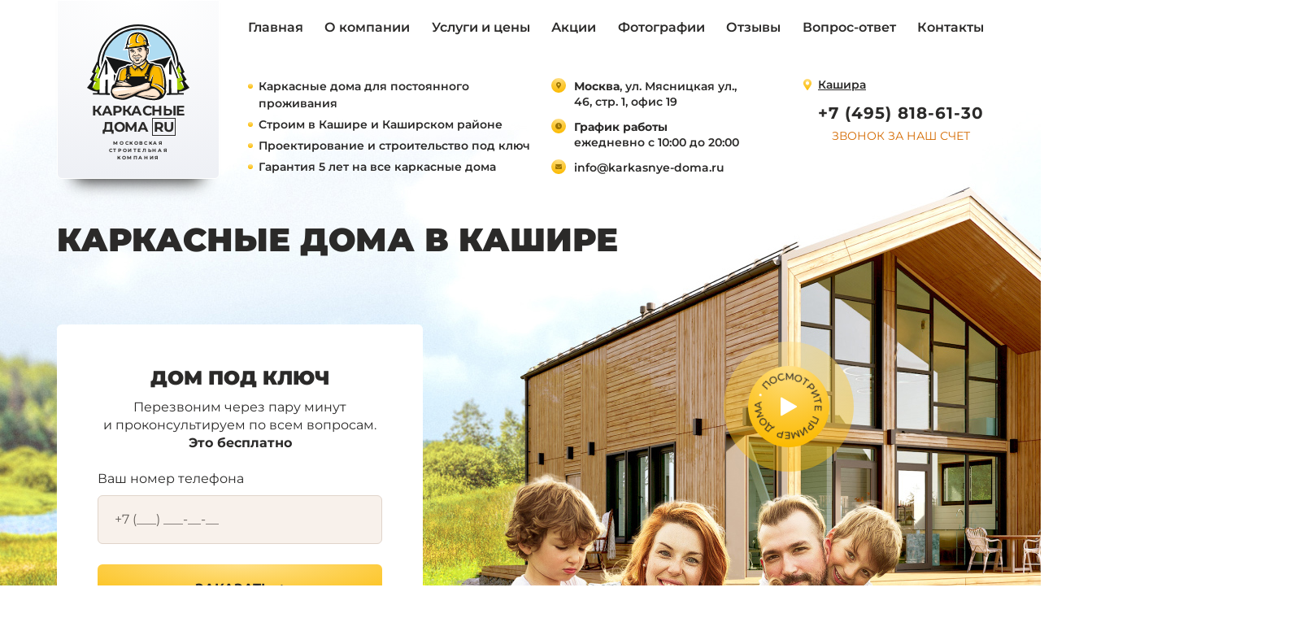

--- FILE ---
content_type: text/html; charset=UTF-8
request_url: https://karkasnye-doma.ru/karkasnye-doma-v-moskovskoy-oblasti/kashira
body_size: 28088
content:
<!DOCTYPE html>
<html lang="ru-RU" class="carcas" data-id="7656" data-site="carcas">
<head>
	<meta http-equiv="content-type" content="text/html; charset=UTF-8" />
	<title>Каркасные дома под ключ Кашира - недорого! проекты и цены на строительство</title>
<meta name='robots' content='max-image-preview:large' />
<meta name="nonce-token" content="6045adc559"><meta name="visit-token" content="5037eec1fa"><meta name="object_id" content="7656"><meta name="object_type" content="post">	
	<meta name="viewport" content="width=device-width">

		
	<meta property="og:locale" content="ru_RU" /><meta property="og:type" content="website" /><meta property="og:url" content="https://karkasnye-doma.ru/karkasnye-doma-v-moskovskoy-oblasti/kashira" /><meta property="og:site_name" content="Каркасные дома Москва" /><meta property="og:image" content="/wp-content/uploads/2022/06/intro.jpg" /><meta property="og:title" content="Каркасные дома под ключ Кашира - недорого! проекты и цены на строительство" /><meta property="og:description" content="Компания karkasnye-doma.ru выполняет строительство каркасных домов в городе Кашира и Каширском районе Московской области. Наши каркасные дома пригодны для круглогодичного (постоянного) проживания как зимой так и летом. Строительство домов выполняем под ключ. Проекты и цены смотрите на сайте." /><meta name="description" content="Компания karkasnye-doma.ru выполняет строительство каркасных домов в городе Кашира и Каширском районе Московской области. Наши каркасные дома пригодны для круглогодичного (постоянного) проживания как зимой так и летом. Строительство домов выполняем под ключ. Проекты и цены смотрите на сайте." /><script type="application/ld+json">{"@context":"https:\/\/schema.org","@graph":[{"@type":"WebSite","@id":"https:\/\/karkasnye-doma.ru\/#website","url":"https:\/\/karkasnye-doma.ru\/","name":"\u041a\u0430\u0440\u043a\u0430\u0441\u043d\u044b\u0435 \u0434\u043e\u043c\u0430 \u041c\u043e\u0441\u043a\u0432\u0430","description":"\u041c\u043e\u0441\u043a\u043e\u0432\u0441\u043a\u0430\u044f \u0441\u0442\u0440\u043e\u0438\u0442\u0435\u043b\u044c\u043d\u0430\u044f \u043a\u043e\u043c\u043f\u0430\u043d\u0438\u044f","inLanguage":"ru-RU"},{"@type":"WebPage","@id":"https:\/\/karkasnye-doma.ru\/karkasnye-doma-v-moskovskoy-oblasti\/kashira#webpage","url":"https:\/\/karkasnye-doma.ru\/karkasnye-doma-v-moskovskoy-oblasti\/kashira","name":"\u041a\u0430\u0440\u043a\u0430\u0441\u043d\u044b\u0435 \u0434\u043e\u043c\u0430 \u043f\u043e\u0434 \u043a\u043b\u044e\u0447 \u041a\u0430\u0448\u0438\u0440\u0430 - \u043d\u0435\u0434\u043e\u0440\u043e\u0433\u043e! \u043f\u0440\u043e\u0435\u043a\u0442\u044b \u0438 \u0446\u0435\u043d\u044b \u043d\u0430 \u0441\u0442\u0440\u043e\u0438\u0442\u0435\u043b\u044c\u0441\u0442\u0432\u043e","isPartOf":{"@id":"https:\/\/karkasnye-doma.ru\/#website"},"inLanguage":"ru-RU","potentialAction":[{"@type":"ReadAction","target":["https:\/\/karkasnye-doma.ru\/karkasnye-doma-v-moskovskoy-oblasti\/kashira"]}],"breadcrumb":{"@id":"https:\/\/karkasnye-doma.ru\/karkasnye-doma-v-moskovskoy-oblasti\/kashira#breadcrumb"},"description":"\u041a\u043e\u043c\u043f\u0430\u043d\u0438\u044f karkasnye-doma.ru \u0432\u044b\u043f\u043e\u043b\u043d\u044f\u0435\u0442 \u0441\u0442\u0440\u043e\u0438\u0442\u0435\u043b\u044c\u0441\u0442\u0432\u043e \u043a\u0430\u0440\u043a\u0430\u0441\u043d\u044b\u0445 \u0434\u043e\u043c\u043e\u0432 \u0432 \u0433\u043e\u0440\u043e\u0434\u0435 \u041a\u0430\u0448\u0438\u0440\u0430 \u0438 \u041a\u0430\u0448\u0438\u0440\u0441\u043a\u043e\u043c \u0440\u0430\u0439\u043e\u043d\u0435 \u041c\u043e\u0441\u043a\u043e\u0432\u0441\u043a\u043e\u0439 \u043e\u0431\u043b\u0430\u0441\u0442\u0438. \u041d\u0430\u0448\u0438 \u043a\u0430\u0440\u043a\u0430\u0441\u043d\u044b\u0435 \u0434\u043e\u043c\u0430 \u043f\u0440\u0438\u0433\u043e\u0434\u043d\u044b \u0434\u043b\u044f \u043a\u0440\u0443\u0433\u043b\u043e\u0433\u043e\u0434\u0438\u0447\u043d\u043e\u0433\u043e (\u043f\u043e\u0441\u0442\u043e\u044f\u043d\u043d\u043e\u0433\u043e) \u043f\u0440\u043e\u0436\u0438\u0432\u0430\u043d\u0438\u044f \u043a\u0430\u043a \u0437\u0438\u043c\u043e\u0439 \u0442\u0430\u043a \u0438 \u043b\u0435\u0442\u043e\u043c. \u0421\u0442\u0440\u043e\u0438\u0442\u0435\u043b\u044c\u0441\u0442\u0432\u043e \u0434\u043e\u043c\u043e\u0432 \u0432\u044b\u043f\u043e\u043b\u043d\u044f\u0435\u043c \u043f\u043e\u0434 \u043a\u043b\u044e\u0447. \u041f\u0440\u043e\u0435\u043a\u0442\u044b \u0438 \u0446\u0435\u043d\u044b \u0441\u043c\u043e\u0442\u0440\u0438\u0442\u0435 \u043d\u0430 \u0441\u0430\u0439\u0442\u0435.","datePublished":"2022-08-23T15:08:42+00:00"},{"@type":"BreadcrumbList","@id":"https:\/\/karkasnye-doma.ru\/karkasnye-doma-v-moskovskoy-oblasti\/kashira#breadcrumb","itemListElement":[{"@type":"ListItem","position":1,"item":{"@type":"WebPage","@id":"https:\/\/karkasnye-doma.ru\/","url":"https:\/\/karkasnye-doma.ru\/","name":"\u0413\u043b\u0430\u0432\u043d\u0430\u044f"}},{"@type":"ListItem","position":2,"item":{"@type":"WebPage","@id":"https:\/\/karkasnye-doma.ru\/karkasnye-doma-v-moskovskoy-oblasti","url":"https:\/\/karkasnye-doma.ru\/karkasnye-doma-v-moskovskoy-oblasti","name":"\u041c\u043e\u0441\u043a\u043e\u0432\u0441\u043a\u0430\u044f \u043e\u0431\u043b\u0430\u0441\u0442\u044c"}}]}]}</script><style id='wp-img-auto-sizes-contain-inline-css' type='text/css'>
img:is([sizes=auto i],[sizes^="auto," i]){contain-intrinsic-size:3000px 1500px}
/*# sourceURL=wp-img-auto-sizes-contain-inline-css */
</style>
<style id='classic-theme-styles-inline-css' type='text/css'>
/*! This file is auto-generated */
.wp-block-button__link{color:#fff;background-color:#32373c;border-radius:9999px;box-shadow:none;text-decoration:none;padding:calc(.667em + 2px) calc(1.333em + 2px);font-size:1.125em}.wp-block-file__button{background:#32373c;color:#fff;text-decoration:none}
/*# sourceURL=/wp-includes/css/classic-themes.min.css */
</style>
<link rel='stylesheet' id='theme-01-combined-css' href='https://karkasnye-doma.ru/wp-content/themes/karkas/css/01-combined.css?ver=1693837115'  media='all' />
<link rel="canonical" href="https://karkasnye-doma.ru/karkasnye-doma-v-moskovskoy-oblasti/kashira" />
	<link rel="apple-touch-icon" sizes="180x180" href="/img/favicon/apple-touch-icon.png">
	<link rel="icon" type="image/png" sizes="32x32" href="/img/favicon/favicon-32x32.png">
	<link rel="icon" type="image/png" sizes="16x16" href="/img/favicon/favicon-16x16.png">
	<link rel="manifest" href="/img/favicon/site.webmanifest">
	<meta name="msapplication-TileColor" content="#da532c">
	<meta name="theme-color" content="#ffffff">
	<meta name="yandex-verification" content="c88fe3a101a76717" />
<meta name='wmail-verification' content='36ad7bee6f27e0094bc49df4856bff0d' />

<!-- Yandex.Metrika counter -->
<script type="text/javascript" >
  (function(m,e,t,r,i,k,a){m[i]=m[i]||function(){(m[i].a=m[i].a||[]).push(arguments)};
  var z = null;m[i].l=1*new Date();
  for (var j = 0; j < document.scripts.length; j++) {if (document.scripts[j].src === r) { return; }}
  k=e.createElement(t),a=e.getElementsByTagName(t)[0],k.async=1,k.src=r,a.parentNode.insertBefore(k,a)})
  (window, document, "script", "https://mc.yandex.ru/metrika/tag.js", "ym");

  ym(90147038, "init", {
 clickmap:true,
 trackLinks:true,
 accurateTrackBounce:true,
 webvisor:true
  });
</script>
<noscript><div><img src="https://mc.yandex.ru/watch/90147038" style="position:absolute; left:-9999px;" alt="" /></div></noscript>
<!-- /Yandex.Metrika counter -->


</head>
<body class="wp-singular region-template-default single single-region postid-7656 wp-theme-karkas" ><div class="mobile-nav js-nav">
	<div class="topbar__burger js-nav-toggle">
		<span class="topbar__burger-item _1"></span>
		<span class="topbar__burger-item _2"></span>
		<span class="topbar__burger-item _3"></span>
	</div>
	<ul class="topbar__about">
		<li class="topbar__about-item _address"><b>Москва</b>, ул. Мясницкая ул., 46, стр. 1, офис 19</li><li class="topbar__about-item _shedule"><b>График работы</b><br>ежедневно с 10:00 до 20:00</li><li class="topbar__about-item _mail"><a href="mailto:info@karkasnye-doma.ru">info@karkasnye-doma.ru</a></li>	</ul>
	<a href="tel:+74958186130" class="topbar__phone">+7 (495) 818-61-30</a><ul class="topbar__nav"><li class="topbar__link"><a href="/">Главная</a></li><li class="topbar__link"><a href="/o-kompanii">О компании</a></li><li class="topbar__link"><a href="/uslugi-i-tseny">Услуги и цены</a></li><li class="topbar__link"><a href="/proekty-karkasnykh-domov">Проекты</a></li><li class="topbar__link"><a href="/aktsii">Акции</a></li><li class="topbar__link"><a href="/fotografii">Фотографии</a></li><li class="topbar__link"><a href="/otzyvy">Отзывы</a></li><li class="topbar__link"><a href="/voprosy-i-otvety">Вопрос-ответ</a></li><li class="topbar__link"><a href="/kontakty">Контакты</a></li><li class="topbar__link"><a href="/vakansii">Вакансии</a></li></ul></div><header class="home _region intro-202208" id="header">
	<div class="wrapper">
		<div class="home__top _region _on-dark topbar">
			<div class="topbar__left">
				<a href="/" class="topbar__logo">
					<img src="/img/logo.svg" width="126" height="95" alt="">
					<span class="logo__text">Каркасные<br>дома <span>RU</span></span>
				</a>
				<span class="topbar__descriptor">Московская<br>строительная<br>компания</span>
			</div>
			<div class="topbar__right">
				<div class="topbar__info">
					<ul class="topbar__list"><li class="topbar__list-item">Каркасные дома для постоянного проживания</li><li class="topbar__list-item">Строим в Кашире и Каширском районе</li><li class="topbar__list-item">Проектирование и строительство под ключ</li><li class="topbar__list-item">Гарантия 5 лет на все каркасные дома</li></ul>					<ul class="topbar__about">
						<li class="topbar__about-item _address"><b>Москва</b>, ул. Мясницкая ул., 46, стр. 1, офис 19</li><li class="topbar__about-item _shedule"><b>График работы</b><br>ежедневно с 10:00 до 20:00</li><li class="topbar__about-item _mail"><a href="mailto:info@karkasnye-doma.ru">info@karkasnye-doma.ru</a></li>					</ul>
					
					<div class="topbar__contacts">
						<a href="#citiesModal" class="topbar__geo js-get-modal">Кашира</a><a href="tel:+74958186130" class="topbar__phone topbar__phone-main">+7 (495) 818-61-30</a>						<a href="#backCall" class="intro-202208-backCall js-get-modal">Звонок за наш счет</a>
					</div>
					
				</div>
				
				
				<ul class="topbar__nav"><li class="topbar__link"><a href="/">Главная</a></li><li class="topbar__link"><a href="/o-kompanii">О компании</a></li><li class="topbar__link"><a href="/uslugi-i-tseny">Услуги и цены</a></li><li class="topbar__link"><a href="/aktsii">Акции</a></li><li class="topbar__link"><a href="/fotografii">Фотографии</a></li><li class="topbar__link"><a href="/otzyvy">Отзывы</a></li><li class="topbar__link"><a href="/voprosy-i-otvety">Вопрос-ответ</a></li><li class="topbar__link"><a href="/kontakty">Контакты</a></li></ul>				
			</div>
		</div>
		<div class="home__cnt"><h1 class="home__title"><span class="normal">Каркасные дома в Кашире</span></h1><div class='form'>
	<div class="form__content">
		<div class="form__wrap">
			<h3 class="modal__title">Дом под ключ</h3>
			<div class="modal__subtitle">Перезвоним через пару минут и&nbsp;проконсультируем по&nbsp;всем&nbsp;вопросам. <b>Это&nbsp;бесплатно</b></div>
			<form class="modal__form js-form">
				<input type="hidden" name="type" value="Консультация">
												<label class="modal__item">
					<span class="modal__label">Ваш номер телефона</span>
					<input type="tel" class="modal__input input" name="Телефон" placeholder="+7 (___) ___-__-__" required>
									</label>
				<button class="modal__btn btn _fz16">
					<span class="btn__bg"></span><span class="btn__shadow"></span><span class="btn__glow"></span><span class="btn__text">Заказать ➜</span>				</button>
			</form>
			<span class="modal__policy policy">
				Нажимая на кнопку, вы принимаете <a href="/regulation" target="_blank">Положение</a> и&nbsp;<a href="/consent" target="_blank">Согласие</a> на обработку персональных данных			</span>
		</div>
	</div>
</div>
</div></div><a href="https://www.youtube.com/watch?v=qvGAqX78B34" class="intro-202208-video js-open-video"><span><img src="/img/landing2/play-arrow.svg" class="intro-202208-video-arrow" alt=""><span class="intro-202208-video-text"><img src="/img/landing2/play-text.png" class="rotating" alt=""></span></span></a><picture><source srcset="/img/intro2/intro-320-2x-2.jpg" media="(max-width: 767px)" type="image/png" /><source srcset="/img/intro2/intro-768.jpg" media="(max-width: 1100px)" type="image/png" /><img src="/img/intro2/intro-1210px-2023-08.jpg" class="home__bg" alt="" /></picture>	</div>
</header>
<div class="topbar__burger js-nav-toggle">
	<span class="topbar__burger-item _1"></span>
	<span class="topbar__burger-item _2"></span>
	<span class="topbar__burger-item _3"></span>
</div><noindex><div class="features landing__features"><div class="wrapper">
		<ul class="features__row">
			<li class="features__item"><a href="#features7640">Строительство в Москве и <span class="orange">всей Московской области</span></a><picture><source srcset="/wp-content/uploads/2022/08/kartochka_mo.webp" type="image/webp" /><img data-src="/wp-content/uploads/2022/08/kartochka_mo.jpg" class="features__img" /></picture></li><li class="features__item"><a href="#features7194">Для сезонного и <span class="orange">постоянного проживания</span></a><picture><source srcset="/wp-content/uploads/2022/06/feature-2.webp" type="image/webp" /><img data-src="/wp-content/uploads/2022/06/feature-2.jpg" class="features__img" /></picture></li><li class="features__item"><a href="#features7193">Проектирование и строительство <span class="orange">под ключ</span></a><picture><source srcset="/wp-content/uploads/2022/06/feature-1.webp" type="image/webp" /><img data-src="/wp-content/uploads/2022/06/feature-1.jpg" class="features__img" /></picture></li><li class="features__item"><a href="#features7195">Строим из <span class="orange">качественной древесины</span> камерной сушки</a><picture><source srcset="/wp-content/uploads/2022/06/feature-3.webp" type="image/webp" /><img data-src="/wp-content/uploads/2022/06/feature-3.jpg" class="features__img" /></picture></li><li class="features__item"><a href="#features7216"><span class="orange">Строим точно в срок</span> или платим неустойку</a><picture><source srcset="/wp-content/uploads/2022/06/feature-7.webp" type="image/webp" /><img data-src="/wp-content/uploads/2022/06/feature-7.jpg" class="features__img" /></picture></li><li class="features__item"><a href="#features7198">После подписания договора <span class="orange">цена не изменится</span></a><picture><source srcset="/wp-content/uploads/2022/06/feature-6.webp" type="image/webp" /><img data-src="/wp-content/uploads/2022/06/feature-6.jpg" class="features__img" /></picture></li><li class="features__item"><a href="#features7217"><span class="orange">Работаем в кредит</span>, с ипотекой и мат.капиталом</a><picture><source srcset="/wp-content/uploads/2022/06/feature-8.webp" type="image/webp" /><img data-src="/wp-content/uploads/2022/06/feature-8.jpg" class="features__img" /></picture></li><li class="features__item"><a href="#features7196">Расширенная гарантия <span class="orange">до 25 лет</span></a><picture><source srcset="/wp-content/uploads/2022/06/feature-4.webp" type="image/webp" /><img data-src="/wp-content/uploads/2022/06/feature-4.jpg" class="features__img" /></picture></li>		</ul>
	</div>
</div>
</noindex><section class="projects _tags" id="projects">
	<div class="wrapper">
		<div class="projects__cnt">
			<div class="projects__header"><h2 class="projects__title g-title">Проекты каркасных домов для строительства в Кашире</h2><div class="projects__desc"><ul><li>цены на дома указаны под ключ, с материалами;</li><li>если необходимо изменим планировку и размеры любого проекта на сайте - по вашему запросу;</li><li>сделаем для вас проект каркасного дома для круглогодичного проживания, необходимой планировкой и внешним видом;</li><li>срок строительства дома для круглогодичного проживания от 4 недель;</li><li>собственное производство пиломатериалов и промышленные сушильные камеры;</li><li>На каркасные дома, построенные в Каширском районе Московской области, действует гарантия 5 лет!</li></ul></div></div><div class="horizontal-tags">
	<div class="horizontal-tags-head">
		<div class="horizontal-tags-title">Выберите нужный проект: </div>
		<span class="horizontal-tags-selector active" data-block="1">по этажности</span> <span class="horizontal-tags-selector " data-block="2">по размеру</span> <span class="horizontal-tags-selector " data-block="3">по стилю</span> <span class="horizontal-tags-selector " data-block="4">конструктив</span> <span class="horizontal-tags-selector " data-block="5">по стоимости</span> <span class="horizontal-tags-selector " data-block="6">по площади</span>	</div>
	<div class="horizontal-tags-items"><a href="/polutoraetazhnye-karkasnye-doma" class="visible" data-block="1">полутораэтажные</a> <a href="/dvukhetazhnye-karkasnye-doma" class="visible" data-block="1">двухэтажные</a> <a href="/odnoetazhnye-karkasnye-doma" class="visible" data-block="1">одноэтажные</a> <a href="/karkasnye-doma-12x14" class="" data-block="2">12х14</a> <a href="/karkasnye-doma-12x13" class="" data-block="2">12х13</a> <a href="/karkasnye-doma-11x12" class="" data-block="2">11х12</a> <a href="/karkasnye-doma-11x13" class="" data-block="2">11х13</a> <a href="/karkasnye-doma-10x19" class="" data-block="2">10х19</a> <a href="/karkasnye-doma-10x15" class="" data-block="2">10х15</a> <a href="/karkasnye-doma-9x9" class="" data-block="2">9х9</a> <a href="/karkasnye-doma-8x14" class="" data-block="2">8х14</a> <a href="/karkasnye-doma-8x13" class="" data-block="2">8х13</a> <a href="/karkasnye-doma-6x12" class="" data-block="2">6х12</a> <a href="/karkasnye-doma-7x13" class="" data-block="2">7х13</a> <a href="/karkasnye-doma-7x12" class="" data-block="2">7х12</a> <a href="/karkasnye-doma-7x11" class="" data-block="2">7х11</a> <a href="/karkasnye-doma-6x9" class="" data-block="2">6х9</a> <a href="/bolshie-karkasnye-doma" class="" data-block="2">большие</a> <a href="/nebolshie-karkasnye-doma" class="" data-block="2">небольшие</a> <a href="/malenkie-karkasnye-doma" class="" data-block="2">маленькие</a> <a href="/karkasnye-doma-11x15" class="" data-block="2">11х15</a> <a href="/karkasnye-doma-10x14" class="" data-block="2">10х14</a> <a href="/karkasnye-doma-10x13" class="" data-block="2">10х13</a> <a href="/karkasnye-doma-10x12" class="" data-block="2">10х12</a> <a href="/karkasnye-doma-10x11" class="" data-block="2">10х11</a> <a href="/karkasnye-doma-9x11" class="" data-block="2">9х11</a> <a href="/karkasnye-doma-9x10" class="" data-block="2">9х10</a> <a href="/karkasnye-doma-8x12" class="" data-block="2">8х12</a> <a href="/karkasnye-doma-8x11" class="" data-block="2">8х11</a> <a href="/karkasnye-doma-8x10" class="" data-block="2">8х10</a> <a href="/karkasnye-doma-8x9" class="" data-block="2">8х9</a> <a href="/karkasnye-doma-8x8" class="" data-block="2">8х8</a> <a href="/karkasnye-doma-7x10" class="" data-block="2">7х10</a> <a href="/karkasnye-doma-7x9" class="" data-block="2">7х9</a> <a href="/karkasnye-doma-7x8" class="" data-block="2">7х8</a> <a href="/karkasnye-doma-7x7" class="" data-block="2">7х7</a> <a href="/karkasnye-doma-6x8" class="" data-block="2">6х8</a> <a href="/karkasnye-doma-6x7" class="" data-block="2">6х7</a> <a href="/karkasnye-doma-6x6" class="" data-block="2">6х6</a> <a href="/karkasnye-doma-5x6" class="" data-block="2">5х6</a> <a href="/karkasnye-doma-4x6" class="" data-block="2">4х6</a> <a href="/karkasnye-doma-4x5" class="" data-block="2">4х5</a> <a href="/stroitelstvo-zagorodnykh-domov" class="" data-block="3">загородные дома</a> <a href="/skandinavskie-doma" class="" data-block="3">скандинавские</a> <a href="/fakhverkovye-doma" class="" data-block="3">фахверк</a> <a href="/karkasnye-doma-shale" class="" data-block="3">шале</a> <a href="/karkasniy-dom-shalash" class="" data-block="3">шалаш</a> <a href="/finskie-karkasnye-doma" class="" data-block="3">финские</a> <a href="/sovremennye-karkasnye-doma" class="" data-block="3">современные</a> <a href="/karkasnye-doma-v-stile-barnkhaus" class="" data-block="3">барнхаус</a> <a href="/dachnye-doma" class="" data-block="3">дачные дома</a> <a href="/karkasnye-doma-s-panoramnymi-oknami" class="" data-block="4">панорамные окна</a> <a href="/karkasnye-doma-s-saunoy" class="" data-block="4">с сауной</a> <a href="/karkasnye-doma-so-vtorym-svetom" class="" data-block="4">второй свет</a> <a href="/karkasno-schitovye-doma" class="" data-block="4">каркасно - щитовые</a> <a href="/derevyannye-karkasnye-doma" class="" data-block="4">деревянные дома</a> <a href="/karkasnye-doma-dlya-postoyannogo-prozhivaniya" class="" data-block="4">постоянное проживание</a> <a href="/karkasnye-doma-dlya-kruglogodichnogo-prozhivaniya" class="" data-block="4">круглогодичное проживание</a> <a href="/zimnie-karkasnye-doma" class="" data-block="4">зимние дома</a> <a href="/karkasnye-doma-s-odnoskatnoy-kryshey" class="" data-block="4">односкатная крыша</a> <a href="/karkasnye-doma-s-lomanoy-kryshey" class="" data-block="4">ломаная крыша</a> <a href="/karkasnye-doma-5-spalen" class="" data-block="4">5 спален</a> <a href="/karkasnye-doma-4-spalni" class="" data-block="4">4 спальни</a> <a href="/karkasnye-doma-s-dvukhskatnoy-kryshey" class="" data-block="4">двухскатная крыша</a> <a href="/karkasnye-doma-3-spalni" class="" data-block="4">3 спальни</a> <a href="/karkasnye-doma-2-spalni" class="" data-block="4">2 спальни</a> <a href="/letnie-karkasnye-doma" class="" data-block="4">летние дома</a> <a href="/karkasnye-doma-s-valmovoy-kryshey" class="" data-block="4">вальмовая крыша</a> <a href="/karkasnye-doma-1-spalnya" class="" data-block="4">1 спальня</a> <a href="/karkasnye-doma-s-mansardoy" class="" data-block="4">с мансардой</a> <a href="/karkasnye-doma-s-kukushkoy" class="" data-block="4">с кукушкой</a> <a href="/karkasnye-doma-s-terrasoy" class="" data-block="4">с террасой</a> <a href="/karkasnye-doma-s-balkonom" class="" data-block="4">с балконом</a> <a href="/karkasnye-doma-s-erkerom" class="" data-block="4">с эркером</a> <a href="/karkasnye-doma-ot-1500000-do-2000000-rub" class="" data-block="5">от 1,5 до 2 млн</a> <a href="/karkasnye-doma-ot-2000000-rub" class="" data-block="5">от 2 млн</a> <a href="/karkasnye-doma-do-1500000-rubley" class="" data-block="5">до 1500000</a> <a href="/karkasnye-doma-1000000-rubley" class="" data-block="5">1000000</a> <a href="/karkasnye-doma-900-tysyach-rubley" class="" data-block="5">900000</a> <a href="/karkasnye-doma-800-tysyach-rubley" class="" data-block="5">800000</a> <a href="/karkasnye-doma-700-tysyach-rubley" class="" data-block="5">700000</a> <a href="/karkasnye-doma-600-tysyach-rubley" class="" data-block="5">600000</a> <a href="/karkasnye-doma-500-tysyach-rubley" class="" data-block="5">500000</a> <a href="/karkasnye-doma-400-tysyach-rubley" class="" data-block="5">400000</a> <a href="/karkasnye-doma-300-tysyach-rubley" class="" data-block="5">300000</a> <a href="/karkasnye-doma-nedorogo" class="" data-block="5">недорого</a> <a href="/karkasnye-doma-250-kv-m" class="" data-block="6">250 кв м</a> <a href="/karkasnye-doma-230-kv-m" class="" data-block="6">230 кв м</a> <a href="/karkasnye-doma-170-kv-m" class="" data-block="6">170 кв м</a> <a href="/karkasnye-doma-160-kv-m" class="" data-block="6">160 кв м</a> <a href="/karkasnye-doma-260" class="" data-block="6">260 кв м</a> <a href="/karkasnye-doma-200" class="" data-block="6">200 кв м</a> <a href="/karkasnye-doma-190" class="" data-block="6">190 кв м</a> <a href="/karkasnye-doma-180" class="" data-block="6">180 кв м</a> <a href="/karkasnye-doma-150-kv-m" class="" data-block="6">150 кв м</a> <a href="/karkasnye-doma-140-kv-m" class="" data-block="6">140 кв м</a> <a href="/karkasnye-doma-130-kv-m" class="" data-block="6">130 кв м</a> <a href="/karkasnye-doma-120-kv-m" class="" data-block="6">120 кв м</a> <a href="/karkasnye-doma-110-kv-m" class="" data-block="6">110 кв м</a> <a href="/karkasnye-doma-100-kv-m" class="" data-block="6">100 кв м</a> <a href="/karkasnye-doma-90-kv-m" class="" data-block="6">90 кв м</a> <a href="/karkasnye-doma-80-kv-m" class="" data-block="6">80 кв м</a> <a href="/karkasnye-doma-70-kv-m" class="" data-block="6">70 кв м</a> <a href="/karkasnye-doma-60-kv-m" class="" data-block="6">60 кв м</a> <a href="/karkasnye-doma-50-kv-m" class="" data-block="6">50 кв м</a> <a href="/karkasnye-doma-40-kv-m" class="" data-block="6">40 кв м</a> <a href="/karkasnye-doma-30-kv-m" class="" data-block="6">30 кв м</a></div>
</div><div class="projects__rows"><div class="projects__row"><div class="projects__item _highlighted">
		<a href="/karkasnyj-dom-po-akcii" target='_blank' class="projects__about">
		Теплый зимний дом 6х9 по акции!	</a>
	<span class="projects__name">
		Проект дома + фундамент + строительство + утепление + отделка + гарантия 5 лет	</span>
	<a href="/karkasnyj-dom-po-akcii" target='_blank' class="projects__picture">
				<div class="image-wrap">
			<picture><img data-src="/wp-content/uploads/2022/07/titulnik-300x219.jpg" alt="Каркасный дом по акции" class="projects__img"></picture>		</div>
	</a>
	<ul class="projects__list">
		<li class="projects__list-item"><span class="fw600">Площадь</span> 50 м2</li><li class="projects__list-item"><span class="fw600">Цена под ключ</span> 2&nbsp;507&nbsp;000 </li>	</ul>
	<noindex><div class="projects__marks"><span class="projects__mark">две спальни</span><span class="projects__mark">кухня-гостинная</span><span class="projects__mark">санузел</span><span class="projects__mark">холл</span><span class="projects__mark">тамбур</span><span class="projects__mark">крыльцо</span></div></noindex></div><div class="projects__item">
		<a href="/karkasnyj-dom-7x10-proekt-andaluzit" target='_blank' class="projects__about">
		Каркасный дом 7x10	</a>
	<span class="projects__name">
		Андалузит	</span>
	<a href="/karkasnyj-dom-7x10-proekt-andaluzit" target='_blank' class="projects__picture">
		<div class="projects__labels"><span class="projects__label _hot"></span><span class="projects__label _hot-offer"></span></div>		<div class="image-wrap">
			<picture><img data-src="/wp-content/uploads/2022/03/watermarked-Barn2-kopiya-300x200.jpg" alt="Каркасный дом 7&#215;10 проект &#171;Андалузит&#187;" class="projects__img"></picture>		</div>
	</a>
	<ul class="projects__list">
		<li class="projects__list-item"><noindex><span class="fw600">Площадь</span></noindex> 139 м2</li><li class="projects__list-item"><noindex><span class="fw600">Цена</span> от</noindex> 3&nbsp;698&nbsp;000 </li>	</ul>
	<noindex><div class="projects__marks"><span class="projects__mark">двухэтажный</span><span class="projects__mark">две спальни</span><span class="projects__mark">второй свет</span><span class="projects__mark">двухскатная крыша</span><span class="projects__mark">терраса</span></div></noindex></div><div class="projects__item">
		<a href="/karkasniy-dom-12x8-5" target='_blank' class="projects__about">
		Каркасный дом 12х8	</a>
	<span class="projects__name">
		Изумруд	</span>
	<a href="/karkasniy-dom-12x8-5" target='_blank' class="projects__picture">
		<div class="projects__labels"><span class="projects__label _hot"></span><span class="projects__label _hot-offer"></span></div>		<div class="image-wrap">
			<picture><img data-src="/wp-content/uploads/2021/06/Vladimir2-300x173.jpg" alt="Каркасный дом 12&#215;8 проект &#171;Изумруд&#187;" class="projects__img"></picture>		</div>
	</a>
	<ul class="projects__list">
		<li class="projects__list-item"><span class="fw600">Площадь</span> 102 м2</li><li class="projects__list-item"><span class="fw600">Цена</span> от 2&nbsp;559&nbsp;000 </li>	</ul>
	<noindex><div class="projects__marks"><span class="projects__mark">одноэтажный</span><span class="projects__mark">две спальни</span><span class="projects__mark">вальмовая крыша</span><span class="projects__mark">терраса</span></div></noindex></div><div class="projects__item">
		<a href="/karkasnyj-dom-7x12-proekt-angelit" target='_blank' class="projects__about">
		Каркасный дом 7x12	</a>
	<span class="projects__name">
		Ангелит	</span>
	<a href="/karkasnyj-dom-7x12-proekt-angelit" target='_blank' class="projects__picture">
		<div class="projects__labels"><span class="projects__label _hot"></span><span class="projects__label _hot-offer"></span></div>		<div class="image-wrap">
			<picture><img data-src="/wp-content/uploads/2022/03/watermarked-DublDom4-3-kopiya-300x200.jpg" alt="Каркасный дом 7&#215;12 проект &#171;Ангелит&#187;" class="projects__img"></picture>		</div>
	</a>
	<ul class="projects__list">
		<li class="projects__list-item"><span class="fw600">Площадь</span> 108 м2</li><li class="projects__list-item"><span class="fw600">Цена</span> от 3&nbsp;072&nbsp;000 </li>	</ul>
	<noindex><div class="projects__marks"><span class="projects__mark">одноэтажный</span><span class="projects__mark">две спальни</span><span class="projects__mark">двухскатная крыша</span><span class="projects__mark">крыльцо</span><span class="projects__mark">терраса</span></div></noindex></div><div class="projects__item">
		<a href="/karkasnyj-dom-8x13-proekt-sfen" target='_blank' class="projects__about">
		Каркасный дом 8x13	</a>
	<span class="projects__name">
		Сфен	</span>
	<a href="/karkasnyj-dom-8x13-proekt-sfen" target='_blank' class="projects__picture">
		<div class="projects__labels"><span class="projects__label _hot"></span><span class="projects__label _hot-offer"></span></div>		<div class="image-wrap">
			<picture><img data-src="/wp-content/uploads/2022/03/watermarked-skandik-3H-kopiya-300x200.jpg" alt="Каркасный дом 8&#215;13 проект &#171;Сфен&#187;" class="projects__img"></picture>		</div>
	</a>
	<ul class="projects__list">
		<li class="projects__list-item"><span class="fw600">Площадь</span> 103 м2</li><li class="projects__list-item"><span class="fw600">Цена</span> от 3&nbsp;192&nbsp;000 </li>	</ul>
	<noindex><div class="projects__marks"><span class="projects__mark">одноэтажный</span><span class="projects__mark">две спальни</span><span class="projects__mark">двухскатная крыша</span><span class="projects__mark">2 террасы</span></div></noindex></div><div class="projects__item">
		<a href="/karkasnyj-dom-7x11-proekt-gialit" target='_blank' class="projects__about">
		Каркасный дом 7x11	</a>
	<span class="projects__name">
		Гиалит	</span>
	<a href="/karkasnyj-dom-7x11-proekt-gialit" target='_blank' class="projects__picture">
		<div class="projects__labels"><span class="projects__label _flash"></span></div>		<div class="image-wrap">
			<picture><img data-src="/wp-content/uploads/2022/03/watermarked-A-Frime4-foto-kopiya-300x200.jpg" alt="Каркасный дом 7&#215;11 проект &#171;Гиалит&#187;" class="projects__img"></picture>		</div>
	</a>
	<ul class="projects__list">
		<li class="projects__list-item"><span class="fw600">Площадь</span> 90 м2</li><li class="projects__list-item"><span class="fw600">Цена</span> от 3&nbsp;200&nbsp;000 </li>	</ul>
	<noindex><div class="projects__marks"><span class="projects__mark">двухэтажный</span><span class="projects__mark">две спальни</span><span class="projects__mark">второй свет</span><span class="projects__mark">двухскатная крыша</span><span class="projects__mark">крыльцо</span><span class="projects__mark">a-frame</span><span class="projects__mark">шалаш</span></div></noindex></div><div class="projects__item">
		<a href="/karkasnyj-dom-8x14-proekt-diopsid" target='_blank' class="projects__about">
		Каркасный дом 8х14	</a>
	<span class="projects__name">
		Диопсид	</span>
	<a href="/karkasnyj-dom-8x14-proekt-diopsid" target='_blank' class="projects__picture">
		<div class="projects__labels"><span class="projects__label _hot-offer"></span></div>		<div class="image-wrap">
			<picture><img data-src="/wp-content/uploads/2022/03/watermarked-3-kopiya-2-300x200.jpg" alt="Каркасный дом 8&#215;14 проект &#171;Диопсид&#187;" class="projects__img"></picture>		</div>
	</a>
	<ul class="projects__list">
		<li class="projects__list-item"><span class="fw600">Площадь</span> 172 м2</li><li class="projects__list-item"><span class="fw600">Цена</span> от 3&nbsp;760&nbsp;000 </li>	</ul>
	<noindex><div class="projects__marks"><span class="projects__mark">двухэтажный</span><span class="projects__mark">четыре спальни</span><span class="projects__mark">второй свет</span><span class="projects__mark">двухскатная крыша</span><span class="projects__mark">терраса</span></div></noindex></div><div class="projects__item">
		<a href="/karkasnyj-dom-9-5x7-5-proekt-indigolit" target='_blank' class="projects__about">
		Каркасный дом 7.5x9.5	</a>
	<span class="projects__name">
		Индиголит	</span>
	<a href="/karkasnyj-dom-9-5x7-5-proekt-indigolit" target='_blank' class="projects__picture">
		<div class="projects__labels"><span class="projects__label _hot"></span><span class="projects__label _hot-offer"></span></div>		<div class="image-wrap">
			<picture><img data-src="/wp-content/uploads/2022/03/watermarked-Bljuz_2-kopiya-300x200.jpg" alt="Каркасный дом 9,5&#215;7,5 проект &#171;Индиголит&#187;" class="projects__img"></picture>		</div>
	</a>
	<ul class="projects__list">
		<li class="projects__list-item"><span class="fw600">Площадь</span> 164 м2</li><li class="projects__list-item"><span class="fw600">Цена</span> от 3&nbsp;537&nbsp;000 </li>	</ul>
	<noindex><div class="projects__marks"><span class="projects__mark">двухэтажный</span><span class="projects__mark">четыре спальни</span><span class="projects__mark">вальмовая крыша</span><span class="projects__mark">терраса</span></div></noindex></div><div class="projects__item">
		<a href="/karkasnyj-dom-8x8-proekt-kordierit" target='_blank' class="projects__about">
		Каркасный дом 8x8	</a>
	<span class="projects__name">
		Кордиерит	</span>
	<a href="/karkasnyj-dom-8x8-proekt-kordierit" target='_blank' class="projects__picture">
				<div class="image-wrap">
			<picture><img data-src="/wp-content/uploads/2022/03/watermarked-Ardis-7-2-kopiya-300x200.jpg" alt="Каркасный дом 8&#215;8 проект Кордиерит" class="projects__img"></picture>		</div>
	</a>
	<ul class="projects__list">
		<li class="projects__list-item"><span class="fw600">Площадь</span> 145 м2</li><li class="projects__list-item"><span class="fw600">Цена</span> от 3&nbsp;065&nbsp;000 </li>	</ul>
	<noindex><div class="projects__marks"><span class="projects__mark">двухэтажный</span><span class="projects__mark">четыре спальни</span><span class="projects__mark">большая гардеробная</span><span class="projects__mark">двухскатная крыша</span><span class="projects__mark">веранда</span></div></noindex></div><div class="projects__item">
		<a href="/karkasnyj-dom-10x13-proekt-demantoid" target='_blank' class="projects__about">
		Каркасный дом 10x13	</a>
	<span class="projects__name">
		Демантоид	</span>
	<a href="/karkasnyj-dom-10x13-proekt-demantoid" target='_blank' class="projects__picture">
		<div class="projects__labels"><span class="projects__label _hot"></span><span class="projects__label _hot-offer"></span></div>		<div class="image-wrap">
			<picture><img data-src="/wp-content/uploads/2022/03/watermarked-Alayarvi-1-kopiya-300x200.jpg" alt="Каркасный дом 10&#215;13 проект &#171;Демантоид&#187;" class="projects__img"></picture>		</div>
	</a>
	<ul class="projects__list">
		<li class="projects__list-item"><span class="fw600">Площадь</span> 90 м2</li><li class="projects__list-item"><span class="fw600">Цена</span> от 2&nbsp;856&nbsp;000 </li>	</ul>
	<noindex><div class="projects__marks"><span class="projects__mark">одноэтажный</span><span class="projects__mark">две спальни</span><span class="projects__mark">односкатная крыша</span><span class="projects__mark">сауна</span></div></noindex></div><div class="projects__item">
		<a href="/karkasnyj-dom-10x19-proekt-giddenit" target='_blank' class="projects__about">
		Каркасный дом 10x19	</a>
	<span class="projects__name">
		Гидденит	</span>
	<a href="/karkasnyj-dom-10x19-proekt-giddenit" target='_blank' class="projects__picture">
		<div class="projects__labels"><span class="projects__label _hot"></span></div>		<div class="image-wrap">
			<picture><img data-src="/wp-content/uploads/2022/03/watermarked-112-kopiya-300x169.jpg" alt="Каркасный дом 10&#215;19 проект &#171;Гидденит&#187;" class="projects__img"></picture>		</div>
	</a>
	<ul class="projects__list">
		<li class="projects__list-item"><span class="fw600">Площадь</span> 193 м2</li><li class="projects__list-item"><span class="fw600">Цена</span> от 4&nbsp;673&nbsp;000 </li>	</ul>
	<noindex><div class="projects__marks"><span class="projects__mark">одноэтажный</span><span class="projects__mark">три спальни</span><span class="projects__mark">двухскатная крыша</span><span class="projects__mark">парная</span><span class="projects__mark">терраса</span></div></noindex></div><div class="projects__item">
		<a href="/karkasnaya-banya-9x6-proekt-eremeevit" target='_blank' class="projects__about">
		Каркасная баня 6x9	</a>
	<span class="projects__name">
		Еремеевит	</span>
	<a href="/karkasnaya-banya-9x6-proekt-eremeevit" target='_blank' class="projects__picture">
		<div class="projects__labels"><span class="projects__label _hot"></span></div>		<div class="image-wrap">
			<picture><img data-src="/wp-content/uploads/2022/03/watermarked-DublBanya-4n-kopiya-300x200.jpg" alt="Каркасная баня 9&#215;6 проект &#171;Еремеевит&#187;" class="projects__img"></picture>		</div>
	</a>
	<ul class="projects__list">
		<li class="projects__list-item"><span class="fw600">Площадь</span> 51 м2</li><li class="projects__list-item"><span class="fw600">Цена</span> от 2&nbsp;166&nbsp;000 </li>	</ul>
	<noindex><div class="projects__marks"><span class="projects__mark">одноэтажный</span><span class="projects__mark">санузел</span><span class="projects__mark">двухскатная крыша</span><span class="projects__mark">парная</span><span class="projects__mark">терраса</span></div></noindex></div><div class="projects__item">
		<a href="/karkasnyj-dom-10x15-proekt-ammolit" target='_blank' class="projects__about">
		Каркасный дом 10x15	</a>
	<span class="projects__name">
		Аммолит	</span>
	<a href="/karkasnyj-dom-10x15-proekt-ammolit" target='_blank' class="projects__picture">
		<div class="projects__labels"><span class="projects__label _hot"></span><span class="projects__label _hot-offer"></span></div>		<div class="image-wrap">
			<picture><img data-src="/wp-content/uploads/2022/03/watermarked-Viking2-kopiya-1-300x200.jpg" alt="Каркасный дом 10&#215;15 проект &#171;Аммолит&#187;" class="projects__img"></picture>		</div>
	</a>
	<ul class="projects__list">
		<li class="projects__list-item"><span class="fw600">Площадь</span> 140 м2</li><li class="projects__list-item"><span class="fw600">Цена</span> от 3&nbsp;298&nbsp;000 </li>	</ul>
	<noindex><div class="projects__marks"><span class="projects__mark">1 этаж + мансарда</span><span class="projects__mark">две спальни</span><span class="projects__mark">двухскатная крыша</span><span class="projects__mark">второй свет</span><span class="projects__mark">терраса</span></div></noindex></div><div class="projects__item">
		<a href="/karkasnyj-dom-12x13-proekt-geliotrop" target='_blank' class="projects__about">
		Каркасный дом 12х13	</a>
	<span class="projects__name">
		Гелиотроп	</span>
	<a href="/karkasnyj-dom-12x13-proekt-geliotrop" target='_blank' class="projects__picture">
		<div class="projects__labels"><span class="projects__label _hot"></span></div>		<div class="image-wrap">
			<picture><img data-src="/wp-content/uploads/2022/03/watermarked-Dom_Kotka_2-kopiya-300x200.jpg" alt="Каркасный дом 12&#215;13 проект &#171;Гелиотроп&#187;" class="projects__img"></picture>		</div>
	</a>
	<ul class="projects__list">
		<li class="projects__list-item"><span class="fw600">Площадь</span> 232 м2</li><li class="projects__list-item"><span class="fw600">Цена</span> от 3&nbsp;912&nbsp;000 </li>	</ul>
	<noindex><div class="projects__marks"><span class="projects__mark">двухэтажный</span><span class="projects__mark">пять спален</span><span class="projects__mark">3 санузла</span><span class="projects__mark">двухскатная крыша</span><span class="projects__mark">второй свет</span></div></noindex></div><div class="projects__item">
		<a href="/karkasnyj-dom-6x12-proekt-kaholong" target='_blank' class="projects__about">
		Каркасный дом 6x12	</a>
	<span class="projects__name">
		Кахолонг	</span>
	<a href="/karkasnyj-dom-6x12-proekt-kaholong" target='_blank' class="projects__picture">
		<div class="projects__labels"><span class="projects__label _hot"></span><span class="projects__label _hot-offer"></span></div>		<div class="image-wrap">
			<picture><img data-src="/wp-content/uploads/2022/03/watermarked-2-kopiya-300x200.jpg" alt="Каркасный дом 6&#215;12 проект &#171;Кахолонг&#187;" class="projects__img"></picture>		</div>
	</a>
	<ul class="projects__list">
		<li class="projects__list-item"><span class="fw600">Площадь</span> 57 м2</li><li class="projects__list-item"><span class="fw600">Цена</span> от 2&nbsp;506&nbsp;000 </li>	</ul>
	<noindex><div class="projects__marks"><span class="projects__mark">одноэтажный</span><span class="projects__mark">спальня</span><span class="projects__mark">двускатная крыша</span><span class="projects__mark">терраса</span></div></noindex></div><div class="projects__item">
		<a href="/karkasnyj-dom-11x13-proekt-benitoit" target='_blank' class="projects__about">
		Каркасный дом 11x13	</a>
	<span class="projects__name">
		Бенитоит	</span>
	<a href="/karkasnyj-dom-11x13-proekt-benitoit" target='_blank' class="projects__picture">
		<div class="projects__labels"><span class="projects__label _hot"></span><span class="projects__label _hot-offer"></span></div>		<div class="image-wrap">
			<picture><img data-src="/wp-content/uploads/2022/03/watermarked-Germes21-kopiya-300x200.jpg" alt="Каркасный дом 11&#215;13 проект &#171;Бенитоит&#187;" class="projects__img"></picture>		</div>
	</a>
	<ul class="projects__list">
		<li class="projects__list-item"><span class="fw600">Площадь</span> 184 м2</li><li class="projects__list-item"><span class="fw600">Цена</span> от 3&nbsp;993&nbsp;000 </li>	</ul>
	<noindex><div class="projects__marks"><span class="projects__mark">двухэтажный</span><span class="projects__mark">три спальни</span><span class="projects__mark">3 санузла</span><span class="projects__mark">односкатная крыша</span><span class="projects__mark">терраса</span></div></noindex></div><div class="projects__item">
		<a href="/karkasnyj-dom-7x13-proekt-danburit" target='_blank' class="projects__about">
		Каркасный дом 7x13	</a>
	<span class="projects__name">
		Данбурит	</span>
	<a href="/karkasnyj-dom-7x13-proekt-danburit" target='_blank' class="projects__picture">
		<div class="projects__labels"><span class="projects__label _hot"></span><span class="projects__label _hot-offer"></span></div>		<div class="image-wrap">
			<picture><img data-src="/wp-content/uploads/2022/03/watermarked-Tampere1-1-kopiya-300x200.jpg" alt="Каркасный дом 7&#215;13 проект &#171;Данбурит&#187;" class="projects__img"></picture>		</div>
	</a>
	<ul class="projects__list">
		<li class="projects__list-item"><span class="fw600">Площадь</span> 88 м2</li><li class="projects__list-item"><span class="fw600">Цена</span> от 3&nbsp;145&nbsp;000 </li>	</ul>
	<noindex><div class="projects__marks"><span class="projects__mark">одноэтажный</span><span class="projects__mark">две спальни</span><span class="projects__mark">односкатная крыша</span><span class="projects__mark">терраса</span></div></noindex></div><div class="projects__item">
		<a href="/karkasnyj-dom-banya-9x6-proekt-dzhasper" target='_blank' class="projects__about">
		Каркасный дом - баня 6x9	</a>
	<span class="projects__name">
		Джаспер	</span>
	<a href="/karkasnyj-dom-banya-9x6-proekt-dzhasper" target='_blank' class="projects__picture">
		<div class="projects__labels"><span class="projects__label _hot"></span><span class="projects__label _hot-offer"></span></div>		<div class="image-wrap">
			<picture><img data-src="/wp-content/uploads/2022/03/watermarked-Yamuga-1-1-kopiya-300x200.jpg" alt="Дом &#8212; баня 9&#215;6 проект &#171;Джаспер&#187;" class="projects__img"></picture>		</div>
	</a>
	<ul class="projects__list">
		<li class="projects__list-item"><span class="fw600">Площадь</span> 97 м2</li><li class="projects__list-item"><span class="fw600">Цена</span> от 2&nbsp;576&nbsp;000 </li>	</ul>
	<noindex><div class="projects__marks"><span class="projects__mark">двухэтажный</span><span class="projects__mark">две спальни</span><span class="projects__mark">два санузла</span><span class="projects__mark">двухскатная крыша</span><span class="projects__mark">парная</span></div></noindex></div><div class="projects__item">
		<a href="/karkasnyj-dom-9x9-proekt-diaspor" target='_blank' class="projects__about">
		Каркасный дом 9x9	</a>
	<span class="projects__name">
		Диаспор	</span>
	<a href="/karkasnyj-dom-9x9-proekt-diaspor" target='_blank' class="projects__picture">
		<div class="projects__labels"><span class="projects__label _hot"></span><span class="projects__label _hot-offer"></span></div>		<div class="image-wrap">
			<picture><img data-src="/wp-content/uploads/2022/03/watermarked-5-kopiya-1-300x200.jpg" alt="Каркасный дом 9&#215;9 проект &#171;Диаспор&#187;" class="projects__img"></picture>		</div>
	</a>
	<ul class="projects__list">
		<li class="projects__list-item"><span class="fw600">Площадь</span> 67 м2</li><li class="projects__list-item"><span class="fw600">Цена</span> от 2&nbsp;552&nbsp;000 </li>	</ul>
	<noindex><div class="projects__marks"><span class="projects__mark">одноэтажный</span><span class="projects__mark">парная</span><span class="projects__mark">двухскатная крыша</span><span class="projects__mark">1 спальня</span></div></noindex></div><div class="projects__item">
		<a href="/karkasnyj-dom-10x11-proekt-goshenit" target='_blank' class="projects__about">
		Каркасный дом 10x11	</a>
	<span class="projects__name">
		Гошенит	</span>
	<a href="/karkasnyj-dom-10x11-proekt-goshenit" target='_blank' class="projects__picture">
		<div class="projects__labels"><span class="projects__label _hot"></span><span class="projects__label _hot-offer"></span></div>		<div class="image-wrap">
			<picture><img data-src="/wp-content/uploads/2022/03/watermarked-Dom_Stefan_1-kopiya-300x200.jpg" alt="Каркасный дом 10&#215;11 проект &#171;Гошенит&#187;" class="projects__img"></picture>		</div>
	</a>
	<ul class="projects__list">
		<li class="projects__list-item"><span class="fw600">Площадь</span> 252 м2</li><li class="projects__list-item"><span class="fw600">Цена</span> от 4&nbsp;308&nbsp;000 </li>	</ul>
	<noindex><div class="projects__marks"><span class="projects__mark">двухэтажный</span><span class="projects__mark">пять спален</span><span class="projects__mark">3 санузла</span><span class="projects__mark">вальмовая крыша</span><span class="projects__mark">терраса</span></div></noindex></div><div class="projects__item">
		<a href="/karkasnyj-dom-11x12-proekt-kuncit" target='_blank' class="projects__about">
		Каркасный дом 11x12	</a>
	<span class="projects__name">
		Кунцит	</span>
	<a href="/karkasnyj-dom-11x12-proekt-kuncit" target='_blank' class="projects__picture">
		<div class="projects__labels"><span class="projects__label _flash"></span></div>		<div class="image-wrap">
			<picture><img data-src="/wp-content/uploads/2022/03/watermarked-Garmoniya-2-kopiya-300x200.jpg" alt="Каркасный дом 11&#215;12 проект Кунцит" class="projects__img"></picture>		</div>
	</a>
	<ul class="projects__list">
		<li class="projects__list-item"><span class="fw600">Площадь</span> 135 м2</li><li class="projects__list-item"><span class="fw600">Цена</span> от 3&nbsp;158&nbsp;000 </li>	</ul>
	<noindex><div class="projects__marks"><span class="projects__mark">одноэтажный</span><span class="projects__mark">три спальни</span><span class="projects__mark">двухскатная крыша</span><span class="projects__mark">крыльцо</span></div></noindex></div><div class="projects__item">
		<a href="/karkasnyj-dom-12x14-proekt-gaspeit" target='_blank' class="projects__about">
		Каркасный дом 12x14	</a>
	<span class="projects__name">
		Гаспеит	</span>
	<a href="/karkasnyj-dom-12x14-proekt-gaspeit" target='_blank' class="projects__picture">
		<div class="projects__labels"><span class="projects__label _hot"></span><span class="projects__label _hot-offer"></span></div>		<div class="image-wrap">
			<picture><img data-src="/wp-content/uploads/2022/03/watermarked-DublDom-s-terrasoj1N-nebo-kopiya-300x200.jpg" alt="Каркасный дом 12&#215;14 проект &#171;Гаспеит&#187;" class="projects__img"></picture>		</div>
	</a>
	<ul class="projects__list">
		<li class="projects__list-item"><span class="fw600">Площадь</span> 146 м2</li><li class="projects__list-item"><span class="fw600">Цена</span> от 3&nbsp;113&nbsp;000 </li>	</ul>
	<noindex><div class="projects__marks"><span class="projects__mark">одноэтажный</span><span class="projects__mark">две спальни</span><span class="projects__mark">двухскатная крыша</span><span class="projects__mark">крыльцо</span><span class="projects__mark">терраса</span></div></noindex></div><div class="projects__item">
		<a href="/karkasniy-dom-7x7-yakhont" target='_blank' class="projects__about">
		Каркасный дом 7x7	</a>
	<span class="projects__name">
		Яхонт	</span>
	<a href="/karkasniy-dom-7x7-yakhont" target='_blank' class="projects__picture">
				<div class="image-wrap">
			<picture><img data-src="/wp-content/uploads/2021/06/1516179186-300x169.jpg" alt="Каркасный дом 7&#215;7 проект &#171;Яхонт&#187;" class="projects__img"></picture>		</div>
	</a>
	<ul class="projects__list">
		<li class="projects__list-item"><span class="fw600">Площадь</span> 83 м2</li><li class="projects__list-item"><span class="fw600">Цена</span> от 2&nbsp;116&nbsp;000 </li>	</ul>
	<noindex><div class="projects__marks"><span class="projects__mark">полутораэтажный</span><span class="projects__mark">две спальни</span><span class="projects__mark">балкон</span><span class="projects__mark">двухскатная крыша</span><span class="projects__mark">терраса</span></div></noindex></div><div class="projects__item">
		<a href="/karkasniy-dom-7x9-khaltsedon" target='_blank' class="projects__about">
		Каркасный дом 7x9	</a>
	<span class="projects__name">
		Халцедон	</span>
	<a href="/karkasniy-dom-7x9-khaltsedon" target='_blank' class="projects__picture">
				<div class="image-wrap">
			<picture><img data-src="/wp-content/uploads/2021/06/1516178860-300x169.jpg" alt="Каркасный дом 7,5&#215;9 проект &#171;Халцедон&#187;" class="projects__img"></picture>		</div>
	</a>
	<ul class="projects__list">
		<li class="projects__list-item"><span class="fw600">Площадь</span> 113 м2</li><li class="projects__list-item"><span class="fw600">Цена</span> от 2&nbsp;380&nbsp;000 </li>	</ul>
	<noindex><div class="projects__marks"><span class="projects__mark">1 этаж + мансарда</span><span class="projects__mark">три спальни</span><span class="projects__mark">терраса</span><span class="projects__mark">двухскатная крыша</span></div></noindex></div><div class="projects__item">
		<a href="/karkasniy-dom-8x8-fianit" target='_blank' class="projects__about">
		Каркасный дом 8x8	</a>
	<span class="projects__name">
		Фианит	</span>
	<a href="/karkasniy-dom-8x8-fianit" target='_blank' class="projects__picture">
				<div class="image-wrap">
			<picture><img data-src="/wp-content/uploads/2021/06/1516178056-300x169.jpg" alt="Каркасный дом 8&#215;8 проект &#171;Фианит&#187;" class="projects__img"></picture>		</div>
	</a>
	<ul class="projects__list">
		<li class="projects__list-item"><span class="fw600">Площадь</span> 121 м2</li><li class="projects__list-item"><span class="fw600">Цена</span> от 2&nbsp;666&nbsp;000 </li>	</ul>
	<noindex><div class="projects__marks"><span class="projects__mark">полутораэтажный</span><span class="projects__mark">две спальни</span><span class="projects__mark">двухскатная крыша</span></div></noindex></div><div class="projects__item">
		<a href="/karkasniy-dom-9-5x8-serdolik" target='_blank' class="projects__about">
		Каркасный дом 9x8	</a>
	<span class="projects__name">
		Сердолик	</span>
	<a href="/karkasniy-dom-9-5x8-serdolik" target='_blank' class="projects__picture">
				<div class="image-wrap">
			<picture><img data-src="/wp-content/uploads/2021/06/1516177812-300x169.jpg" alt="Каркасный дом 9,5&#215;8 проект &#171;Сердолик&#187;" class="projects__img"></picture>		</div>
	</a>
	<ul class="projects__list">
		<li class="projects__list-item"><span class="fw600">Площадь</span> 133 м2</li><li class="projects__list-item"><span class="fw600">Цена</span> от 2&nbsp;735&nbsp;000 </li>	</ul>
	<noindex><div class="projects__marks"><span class="projects__mark">полутораэтажный</span><span class="projects__mark">четыре спальни</span><span class="projects__mark">двухскатная крыша</span></div></noindex></div><div class="projects__item">
		<a href="/karkasniy-dom-7x8-perlamutr" target='_blank' class="projects__about">
		Каркасный дом 7x8	</a>
	<span class="projects__name">
		Перламутр	</span>
	<a href="/karkasniy-dom-7x8-perlamutr" target='_blank' class="projects__picture">
				<div class="image-wrap">
			<picture><img data-src="/wp-content/uploads/2021/06/1516177116-300x169.jpg" alt="Каркасный дом 7&#215;8 проект &#171;Перламутр&#187;" class="projects__img"></picture>		</div>
	</a>
	<ul class="projects__list">
		<li class="projects__list-item"><span class="fw600">Площадь</span> 94 м2</li><li class="projects__list-item"><span class="fw600">Цена</span> от 2&nbsp;316&nbsp;000 </li>	</ul>
	<noindex><div class="projects__marks"><span class="projects__mark">полутораэтажный</span><span class="projects__mark">две спальни</span><span class="projects__mark">эркер</span><span class="projects__mark">двухскатная крыша</span><span class="projects__mark">кукушка</span><span class="projects__mark">терраса</span></div></noindex></div><div class="projects__item">
		<a href="/karkasniy-dom-6x7-korund" target='_blank' class="projects__about">
		Каркасный дом 6x7	</a>
	<span class="projects__name">
		Корунд	</span>
	<a href="/karkasniy-dom-6x7-korund" target='_blank' class="projects__picture">
				<div class="image-wrap">
			<picture><img data-src="/wp-content/uploads/2021/06/1516113921-300x169.jpg" alt="Каркасный дом 6&#215;7 проект &#171;Корунд&#187;" class="projects__img"></picture>		</div>
	</a>
	<ul class="projects__list">
		<li class="projects__list-item"><span class="fw600">Площадь</span> 84 м2</li><li class="projects__list-item"><span class="fw600">Цена</span> от 1&nbsp;885&nbsp;000 </li>	</ul>
	<noindex><div class="projects__marks"><span class="projects__mark">полутораэтажный</span><span class="projects__mark">три спальни</span><span class="projects__mark">балкон</span><span class="projects__mark">терраса</span><span class="projects__mark">кукушка</span><span class="projects__mark">двухскатная крыша</span></div></noindex></div><div class="projects__item">
		<a href="/karkasniy-dom-9x7-karneol" target='_blank' class="projects__about">
		Каркасный дом 9x7	</a>
	<span class="projects__name">
		Карнеол	</span>
	<a href="/karkasniy-dom-9x7-karneol" target='_blank' class="projects__picture">
				<div class="image-wrap">
			<picture><img data-src="/wp-content/uploads/2021/06/1516182161-300x169.jpg" alt="Каркасный дом 9&#215;7,5 проект &#171;Карнеол&#187;" class="projects__img"></picture>		</div>
	</a>
	<ul class="projects__list">
		<li class="projects__list-item"><span class="fw600">Площадь</span> 68 м2</li><li class="projects__list-item"><span class="fw600">Цена</span> от 1&nbsp;731&nbsp;000 </li>	</ul>
	<noindex><div class="projects__marks"><span class="projects__mark">одноэтажный</span><span class="projects__mark">две спальни</span><span class="projects__mark">терраса</span><span class="projects__mark">двухскатная крыша</span></div></noindex></div><div class="projects__item">
		<a href="/karkasniy-dom-12x10-elbait" target='_blank' class="projects__about">
		Каркасный дом 12x10	</a>
	<span class="projects__name">
		Эльбаит	</span>
	<a href="/karkasniy-dom-12x10-elbait" target='_blank' class="projects__picture">
		<div class="projects__labels"><span class="projects__label _hot"></span></div>		<div class="image-wrap">
			<picture><img data-src="/wp-content/uploads/2021/06/1511800413-300x240.jpg" alt="Каркасный дом 12&#215;10 проект Эльбаит" class="projects__img"></picture>		</div>
	</a>
	<ul class="projects__list">
		<li class="projects__list-item"><span class="fw600">Площадь</span> 157 м2</li><li class="projects__list-item"><span class="fw600">Цена</span> от 3&nbsp;157&nbsp;000 </li>	</ul>
	<noindex><div class="projects__marks"><span class="projects__mark">полутораэтажный</span><span class="projects__mark">три спальни</span><span class="projects__mark">терраса</span><span class="projects__mark">балкон</span><span class="projects__mark">односкатная крыша</span></div></noindex></div><div class="projects__item">
		<a href="/karkasniy-dom-10-2x9-2-sherl" target='_blank' class="projects__about">
		Каркасный дом 10х9	</a>
	<span class="projects__name">
		Шерл	</span>
	<a href="/karkasniy-dom-10-2x9-2-sherl" target='_blank' class="projects__picture">
		<div class="projects__labels"><span class="projects__label _hot-offer"></span></div>		<div class="image-wrap">
			<picture><img data-src="/wp-content/uploads/2021/06/1511793807-300x240.jpg" alt="Каркасный дом 10,2&#215;9,2 проект Шерл" class="projects__img"></picture>		</div>
	</a>
	<ul class="projects__list">
		<li class="projects__list-item"><span class="fw600">Площадь</span> 188 м2</li><li class="projects__list-item"><span class="fw600">Цена</span> от 2&nbsp;918&nbsp;000 </li>	</ul>
	<noindex><div class="projects__marks"><span class="projects__mark">полутораэтажный</span><span class="projects__mark">четыре спальни</span><span class="projects__mark">балкон</span><span class="projects__mark">эркер</span><span class="projects__mark">двухскатная крыша</span></div></noindex></div><div class="projects__item">
		<a href="/karkasniy-dom-8x8-charoit" target='_blank' class="projects__about">
		Каркасный дом 8x8	</a>
	<span class="projects__name">
		Чароит	</span>
	<a href="/karkasniy-dom-8x8-charoit" target='_blank' class="projects__picture">
				<div class="image-wrap">
			<picture><img data-src="/wp-content/uploads/2021/06/1516181415-300x169.jpg" alt="Каркасный дом 8&#215;8 проект &#171;Чароит&#187;" class="projects__img"></picture>		</div>
	</a>
	<ul class="projects__list">
		<li class="projects__list-item"><span class="fw600">Площадь</span> 107 м2</li><li class="projects__list-item"><span class="fw600">Цена</span> от 2&nbsp;610&nbsp;000 </li>	</ul>
	<noindex><div class="projects__marks"><span class="projects__mark">полутораэтажный</span><span class="projects__mark">две спальни</span><span class="projects__mark">терраса</span><span class="projects__mark">кукушка</span><span class="projects__mark">двухскатная крыша</span></div></noindex></div><div class="projects__item">
		<a href="/karkasniy-dom-7-5x8-tsitrin" target='_blank' class="projects__about">
		Каркасный дом 7x8	</a>
	<span class="projects__name">
		Цитрин	</span>
	<a href="/karkasniy-dom-7-5x8-tsitrin" target='_blank' class="projects__picture">
				<div class="image-wrap">
			<picture><img data-src="/wp-content/uploads/2021/06/1516181291-300x169.jpg" alt="Каркасный дом 7,5&#215;8 проект Цитрин" class="projects__img"></picture>		</div>
	</a>
	<ul class="projects__list">
		<li class="projects__list-item"><span class="fw600">Площадь</span> 101 м2</li><li class="projects__list-item"><span class="fw600">Цена</span> от 2&nbsp;053&nbsp;000 </li>	</ul>
	<noindex><div class="projects__marks"><span class="projects__mark">полутораэтажный</span><span class="projects__mark">две спальни</span><span class="projects__mark">балкон</span><span class="projects__mark">терраса</span><span class="projects__mark">двухскатная крыша</span></div></noindex></div><div class="projects__item">
		<a href="/karkasniy-dom-7-5x8-khrizopraz" target='_blank' class="projects__about">
		Каркасный дом 7x8	</a>
	<span class="projects__name">
		Хризопраз	</span>
	<a href="/karkasniy-dom-7-5x8-khrizopraz" target='_blank' class="projects__picture">
				<div class="image-wrap">
			<picture><img data-src="/wp-content/uploads/2021/06/1516182753-300x169.jpg" alt="Каркасный дом 7,5&#215;8 проект Хризопраз" class="projects__img"></picture>		</div>
	</a>
	<ul class="projects__list">
		<li class="projects__list-item"><span class="fw600">Площадь</span> 50 м2</li><li class="projects__list-item"><span class="fw600">Цена</span> от 1&nbsp;708&nbsp;000 </li>	</ul>
	<noindex><div class="projects__marks"><span class="projects__mark">одноэтажный</span><span class="projects__mark">одна спальня</span><span class="projects__mark">двухскатная крыша</span></div></noindex></div><div class="projects__item">
		<a href="/karkasniy-dom-11x10-khrizokolla" target='_blank' class="projects__about">
		Каркасный дом 11x10	</a>
	<span class="projects__name">
		Хризоколла	</span>
	<a href="/karkasniy-dom-11x10-khrizokolla" target='_blank' class="projects__picture">
				<div class="image-wrap">
			<picture><img data-src="/wp-content/uploads/2021/06/1490269669-300x200.jpg" alt="Каркасный дом 11&#215;10 проект Хризоколла" class="projects__img"></picture>		</div>
	</a>
	<ul class="projects__list">
		<li class="projects__list-item"><span class="fw600">Площадь</span> 200 м2</li><li class="projects__list-item"><span class="fw600">Цена</span> от 3&nbsp;243&nbsp;000 </li>	</ul>
	<noindex><div class="projects__marks"><span class="projects__mark">полутораэтажный</span><span class="projects__mark">четыре спальни</span><span class="projects__mark">двухскатная крыша</span><span class="projects__mark">терраса</span></div></noindex></div><div class="projects__item">
		<a href="/karkasniy-dom-6x6-khrizoberill" target='_blank' class="projects__about">
		Каркасный дом 6x6	</a>
	<span class="projects__name">
		Хризоберилл	</span>
	<a href="/karkasniy-dom-6x6-khrizoberill" target='_blank' class="projects__picture">
				<div class="image-wrap">
			<picture><img data-src="/wp-content/uploads/2021/06/1511794964-300x240.jpg" alt="Каркасный дом 6&#215;6 проект Хризоберилл" class="projects__img"></picture>		</div>
	</a>
	<ul class="projects__list">
		<li class="projects__list-item"><span class="fw600">Площадь</span> 63 м2</li><li class="projects__list-item"><span class="fw600">Цена</span> от 1&nbsp;666&nbsp;000 </li>	</ul>
	<noindex><div class="projects__marks"><span class="projects__mark">1 этаж + мансарда</span><span class="projects__mark">одна спальня</span><span class="projects__mark">двухскатная крыша</span></div></noindex></div><div class="projects__item">
		<a href="/karkasniy-dom-11x8-flyuorit" target='_blank' class="projects__about">
		Каркасный дом 11x8	</a>
	<span class="projects__name">
		Флюорит	</span>
	<a href="/karkasniy-dom-11x8-flyuorit" target='_blank' class="projects__picture">
				<div class="image-wrap">
			<picture><img data-src="/wp-content/uploads/2021/06/1516181884-300x169.jpg" alt="Каркасный дом 11&#215;8 проект &#171;Флюорит&#187;" class="projects__img"></picture>		</div>
	</a>
	<ul class="projects__list">
		<li class="projects__list-item"><span class="fw600">Площадь</span> 136 м2</li><li class="projects__list-item"><span class="fw600">Цена</span> от 2&nbsp;840&nbsp;000 </li>	</ul>
	<noindex><div class="projects__marks"><span class="projects__mark">двухэтажный</span><span class="projects__mark">две спальни</span><span class="projects__mark">терраса</span></div></noindex></div><div class="projects__item">
		<a href="/karkasniy-dom-9x8-turmalin" target='_blank' class="projects__about">
		Каркасный дом 9x8	</a>
	<span class="projects__name">
		Турмалин	</span>
	<a href="/karkasniy-dom-9x8-turmalin" target='_blank' class="projects__picture">
				<div class="image-wrap">
			<picture><img data-src="/wp-content/uploads/2021/06/1516177503-300x169.jpg" alt="Каркасный дом 9&#215;8 проект Турмалин" class="projects__img"></picture>		</div>
	</a>
	<ul class="projects__list">
		<li class="projects__list-item"><span class="fw600">Площадь</span> 131 м2</li><li class="projects__list-item"><span class="fw600">Цена</span> от 2&nbsp;616&nbsp;000 </li>	</ul>
	<noindex><div class="projects__marks"><span class="projects__mark">полутораэтажный</span><span class="projects__mark">четыре спальни</span><span class="projects__mark">эркер</span><span class="projects__mark">терраса</span></div></noindex></div><div class="projects__item">
		<a href="/karkasniy-dom-9x7-turkenit" target='_blank' class="projects__about">
		Каркасный дом 9x7	</a>
	<span class="projects__name">
		Туркенит	</span>
	<a href="/karkasniy-dom-9x7-turkenit" target='_blank' class="projects__picture">
				<div class="image-wrap">
			<picture><img data-src="/wp-content/uploads/2021/06/1516178372-300x169.jpg" alt="Каркасный дом 9&#215;7 проект Туркенит" class="projects__img"></picture>		</div>
	</a>
	<ul class="projects__list">
		<li class="projects__list-item"><span class="fw600">Площадь</span> 90 м2</li><li class="projects__list-item"><span class="fw600">Цена</span> от 2&nbsp;372&nbsp;000 </li>	</ul>
	<noindex><div class="projects__marks"><span class="projects__mark">полутораэтажный</span><span class="projects__mark">три спальни</span><span class="projects__mark">эркер</span><span class="projects__mark">кукушка</span><span class="projects__mark">терраса</span><span class="projects__mark">двухскатная крыша</span></div></noindex></div><div class="projects__item">
		<a href="/karkasniy-dom-7x6-titanit" target='_blank' class="projects__about">
		Каркасный дом 7x6	</a>
	<span class="projects__name">
		Титанит	</span>
	<a href="/karkasniy-dom-7x6-titanit" target='_blank' class="projects__picture">
		<div class="projects__labels"><span class="projects__label _hot"></span><span class="projects__label _hot-offer"></span></div>		<div class="image-wrap">
			<picture><img data-src="/wp-content/uploads/2021/06/1510412246-300x180.jpg" alt="Каркасный дом 7&#215;6 проект Титанит" class="projects__img"></picture>		</div>
	</a>
	<ul class="projects__list">
		<li class="projects__list-item"><span class="fw600">Площадь</span> 84 м2</li><li class="projects__list-item"><span class="fw600">Цена</span> от 2&nbsp;514&nbsp;000 </li>	</ul>
	<noindex><div class="projects__marks"><span class="projects__mark">полутораэтажный</span><span class="projects__mark">четыре спальни</span><span class="projects__mark">двухскатная крыша</span><span class="projects__mark">терраса</span></div></noindex></div><div class="projects__item">
		<a href="/karkasniy-dom-9x8-tektit" target='_blank' class="projects__about">
		Каркасный дом 9x8	</a>
	<span class="projects__name">
		Тектит	</span>
	<a href="/karkasniy-dom-9x8-tektit" target='_blank' class="projects__picture">
				<div class="image-wrap">
			<picture><img data-src="/wp-content/uploads/2021/06/1510411218-300x180.jpg" alt="Каркасный дом 9&#215;8 проект Тектит" class="projects__img"></picture>		</div>
	</a>
	<ul class="projects__list">
		<li class="projects__list-item"><noindex><span class="fw600">Площадь</span></noindex> 72 м2</li><li class="projects__list-item"><noindex><span class="fw600">Цена</span> от</noindex> 1&nbsp;809&nbsp;000 </li>	</ul>
	<noindex><div class="projects__marks"><span class="projects__mark">одноэтажный</span><span class="projects__mark">две спальни</span><span class="projects__mark">двухскатная крыша</span><span class="projects__mark">терраса</span></div></noindex></div><div class="projects__item">
		<a href="/karkasniy-dom-8x6-tanzanit" target='_blank' class="projects__about">
		Каркасный дом 8x6	</a>
	<span class="projects__name">
		Танзанит	</span>
	<a href="/karkasniy-dom-8x6-tanzanit" target='_blank' class="projects__picture">
				<div class="image-wrap">
			<picture><img data-src="/wp-content/uploads/2021/06/1511794867-300x240.jpg" alt="Каркасный дом 8&#215;6 проект Танзанит" class="projects__img"></picture>		</div>
	</a>
	<ul class="projects__list">
		<li class="projects__list-item"><noindex><span class="fw600">Площадь</span></noindex> 84 м2</li><li class="projects__list-item"><noindex><span class="fw600">Цена</span> от</noindex> 1&nbsp;951&nbsp;000 </li>	</ul>
	<noindex><div class="projects__marks"><span class="projects__mark">одноэтажный + мансарда</span><span class="projects__mark">две спальни</span><span class="projects__mark">балкон</span><span class="projects__mark">терраса</span><span class="projects__mark">двухскатная крыша</span></div></noindex></div><div class="projects__item">
		<a href="/karkasniy-dom-8x7-taaffeit" target='_blank' class="projects__about">
		Каркасный дом 8x7	</a>
	<span class="projects__name">
		Тааффеит	</span>
	<a href="/karkasniy-dom-8x7-taaffeit" target='_blank' class="projects__picture">
		<div class="projects__labels"><span class="projects__label _hot"></span></div>		<div class="image-wrap">
			<picture><img data-src="/wp-content/uploads/2021/06/1510410499-300x200.jpg" alt="Каркасный дом 8&#215;7 проект Тааффеит" class="projects__img"></picture>		</div>
	</a>
	<ul class="projects__list">
		<li class="projects__list-item"><noindex><span class="fw600">Площадь</span></noindex> 112 м2</li><li class="projects__list-item"><noindex><span class="fw600">Цена</span> от</noindex> 2&nbsp;205&nbsp;000 </li>	</ul>
	<noindex><div class="projects__marks"><span class="projects__mark">полутораэтажный</span><span class="projects__mark">три спальни</span><span class="projects__mark">терраса</span><span class="projects__mark">эркер</span><span class="projects__mark">двухскатная крыша</span></div></noindex></div><div class="projects__item">
		<a href="/karkasniy-dom-8x6-steatit" target='_blank' class="projects__about">
		Каркасный дом 8x6	</a>
	<span class="projects__name">
		Стеатит	</span>
	<a href="/karkasniy-dom-8x6-steatit" target='_blank' class="projects__picture">
				<div class="image-wrap">
			<picture><img data-src="/wp-content/uploads/2021/06/1516185932-300x169.jpg" alt="Каркасный дом 8&#215;6 проект Стеатит" class="projects__img"></picture>		</div>
	</a>
	<ul class="projects__list">
		<li class="projects__list-item"><noindex><span class="fw600">Площадь</span></noindex> 72 м2</li><li class="projects__list-item"><noindex><span class="fw600">Цена</span> от</noindex> 2&nbsp;015&nbsp;000 </li>	</ul>
	<noindex><div class="projects__marks"><span class="projects__mark">одноэтажный + мансарда</span><span class="projects__mark">две спальни</span><span class="projects__mark">балкон</span><span class="projects__mark">терраса</span><span class="projects__mark">двухскатная крыша</span></div></noindex></div><div class="projects__item">
		<a href="/karkasniy-dom-9x8-sardoniks" target='_blank' class="projects__about">
		Каркасный дом 9x8	</a>
	<span class="projects__name">
		Сардоникс	</span>
	<a href="/karkasniy-dom-9x8-sardoniks" target='_blank' class="projects__picture">
				<div class="image-wrap">
			<picture><img data-src="/wp-content/uploads/2021/06/1516182891-300x169.jpg" alt="Каркасный дом 9&#215;8 проект Сардоникс" class="projects__img"></picture>		</div>
	</a>
	<ul class="projects__list">
		<li class="projects__list-item"><noindex><span class="fw600">Площадь</span></noindex> 120 м2</li><li class="projects__list-item"><noindex><span class="fw600">Цена</span> от</noindex> 2&nbsp;593&nbsp;000 </li>	</ul>
	<noindex><div class="projects__marks"><span class="projects__mark">полутораэтажный</span><span class="projects__mark">четыре спальни</span><span class="projects__mark">двухскатная крыша</span><span class="projects__mark">эркер</span><span class="projects__mark">кукушка</span><span class="projects__mark">терраса</span></div></noindex></div><div class="projects__item">
		<a href="/karkasniy-dom-9x7-5" target='_blank' class="projects__about">
		Каркасный дом 9x7	</a>
	<span class="projects__name">
		Сапфир	</span>
	<a href="/karkasniy-dom-9x7-5" target='_blank' class="projects__picture">
		<div class="projects__labels"><span class="projects__label _hot"></span><span class="projects__label _hot-offer"></span></div>		<div class="image-wrap">
			<picture><img data-src="/wp-content/uploads/2021/06/Iskander.0002_1-300x173.jpg" alt="Каркасный дом 9&#215;7,5 проект &#171;Сапфир&#187;" class="projects__img"></picture>		</div>
	</a>
	<ul class="projects__list">
		<li class="projects__list-item"><span class="fw600">Площадь</span> 60 м2</li><li class="projects__list-item"><span class="fw600">Цена</span> от 1&nbsp;746&nbsp;000 </li>	</ul>
	<noindex><div class="projects__marks"><span class="projects__mark">одноэтажный</span><span class="projects__mark">две спальни</span><span class="projects__mark">двухскатная крыша</span></div></noindex></div><div class="projects__item">
		<a href="/karkasniy-dom-8x8-rodolit" target='_blank' class="projects__about">
		Каркасный дом 8x8	</a>
	<span class="projects__name">
		Родолит	</span>
	<a href="/karkasniy-dom-8x8-rodolit" target='_blank' class="projects__picture">
				<div class="image-wrap">
			<picture><img data-src="/wp-content/uploads/2021/06/1516180882-300x169.jpg" alt="Каркасный дом 8&#215;8 проект &#171;Родолит&#187;" class="projects__img"></picture>		</div>
	</a>
	<ul class="projects__list">
		<li class="projects__list-item"><noindex><span class="fw600">Площадь</span></noindex> 128 м2</li><li class="projects__list-item"><noindex><span class="fw600">Цена</span> от</noindex> 2&nbsp;755&nbsp;000 </li>	</ul>
	<noindex><div class="projects__marks"><span class="projects__mark">полутораэтажный</span><span class="projects__mark">три спальни</span><span class="projects__mark">балкон</span><span class="projects__mark">терраса</span><span class="projects__mark">двухскатная крыша</span></div></noindex></div><div class="projects__item">
		<a href="/karkasniy-dom-7-5x7-raukhtopaz" target='_blank' class="projects__about">
		Каркасный дом 7x7	</a>
	<span class="projects__name">
		Раухтопаз	</span>
	<a href="/karkasniy-dom-7-5x7-raukhtopaz" target='_blank' class="projects__picture">
				<div class="image-wrap">
			<picture><img data-src="/wp-content/uploads/2021/06/1511794765-300x240.jpg" alt="Каркасный дом 7,5&#215;7 проект Раухтопаз" class="projects__img"></picture>		</div>
	</a>
	<ul class="projects__list">
		<li class="projects__list-item"><noindex><span class="fw600">Площадь</span></noindex> 53 м2</li><li class="projects__list-item"><noindex><span class="fw600">Цена</span> от</noindex> 1&nbsp;571&nbsp;000 </li>	</ul>
	<noindex><div class="projects__marks"><span class="projects__mark">одноэтажный</span><span class="projects__mark">одна спальня</span><span class="projects__mark">двухскатная крыша</span></div></noindex></div><div class="projects__item">
		<a href="/karkasniy-dom-6x6-pirop" target='_blank' class="projects__about">
		Каркасный дом 6x7	</a>
	<span class="projects__name">
		Пироп	</span>
	<a href="/karkasniy-dom-6x6-pirop" target='_blank' class="projects__picture">
				<div class="image-wrap">
			<picture><img data-src="/wp-content/uploads/2021/06/1516180733-300x169.jpg" alt="Каркасный дом 6&#215;7 проект Пироп" class="projects__img"></picture>		</div>
	</a>
	<ul class="projects__list">
		<li class="projects__list-item"><noindex><span class="fw600">Площадь</span></noindex> 80 м2</li><li class="projects__list-item"><noindex><span class="fw600">Цена</span> от</noindex> 1&nbsp;984&nbsp;000 </li>	</ul>
	<noindex><div class="projects__marks"><span class="projects__mark">полутораэтажный</span><span class="projects__mark">две спальни</span><span class="projects__mark">эркер</span><span class="projects__mark">терраса</span><span class="projects__mark">двухскатная крыша</span></div></noindex></div><div class="projects__item">
		<a href="/karkasniy-dom-7x8-obsidian" target='_blank' class="projects__about">
		Каркасный дом 7x8	</a>
	<span class="projects__name">
		Обсидиан	</span>
	<a href="/karkasniy-dom-7x8-obsidian" target='_blank' class="projects__picture">
				<div class="image-wrap">
			<picture><img data-src="/wp-content/uploads/2021/06/1516175897m-300x169.jpg" alt="Каркасный дом 7,5&#215;8 проект &#171;Обсидиан&#187;" class="projects__img"></picture>		</div>
	</a>
	<ul class="projects__list">
		<li class="projects__list-item"><noindex><span class="fw600">Площадь</span></noindex> 105 м2</li><li class="projects__list-item"><noindex><span class="fw600">Цена</span> от</noindex> 2&nbsp;197&nbsp;000 </li>	</ul>
	<noindex><div class="projects__marks"><span class="projects__mark">полутораэтажный</span><span class="projects__mark">две спальни</span><span class="projects__mark">эркер</span><span class="projects__mark">терраса</span><span class="projects__mark">двухскатная крыша</span></div></noindex></div><div class="projects__item">
		<a href="/karkasniy-dom-5x4-proekt-nefrit" target='_blank' class="projects__about">
		Каркасный дом 5x4	</a>
	<span class="projects__name">
		Нефрит	</span>
	<a href="/karkasniy-dom-5x4-proekt-nefrit" target='_blank' class="projects__picture">
				<div class="image-wrap">
			<picture><img data-src="/wp-content/uploads/2021/06/1516178542-300x169.jpg" alt="Каркасный дом 5&#215;4 проект &#171;Нефрит&#187;" class="projects__img"></picture>		</div>
	</a>
	<ul class="projects__list">
		<li class="projects__list-item"><noindex><span class="fw600">Площадь</span></noindex> 38 м2</li><li class="projects__list-item"><noindex><span class="fw600">Цена</span> от</noindex> 1&nbsp;484&nbsp;000 </li>	</ul>
	<noindex><div class="projects__marks"><span class="projects__mark">одноэтажный + мансарда</span><span class="projects__mark">одна спальня</span><span class="projects__mark">мансардная крыша</span></div></noindex></div><div class="projects__item">
		<a href="/karkasniy-dom-6x6-labrador" target='_blank' class="projects__about">
		Каркасный дом 6x6	</a>
	<span class="projects__name">
		Лабрадор	</span>
	<a href="/karkasniy-dom-6x6-labrador" target='_blank' class="projects__picture">
				<div class="image-wrap">
			<picture><img data-src="/wp-content/uploads/2021/06/1516179672-300x169.jpg" alt="Каркасный дом 6&#215;6 проект Лабрадор" class="projects__img"></picture>		</div>
	</a>
	<ul class="projects__list">
		<li class="projects__list-item"><noindex><span class="fw600">Площадь</span></noindex> 63 м2</li><li class="projects__list-item"><noindex><span class="fw600">Цена</span> от</noindex> 1&nbsp;916&nbsp;000 </li>	</ul>
	<noindex><div class="projects__marks"><span class="projects__mark">одноэтажный + мансарда</span><span class="projects__mark">две спальни</span><span class="projects__mark">мансардная крыша</span></div></noindex></div><div class="projects__item">
		<a href="/karkasniy-dom-6x8-korall" target='_blank' class="projects__about">
		Каркасный дом 6x8	</a>
	<span class="projects__name">
		Коралл	</span>
	<a href="/karkasniy-dom-6x8-korall" target='_blank' class="projects__picture">
				<div class="image-wrap">
			<picture><img data-src="/wp-content/uploads/2021/06/1516112983-300x169.jpg" alt="Каркасный дом 6&#215;8 проект &#171;Коралл&#187;" class="projects__img"></picture>		</div>
	</a>
	<ul class="projects__list">
		<li class="projects__list-item"><noindex><span class="fw600">Площадь</span></noindex> 90 м2</li><li class="projects__list-item"><noindex><span class="fw600">Цена</span> от</noindex> 2&nbsp;089&nbsp;000 </li>	</ul>
	<noindex><div class="projects__marks"><span class="projects__mark">полутораэтажный</span><span class="projects__mark">две спальни</span><span class="projects__mark">терраса</span><span class="projects__mark">кукушка</span><span class="projects__mark">двухскатная крыша</span></div></noindex></div><div class="projects__item">
		<a href="/karkasniy-dom-8x8-iolit" target='_blank' class="projects__about">
		Каркасный дом 8x8	</a>
	<span class="projects__name">
		Иолит	</span>
	<a href="/karkasniy-dom-8x8-iolit" target='_blank' class="projects__picture">
				<div class="image-wrap">
			<picture><img data-src="/wp-content/uploads/2021/06/1516183202-1-300x169.jpg" alt="Каркасный дом 8&#215;8 проект Иолит" class="projects__img"></picture>		</div>
	</a>
	<ul class="projects__list">
		<li class="projects__list-item"><noindex><span class="fw600">Площадь</span></noindex> 64 м2</li><li class="projects__list-item"><noindex><span class="fw600">Цена</span> от</noindex> 1&nbsp;776&nbsp;000 </li>	</ul>
	<noindex><div class="projects__marks"><span class="projects__mark">одноэтажный</span><span class="projects__mark">одна спальня</span><span class="projects__mark">вальмовая крыша</span><span class="projects__mark">терраса</span></div></noindex></div><div class="projects__item">
		<a href="/karkasniy-dom-8x7-5-zhadeit" target='_blank' class="projects__about">
		Каркасный дом 8x7	</a>
	<span class="projects__name">
		Жадеит	</span>
	<a href="/karkasniy-dom-8x7-5-zhadeit" target='_blank' class="projects__picture">
				<div class="image-wrap">
			<picture><img data-src="/wp-content/uploads/2021/06/1516110332-300x169.jpg" alt="Каркасный дом 8&#215;7,5 проект Жадеит" class="projects__img"></picture>		</div>
	</a>
	<ul class="projects__list">
		<li class="projects__list-item"><noindex><span class="fw600">Площадь</span></noindex> 104 м2</li><li class="projects__list-item"><noindex><span class="fw600">Цена</span> от</noindex> 2&nbsp;179&nbsp;000 </li>	</ul>
	<noindex><div class="projects__marks"><span class="projects__mark">полутораэтажный</span><span class="projects__mark">три спальни</span><span class="projects__mark">терраса</span><span class="projects__mark">мансардная крыша</span></div></noindex></div><div class="projects__item">
		<a href="/karkasniy-dom-7x7-dzhirazol" target='_blank' class="projects__about">
		Каркасный дом 7x7	</a>
	<span class="projects__name">
		Джиразоль	</span>
	<a href="/karkasniy-dom-7x7-dzhirazol" target='_blank' class="projects__picture">
				<div class="image-wrap">
			<picture><img data-src="/wp-content/uploads/2021/06/1516179538-300x169.jpg" alt="Каркасный дом 7&#215;7 проект Джиразоль" class="projects__img"></picture>		</div>
	</a>
	<ul class="projects__list">
		<li class="projects__list-item"><noindex><span class="fw600">Площадь</span></noindex> 84 м2</li><li class="projects__list-item"><noindex><span class="fw600">Цена</span> от</noindex> 1&nbsp;955&nbsp;000 </li>	</ul>
	<noindex><div class="projects__marks"><span class="projects__mark">полутораэтажный</span><span class="projects__mark">две спальни</span><span class="projects__mark">эркер</span><span class="projects__mark">терраса</span></div></noindex></div><div class="projects__item">
		<a href="/karkasniy-dom-14x10" target='_blank' class="projects__about">
		Каркасный дом 14х10	</a>
	<span class="projects__name">
		Яшма	</span>
	<a href="/karkasniy-dom-14x10" target='_blank' class="projects__picture">
		<div class="projects__labels"><span class="projects__label _hot"></span><span class="projects__label _hot-offer"></span></div>		<div class="image-wrap">
			<picture><img data-src="/wp-content/uploads/2021/06/Rakurs-4-300x169.jpg" alt="Каркасный дом 14,5&#215;10,5 проект &#171;Яшма&#187;" class="projects__img"></picture>		</div>
	</a>
	<ul class="projects__list">
		<li class="projects__list-item"><span class="fw600">Площадь</span> 129 м2</li><li class="projects__list-item"><span class="fw600">Цена</span> от 2&nbsp;926&nbsp;000 </li>	</ul>
	<noindex><div class="projects__marks"><span class="projects__mark">одноэтажный</span><span class="projects__mark">две спальни</span><span class="projects__mark">вальмовая крыша</span><span class="projects__mark">терраса</span></div></noindex></div><div class="projects__item">
		<a href="/karkasniy-dom-6x6-grossulyar" target='_blank' class="projects__about">
		Каркасный дом 6x6	</a>
	<span class="projects__name">
		Гроссуляр	</span>
	<a href="/karkasniy-dom-6x6-grossulyar" target='_blank' class="projects__picture">
				<div class="image-wrap">
			<picture><img data-src="/wp-content/uploads/2021/06/1516182019-300x169.jpg" alt="Каркасный дом 6&#215;6 проект Гроссуляр" class="projects__img"></picture>		</div>
	</a>
	<ul class="projects__list">
		<li class="projects__list-item"><noindex><span class="fw600">Площадь</span></noindex> 36 м2</li><li class="projects__list-item"><noindex><span class="fw600">Цена</span> от</noindex> 1&nbsp;169&nbsp;000 </li>	</ul>
	<noindex><div class="projects__marks"><span class="projects__mark">одноэтажный</span><span class="projects__mark">терраса</span><span class="projects__mark">двухскатная крыша</span></div></noindex></div><div class="projects__item">
		<a href="/karkasniy-dom-10x7-yantar" target='_blank' class="projects__about">
		Каркасный дом 10x7	</a>
	<span class="projects__name">
		Янтарь	</span>
	<a href="/karkasniy-dom-10x7-yantar" target='_blank' class="projects__picture">
		<div class="projects__labels"><span class="projects__label _hot"></span><span class="projects__label _hot-offer"></span></div>		<div class="image-wrap">
			<picture><img data-src="/wp-content/uploads/2021/06/nikolay.0002_1-300x173.jpg" alt="Каркасный дом 10&#215;7 проект &#171;Янтарь&#187;" class="projects__img"></picture>		</div>
	</a>
	<ul class="projects__list">
		<li class="projects__list-item"><span class="fw600">Площадь</span> 119 м2</li><li class="projects__list-item"><span class="fw600">Цена</span> от 2&nbsp;814&nbsp;000 </li>	</ul>
	<noindex><div class="projects__marks"><span class="projects__mark">полутораэтажный</span><span class="projects__mark">три спальни</span><span class="projects__mark">вальмовая крыша</span><span class="projects__mark">терраса</span><span class="projects__mark">два эркера</span></div></noindex></div><div class="projects__item">
		<a href="/karkasniy-dom-10x7-giatsint" target='_blank' class="projects__about">
		Каркасный дом 10х7	</a>
	<span class="projects__name">
		Гиацинт	</span>
	<a href="/karkasniy-dom-10x7-giatsint" target='_blank' class="projects__picture">
				<div class="image-wrap">
			<picture><img data-src="/wp-content/uploads/2021/06/1514554641-300x169.jpg" alt="Каркасный дом 10,5&#215;7,5 проект &#171;Гиацинт&#187;" class="projects__img"></picture>		</div>
	</a>
	<ul class="projects__list">
		<li class="projects__list-item"><noindex><span class="fw600">Площадь</span></noindex> 149 м2</li><li class="projects__list-item"><noindex><span class="fw600">Цена</span> от</noindex> 2&nbsp;456&nbsp;000 </li>	</ul>
	<noindex><div class="projects__marks"><span class="projects__mark">полутораэтажный</span><span class="projects__mark">кукушка</span><span class="projects__mark">терраса</span><span class="projects__mark">четыре спальни</span><span class="projects__mark">двухскатная крыша</span></div></noindex></div><div class="projects__item">
		<a href="/karkasniy-dom-10x9" target='_blank' class="projects__about">
		Каркасный дом 10х9	</a>
	<span class="projects__name">
		Циркон	</span>
	<a href="/karkasniy-dom-10x9" target='_blank' class="projects__picture">
		<div class="projects__labels"><span class="projects__label _hot"></span><span class="projects__label _hot-offer"></span></div>		<div class="image-wrap">
			<picture><img data-src="/wp-content/uploads/2021/06/Nikodim1_view1-300x173.jpg" alt="Каркасный дом 10,5&#215;9 проект &#171;Циркон&#187;" class="projects__img"></picture>		</div>
	</a>
	<ul class="projects__list">
		<li class="projects__list-item"><span class="fw600">Площадь</span> 137 м2</li><li class="projects__list-item"><span class="fw600">Цена</span> от 2&nbsp;923&nbsp;000 </li>	</ul>
	<noindex><div class="projects__marks"><span class="projects__mark">полутораэтажный</span><span class="projects__mark">четыре спальни</span><span class="projects__mark">двухскатная крыша</span><span class="projects__mark">терраса</span><span class="projects__mark">балкон</span></div></noindex></div><div class="projects__item">
		<a href="/karkasniy-dom-5x6-proekt-gematit" target='_blank' class="projects__about">
		Каркасный дом 5x6	</a>
	<span class="projects__name">
		Гематит	</span>
	<a href="/karkasniy-dom-5x6-proekt-gematit" target='_blank' class="projects__picture">
				<div class="image-wrap">
			<picture><img data-src="/wp-content/uploads/2021/06/1514554425-300x169.jpg" alt="Каркасный дом 5&#215;6 проект &#171;Гематит&#187;" class="projects__img"></picture>		</div>
	</a>
	<ul class="projects__list">
		<li class="projects__list-item"><noindex><span class="fw600">Площадь</span></noindex> 53 м2</li><li class="projects__list-item"><noindex><span class="fw600">Цена</span> от</noindex> 1&nbsp;569&nbsp;000 </li>	</ul>
	<noindex><div class="projects__marks"><span class="projects__mark">одноэтажный + мансарда</span><span class="projects__mark">одна спальня</span><span class="projects__mark">мансардная крыша</span></div></noindex></div><div class="projects__item">
		<a href="/karkasniy-dom-12x8" target='_blank' class="projects__about">
		Каркасный дом 12x8	</a>
	<span class="projects__name">
		Топаз	</span>
	<a href="/karkasniy-dom-12x8" target='_blank' class="projects__picture">
		<div class="projects__labels"><span class="projects__label _hot"></span><span class="projects__label _hot-offer"></span></div>		<div class="image-wrap">
			<picture><img data-src="/wp-content/uploads/2021/06/Kirill1-300x173.jpg" alt="Каркасный дом 12&#215;8 проект &#171;Топаз&#187;" class="projects__img"></picture>		</div>
	</a>
	<ul class="projects__list">
		<li class="projects__list-item"><span class="fw600">Площадь</span> 180 м2</li><li class="projects__list-item"><span class="fw600">Цена</span> от 3&nbsp;300&nbsp;000 </li>	</ul>
	<noindex><div class="projects__marks"><span class="projects__mark">полутораэтажный</span><span class="projects__mark">три спальни</span><span class="projects__mark">двухскатная крыша</span><span class="projects__mark">четыре "кукушки"</span><span class="projects__mark">балкон</span></div></noindex></div><div class="projects__item">
		<a href="/karkasniy-dom-10x8-rubin" target='_blank' class="projects__about">
		Каркасный дом 8х10	</a>
	<span class="projects__name">
		Рубин	</span>
	<a href="/karkasniy-dom-10x8-rubin" target='_blank' class="projects__picture">
		<div class="projects__labels"><span class="projects__label _hot"></span><span class="projects__label _hot-offer"></span></div>		<div class="image-wrap">
			<picture><img data-src="/wp-content/uploads/2021/06/Zurab2-300x173.jpg" alt="Каркасный дом 10,5&#215;8,5 проект &#171;Рубин&#187;" class="projects__img"></picture>		</div>
	</a>
	<ul class="projects__list">
		<li class="projects__list-item"><span class="fw600">Площадь</span> 157 м2</li><li class="projects__list-item"><span class="fw600">Цена</span> от 2&nbsp;730&nbsp;000 </li>	</ul>
	<noindex><div class="projects__marks"><span class="projects__mark">полутораэтажный</span><span class="projects__mark">три спальни</span><span class="projects__mark">терраса</span><span class="projects__mark">двухскатная крыша</span><span class="projects__mark">балкон</span></div></noindex></div><div class="projects__item">
		<a href="/karkasniy-dom-11x9-opal" target='_blank' class="projects__about">
		Каркасный дом 11.5x9	</a>
	<span class="projects__name">
		Опал	</span>
	<a href="/karkasniy-dom-11x9-opal" target='_blank' class="projects__picture">
		<div class="projects__labels"><span class="projects__label _hot"></span><span class="projects__label _hot-offer"></span></div>		<div class="image-wrap">
			<picture><img data-src="/wp-content/uploads/2021/06/horochiy_vibor.0001-300x173.jpg" alt="Каркасный дом 11,5&#215;9 проект &#171;Опал&#187;" class="projects__img"></picture>		</div>
	</a>
	<ul class="projects__list">
		<li class="projects__list-item"><span class="fw600">Площадь</span> 146 м2</li><li class="projects__list-item"><span class="fw600">Цена</span> от 2&nbsp;951&nbsp;000 </li>	</ul>
	<noindex><div class="projects__marks"><span class="projects__mark">полутораэтажный</span><span class="projects__mark">четыре спальни</span><span class="projects__mark">двухскатная крыша</span><span class="projects__mark">Эркер</span><span class="projects__mark">терраса</span><span class="projects__mark">балкон</span></div></noindex></div><div class="projects__item">
		<a href="/karkasniy-dom-10x8" target='_blank' class="projects__about">
		Каркасный дом 10x8	</a>
	<span class="projects__name">
		Оникс	</span>
	<a href="/karkasniy-dom-10x8" target='_blank' class="projects__picture">
		<div class="projects__labels"><span class="projects__label _hot"></span><span class="projects__label _hot-offer"></span></div>		<div class="image-wrap">
			<picture><img data-src="/wp-content/uploads/2021/06/German_1_2-300x173.jpg" alt="Каркасный дом 10&#215;8 проект &#171;Оникс&#187;" class="projects__img"></picture>		</div>
	</a>
	<ul class="projects__list">
		<li class="projects__list-item"><span class="fw600">Площадь</span> 146 м2</li><li class="projects__list-item"><span class="fw600">Цена</span> от 2&nbsp;674&nbsp;000 </li>	</ul>
	<noindex><div class="projects__marks"><span class="projects__mark">полутораэтажный</span><span class="projects__mark">четыре спальни</span><span class="projects__mark">двухскатная крыша</span><span class="projects__mark">балкон</span><span class="projects__mark">терраса</span></div></noindex></div><div class="projects__item">
		<a href="/karkasniy-dom-8x8-geliodor" target='_blank' class="projects__about">
		Каркасный дом 8x8	</a>
	<span class="projects__name">
		Гелиодор	</span>
	<a href="/karkasniy-dom-8x8-geliodor" target='_blank' class="projects__picture">
		<div class="projects__labels"><span class="projects__label _hot"></span></div>		<div class="image-wrap">
			<picture><img data-src="/wp-content/uploads/2021/06/1511795667-300x240.jpg" alt="Каркасный дом 8&#215;8 проект Гелиодор" class="projects__img"></picture>		</div>
	</a>
	<ul class="projects__list">
		<li class="projects__list-item"><noindex><span class="fw600">Площадь</span></noindex> 109 м2</li><li class="projects__list-item"><noindex><span class="fw600">Цена</span> от</noindex> 2&nbsp;750&nbsp;000 </li>	</ul>
	<noindex><div class="projects__marks"><span class="projects__mark">полутораэтажный</span><span class="projects__mark">кукушка</span><span class="projects__mark">терраса</span><span class="projects__mark">эркер</span><span class="projects__mark">три спальни</span><span class="projects__mark">двухскатная крыша</span></div></noindex></div><div class="projects__item">
		<a href="/karkasniy-dom-8x6-galmey" target='_blank' class="projects__about">
		Каркасный дом 8x6	</a>
	<span class="projects__name">
		Галмей	</span>
	<a href="/karkasniy-dom-8x6-galmey" target='_blank' class="projects__picture">
				<div class="image-wrap">
			<picture><img data-src="/wp-content/uploads/2021/06/1516183503-300x169.jpg" alt="Каркасный дом 8&#215;6 проект Галмей" class="projects__img"></picture>		</div>
	</a>
	<ul class="projects__list">
		<li class="projects__list-item"><noindex><span class="fw600">Площадь</span></noindex> 81 м2</li><li class="projects__list-item"><noindex><span class="fw600">Цена</span> от</noindex> 1&nbsp;916&nbsp;000 </li>	</ul>
	<noindex><div class="projects__marks"><span class="projects__mark">одноэтажный + мансарда</span><span class="projects__mark">одна спальня</span><span class="projects__mark">терраса</span><span class="projects__mark">двухскатная крыша</span></div></noindex></div><div class="projects__item">
		<a href="/karkasniy-dom-7x8-gagat" target='_blank' class="projects__about">
		Каркасный дом 7x8	</a>
	<span class="projects__name">
		Гагат	</span>
	<a href="/karkasniy-dom-7x8-gagat" target='_blank' class="projects__picture">
				<div class="image-wrap">
			<picture><img data-src="/wp-content/uploads/2021/06/1514554570-300x169.jpg" alt="Каркасный дом 7,5&#215;8 проект &#171;Гагат&#187;" class="projects__img"></picture>		</div>
	</a>
	<ul class="projects__list">
		<li class="projects__list-item"><noindex><span class="fw600">Площадь</span></noindex> 99 м2</li><li class="projects__list-item"><noindex><span class="fw600">Цена</span> от</noindex> 2&nbsp;358&nbsp;000 </li>	</ul>
	<noindex><div class="projects__marks"><span class="projects__mark">полутораэтажный</span><span class="projects__mark">две спальни</span><span class="projects__mark">кукушка</span><span class="projects__mark">двухскатная крыша</span></div></noindex></div><div class="projects__item">
		<a href="/karkasniy-dom-10x7" target='_blank' class="projects__about">
		Каркасный дом 10x7	</a>
	<span class="projects__name">
		Малахит	</span>
	<a href="/karkasniy-dom-10x7" target='_blank' class="projects__picture">
		<div class="projects__labels"><span class="projects__label _hot"></span><span class="projects__label _hot-offer"></span></div>		<div class="image-wrap">
			<picture><img data-src="/wp-content/uploads/2021/06/Gerald.0001-300x173.jpg" alt="Каркасный дом 10,5&#215;7,5 проект &#171;Малахит&#187;" class="projects__img"></picture>		</div>
	</a>
	<ul class="projects__list">
		<li class="projects__list-item"><span class="fw600">Площадь</span> 97 м2</li><li class="projects__list-item"><span class="fw600">Цена</span> от 2&nbsp;147&nbsp;000 </li>	</ul>
	<noindex><div class="projects__marks"><span class="projects__mark">1 этаж + мансарда</span><span class="projects__mark">три спальни</span><span class="projects__mark">двухскатная крыша</span><span class="projects__mark">терраса</span></div></noindex></div><div class="projects__item">
		<a href="/karkasniy-dom-7x6-vezuvian" target='_blank' class="projects__about">
		Каркасный дом 7.5x6	</a>
	<span class="projects__name">
		Везувиан	</span>
	<a href="/karkasniy-dom-7x6-vezuvian" target='_blank' class="projects__picture">
				<div class="image-wrap">
			<picture><img data-src="/wp-content/uploads/2021/06/1516183639-300x169.jpg" alt="Каркасный дом 7,5&#215;6 проект Везувиан" class="projects__img"></picture>		</div>
	</a>
	<ul class="projects__list">
		<li class="projects__list-item"><noindex><span class="fw600">Площадь</span></noindex> 45 м2</li><li class="projects__list-item"><noindex><span class="fw600">Цена</span> от</noindex> 1&nbsp;536&nbsp;000 </li>	</ul>
	<noindex><div class="projects__marks"><span class="projects__mark">одноэтажный</span><span class="projects__mark">одна спальня</span><span class="projects__mark">терраса</span><span class="projects__mark">двухскатная крыша</span></div></noindex></div><div class="projects__item">
		<a href="/karkasniy-dom-7x7-5-brilliant" target='_blank' class="projects__about">
		Каркасный дом 7x7.5	</a>
	<span class="projects__name">
		Бриллиант	</span>
	<a href="/karkasniy-dom-7x7-5-brilliant" target='_blank' class="projects__picture">
				<div class="image-wrap">
			<picture><img data-src="/wp-content/uploads/2021/06/1516114106-300x169.jpg" alt="Каркасный дом 7&#215;7,5 проект Бриллиант" class="projects__img"></picture>		</div>
	</a>
	<ul class="projects__list">
		<li class="projects__list-item"><noindex><span class="fw600">Площадь</span></noindex> 100 м2</li><li class="projects__list-item"><noindex><span class="fw600">Цена</span> от</noindex> 2&nbsp;128&nbsp;000 </li>	</ul>
	<noindex><div class="projects__marks"><span class="projects__mark">полутораэтажный</span><span class="projects__mark">две спальни</span><span class="projects__mark">терраса</span><span class="projects__mark">эркер</span><span class="projects__mark">двухскатная крыша</span></div></noindex></div><div class="projects__item">
		<a href="/karkasniy-dom-6x8-andradit" target='_blank' class="projects__about">
		Каркасный дом 6x8	</a>
	<span class="projects__name">
		Андрадит	</span>
	<a href="/karkasniy-dom-6x8-andradit" target='_blank' class="projects__picture">
				<div class="image-wrap">
			<picture><img data-src="/wp-content/uploads/2021/06/1516180506-300x169.jpg" alt="Каркасный дом 6&#215;8 проект Андрадит" class="projects__img"></picture>		</div>
	</a>
	<ul class="projects__list">
		<li class="projects__list-item"><noindex><span class="fw600">Площадь</span></noindex> 75 м2</li><li class="projects__list-item"><noindex><span class="fw600">Цена</span> от</noindex> 2&nbsp;122&nbsp;000 </li>	</ul>
	<noindex><div class="projects__marks"><span class="projects__mark">одноэтажный + мансарда</span><span class="projects__mark">одна спальня</span><span class="projects__mark">терраса</span><span class="projects__mark">двухскатная крыша</span></div></noindex></div><div class="projects__item">
		<a href="/karkasniy-dom-11x10" target='_blank' class="projects__about">
		Каркасный дом 11х10	</a>
	<span class="projects__name">
		Лазурит	</span>
	<a href="/karkasniy-dom-11x10" target='_blank' class="projects__picture">
		<div class="projects__labels"><span class="projects__label _hot"></span><span class="projects__label _hot-offer"></span></div>		<div class="image-wrap">
			<picture><img data-src="/wp-content/uploads/2021/06/Vyacheslav2-300x173.jpg" alt="Каркасный дом 11,3&#215;10,3 проект &#171;Лазурит&#187;" class="projects__img"></picture>		</div>
	</a>
	<ul class="projects__list">
		<li class="projects__list-item"><span class="fw600">Площадь</span> 206 м2</li><li class="projects__list-item"><span class="fw600">Цена</span> от 3&nbsp;348&nbsp;000 </li>	</ul>
	<noindex><div class="projects__marks"><span class="projects__mark">полутораэтажный</span><span class="projects__mark">четыре спальни</span><span class="projects__mark">двухскатная крыша</span><span class="projects__mark">две террасы</span><span class="projects__mark">два балкона</span></div></noindex></div><div class="projects__item">
		<a href="/karkasniy-dom-6x6-ametrin" target='_blank' class="projects__about">
		Каркасный дом 6x6	</a>
	<span class="projects__name">
		Аметрин	</span>
	<a href="/karkasniy-dom-6x6-ametrin" target='_blank' class="projects__picture">
				<div class="image-wrap">
			<picture><img data-src="/wp-content/uploads/2021/06/1511795189-300x240.jpg" alt="Каркасный дом 6&#215;6 проект Аметрин" class="projects__img"></picture>		</div>
	</a>
	<ul class="projects__list">
		<li class="projects__list-item"><noindex><span class="fw600">Площадь</span></noindex> 36 м2</li><li class="projects__list-item"><noindex><span class="fw600">Цена</span> от</noindex> 1&nbsp;234&nbsp;000 </li>	</ul>
	<noindex><div class="projects__marks"><span class="projects__mark">одноэтажный</span><span class="projects__mark">терраса</span><span class="projects__mark">двухскатная крыша</span></div></noindex></div><div class="projects__item">
		<a href="/karkasniy-dom-6x4-amazonit" target='_blank' class="projects__about">
		Каркасный дом 6x4	</a>
	<span class="projects__name">
		Амазонит	</span>
	<a href="/karkasniy-dom-6x4-amazonit" target='_blank' class="projects__picture">
				<div class="image-wrap">
			<picture><img data-src="/wp-content/uploads/2021/06/1516178709-300x169.jpg" alt="Каркасный дом 6&#215;4 проект &#171;Амазонит&#187;" class="projects__img"></picture>		</div>
	</a>
	<ul class="projects__list">
		<li class="projects__list-item"><noindex><span class="fw600">Площадь</span></noindex> 42 м2</li><li class="projects__list-item"><noindex><span class="fw600">Цена</span> от</noindex> 1&nbsp;899&nbsp;000 </li>	</ul>
	<noindex><div class="projects__marks"><span class="projects__mark">одноэтажный + мансарда</span><span class="projects__mark">две спальни</span><span class="projects__mark">мансарда</span><span class="projects__mark">двухскатная крыша</span></div></noindex></div><div class="projects__item">
		<a href="/karkasniy-dom-8x9-zhemchug" target='_blank' class="projects__about">
		Каркасный дом 8x9	</a>
	<span class="projects__name">
		Жемчуг	</span>
	<a href="/karkasniy-dom-8x9-zhemchug" target='_blank' class="projects__picture">
		<div class="projects__labels"><span class="projects__label _hot"></span><span class="projects__label _hot-offer"></span></div>		<div class="image-wrap">
			<picture><img data-src="/wp-content/uploads/2021/06/Viktor.0001_1-300x173.jpg" alt="Каркасный дом 8,5&#215;9 проект &#171;Жемчуг&#187;" class="projects__img"></picture>		</div>
	</a>
	<ul class="projects__list">
		<li class="projects__list-item"><span class="fw600">Площадь</span> 66 м2</li><li class="projects__list-item"><span class="fw600">Цена</span> от 1&nbsp;716&nbsp;000 </li>	</ul>
	<noindex><div class="projects__marks"><span class="projects__mark">одноэтажный</span><span class="projects__mark">две спальни</span><span class="projects__mark">двухскатная крыша</span><span class="projects__mark">терраса</span></div></noindex></div><div class="projects__item">
		<a href="/karkasniy-dom-6x6-almadin" target='_blank' class="projects__about">
		Каркасный дом 6x6	</a>
	<span class="projects__name">
		Альмандин	</span>
	<a href="/karkasniy-dom-6x6-almadin" target='_blank' class="projects__picture">
				<div class="image-wrap">
			<picture><img data-src="/wp-content/uploads/2021/06/1516179824-300x169.jpg" alt="Каркасный дом 6&#215;6 проект &#171;Альмандин&#187;" class="projects__img"></picture>		</div>
	</a>
	<ul class="projects__list">
		<li class="projects__list-item"><noindex><span class="fw600">Площадь</span></noindex> 63 м2</li><li class="projects__list-item"><noindex><span class="fw600">Цена</span> от</noindex> 2&nbsp;149&nbsp;000 </li>	</ul>
	<noindex><div class="projects__marks"><span class="projects__mark">одноэтажный + мансарда</span><span class="projects__mark">одна спальня</span><span class="projects__mark">терраса</span><span class="projects__mark">мансардная крыша</span></div></noindex></div><div class="projects__item">
		<a href="/karkasniy-dom-8x8-granat" target='_blank' class="projects__about">
		Каркасный дом 8x8	</a>
	<span class="projects__name">
		Гранат	</span>
	<a href="/karkasniy-dom-8x8-granat" target='_blank' class="projects__picture">
		<div class="projects__labels"><span class="projects__label _hot"></span><span class="projects__label _hot-offer"></span></div>		<div class="image-wrap">
			<picture><img data-src="/wp-content/uploads/2021/06/veneamin.0001-300x173.jpg" alt="Каркасный дом 8&#215;8 проект &#171;Гранат&#187;" class="projects__img"></picture>		</div>
	</a>
	<ul class="projects__list">
		<li class="projects__list-item"><span class="fw600">Площадь</span> 128 м2</li><li class="projects__list-item"><span class="fw600">Цена</span> от 2&nbsp;823&nbsp;000 </li>	</ul>
	<noindex><div class="projects__marks"><span class="projects__mark">полутораэтажный</span><span class="projects__mark">пять спален</span><span class="projects__mark">двухскатная крыша</span><span class="projects__mark">терраса</span><span class="projects__mark">балкон</span></div></noindex></div><div class="projects__item">
		<a href="/karkasniy-dom-12x8-aleksandrin" target='_blank' class="projects__about">
		Каркасный дом 12x8	</a>
	<span class="projects__name">
		Александрин	</span>
	<a href="/karkasniy-dom-12x8-aleksandrin" target='_blank' class="projects__picture">
				<div class="image-wrap">
			<picture><img data-src="/wp-content/uploads/2021/06/1514554011-300x169.jpg" alt="Каркасный дом 12&#215;8 проект &#171;Александрин&#187;" class="projects__img"></picture>		</div>
	</a>
	<ul class="projects__list">
		<li class="projects__list-item"><noindex><span class="fw600">Площадь</span></noindex> 148 м2</li><li class="projects__list-item"><noindex><span class="fw600">Цена</span> от</noindex> 2&nbsp;857&nbsp;000 </li>	</ul>
	<noindex><div class="projects__marks"><span class="projects__mark">полутораэтажный</span><span class="projects__mark">пять спален</span><span class="projects__mark">терраса</span><span class="projects__mark">двухскатная крыша</span></div></noindex></div><div class="projects__item">
		<a href="/karkasniy-dom-8x7" target='_blank' class="projects__about">
		Каркасный дом 7x8	</a>
	<span class="projects__name">
		Бирюза	</span>
	<a href="/karkasniy-dom-8x7" target='_blank' class="projects__picture">
		<div class="projects__labels"><span class="projects__label _hot"></span><span class="projects__label _hot-offer"></span></div>		<div class="image-wrap">
			<picture><img data-src="/wp-content/uploads/2021/06/Vadim.0001-300x173.jpg" alt="Каркасный дом 8&#215;7,5 проект &#171;Бирюза&#187;" class="projects__img"></picture>		</div>
	</a>
	<ul class="projects__list">
		<li class="projects__list-item"><span class="fw600">Площадь</span> 91 м2</li><li class="projects__list-item"><span class="fw600">Цена</span> от 2&nbsp;265&nbsp;000 </li>	</ul>
	<noindex><div class="projects__marks"><span class="projects__mark">1 этаж + мансарда</span><span class="projects__mark">две спальни</span><span class="projects__mark">двухскатная крыша</span><span class="projects__mark">терраса</span><span class="projects__mark">второй свет</span></div></noindex></div><div class="projects__item">
		<a href="/karkasniy-dom-13x10-7-aktinolit" target='_blank' class="projects__about">
		Каркасный дом 13х10	</a>
	<span class="projects__name">
		Актинолит	</span>
	<a href="/karkasniy-dom-13x10-7-aktinolit" target='_blank' class="projects__picture">
		<div class="projects__labels"><span class="projects__label _hot-offer"></span></div>		<div class="image-wrap">
			<picture><img data-src="/wp-content/uploads/2021/06/ab51d39470f99b84bfc71aff7f236e03-300x169.jpg" alt="Каркасный дом 13&#215;10,7 проект &#171;Актинолит&#187;" class="projects__img"></picture>		</div>
	</a>
	<ul class="projects__list">
		<li class="projects__list-item"><noindex><span class="fw600">Площадь</span></noindex> 183 м2</li><li class="projects__list-item"><noindex><span class="fw600">Цена</span> от</noindex> 3&nbsp;929&nbsp;000 </li>	</ul>
	<noindex><div class="projects__marks"><span class="projects__mark">двухэтажный</span><span class="projects__mark">четыре спальни</span><span class="projects__mark">два эркера</span><span class="projects__mark">двухскатная крыша</span></div></noindex></div><div class="projects__item">
		<a href="/karkasniy-dom-9x8-aksinit" target='_blank' class="projects__about">
		Каркасный дом 9x8	</a>
	<span class="projects__name">
		Аксинит	</span>
	<a href="/karkasniy-dom-9x8-aksinit" target='_blank' class="projects__picture">
				<div class="image-wrap">
			<picture><img data-src="/wp-content/uploads/2021/06/1516183353-300x169.jpg" alt="Каркасный дом 9&#215;8 проект Аксинит" class="projects__img"></picture>		</div>
	</a>
	<ul class="projects__list">
		<li class="projects__list-item"><noindex><span class="fw600">Площадь</span></noindex> 72 м2</li><li class="projects__list-item"><noindex><span class="fw600">Цена</span> от</noindex> 1&nbsp;979&nbsp;000 </li>	</ul>
	<noindex><div class="projects__marks"><span class="projects__mark">одноэтажный</span><span class="projects__mark">две спальни</span><span class="projects__mark">двухскатная крыша</span><span class="projects__mark">терраса</span></div></noindex></div><div class="projects__item">
		<a href="/karkasniy-dom-12-9x10-4-azurit" target='_blank' class="projects__about">
		Каркасный дом 13х10	</a>
	<span class="projects__name">
		Азурит	</span>
	<a href="/karkasniy-dom-12-9x10-4-azurit" target='_blank' class="projects__picture">
		<div class="projects__labels"><span class="projects__label _hot"></span></div>		<div class="image-wrap">
			<picture><img data-src="/wp-content/uploads/2021/06/2e700e418fab88ea111f8e213c2141ec-300x188.jpg" alt="Каркасный дом 12,9&#215;10,4 проект &#171;Азурит&#187;" class="projects__img"></picture>		</div>
	</a>
	<ul class="projects__list">
		<li class="projects__list-item"><span class="fw600">Площадь</span> 199 м2</li><li class="projects__list-item"><span class="fw600">Цена</span> от 4&nbsp;422&nbsp;000 </li>	</ul>
	<noindex><div class="projects__marks"><span class="projects__mark">двухэтажный</span><span class="projects__mark">две спальни</span><span class="projects__mark">балкон</span><span class="projects__mark">двухскатная крыша</span><span class="projects__mark">терраса</span></div></noindex></div><div class="projects__item">
		<a href="/karkasniy-dom-8x6-adulyariy" target='_blank' class="projects__about">
		Каркасный дом 8x6	</a>
	<span class="projects__name">
		Адулярий	</span>
	<a href="/karkasniy-dom-8x6-adulyariy" target='_blank' class="projects__picture">
				<div class="image-wrap">
			<picture><img data-src="/wp-content/uploads/2021/06/1509454415-300x200.jpg" alt="Каркасный дом 8&#215;6 проект Адулярий" class="projects__img"></picture>		</div>
	</a>
	<ul class="projects__list">
		<li class="projects__list-item"><noindex><span class="fw600">Площадь</span></noindex> 84 м2</li><li class="projects__list-item"><noindex><span class="fw600">Цена</span> от</noindex> 2&nbsp;117&nbsp;000 </li>	</ul>
	<noindex><div class="projects__marks"><span class="projects__mark">полутораэтажный</span><span class="projects__mark">три спальни</span><span class="projects__mark">кукушка</span><span class="projects__mark">двухскатная крыша</span><span class="projects__mark">терраса</span></div></noindex></div><div class="projects__item">
		<a href="/karkasniy-dom-11-5x9-9-agamatolit" target='_blank' class="projects__about">
		Каркасный дом 11x9	</a>
	<span class="projects__name">
		Агальматолит	</span>
	<a href="/karkasniy-dom-11-5x9-9-agamatolit" target='_blank' class="projects__picture">
		<div class="projects__labels"><span class="projects__label _hot-offer"></span></div>		<div class="image-wrap">
			<picture><img data-src="/wp-content/uploads/2021/06/0e2ffcb284e364ec8dd2a37748141647-300x169.jpg" alt="Каркасный дом 11,5&#215;9,9 проект &#171;Агальматолит&#187;" class="projects__img"></picture>		</div>
	</a>
	<ul class="projects__list">
		<li class="projects__list-item"><noindex><span class="fw600">Площадь</span></noindex> 154 м2</li><li class="projects__list-item"><noindex><span class="fw600">Цена</span> от</noindex> 3&nbsp;737&nbsp;000 </li>	</ul>
	<noindex><div class="projects__marks"><span class="projects__mark">двухэтажный</span><span class="projects__mark">три спальни</span><span class="projects__mark">терраса</span><span class="projects__mark">двухскатная крыша</span><span class="projects__mark">два балкона</span></div></noindex></div><div class="projects__item">
		<a href="/karkasniy-dom-8x6-avtomalit" target='_blank' class="projects__about">
		Каркасный дом 8x6	</a>
	<span class="projects__name">
		Автомалит	</span>
	<a href="/karkasniy-dom-8x6-avtomalit" target='_blank' class="projects__picture">
				<div class="image-wrap">
			<picture><img data-src="/wp-content/uploads/2021/05/1516186051-300x169.jpg" alt="Каркасный дом 8&#215;6 проект Автомалит" class="projects__img"></picture>		</div>
	</a>
	<ul class="projects__list">
		<li class="projects__list-item"><noindex><span class="fw600">Площадь</span></noindex> 72 м2</li><li class="projects__list-item"><noindex><span class="fw600">Цена</span> от</noindex> 1&nbsp;946&nbsp;000 </li>	</ul>
	<noindex><div class="projects__marks"><span class="projects__mark">одноэтажный + мансарда</span><span class="projects__mark">две спальни</span><span class="projects__mark">кукушка</span><span class="projects__mark">двухскатная крыша</span></div></noindex></div><div class="projects__item">
		<a href="/karkasniy-dom-9x7-avgit" target='_blank' class="projects__about">
		Каркасный дом 9x7	</a>
	<span class="projects__name">
		Авгит	</span>
	<a href="/karkasniy-dom-9x7-avgit" target='_blank' class="projects__picture">
				<div class="image-wrap">
			<picture><img data-src="/wp-content/uploads/2021/05/1516183045-300x169.jpg" alt="Каркасный дом 9&#215;7 проект &#171;Авгит&#187;" class="projects__img"></picture>		</div>
	</a>
	<ul class="projects__list">
		<li class="projects__list-item"><noindex><span class="fw600">Площадь</span></noindex> 92 м2</li><li class="projects__list-item"><noindex><span class="fw600">Цена</span> от</noindex> 2&nbsp;468&nbsp;000 </li>	</ul>
	<noindex><div class="projects__marks"><span class="projects__mark">двухэтажный</span><span class="projects__mark">пять спален</span><span class="projects__mark">два эркера</span><span class="projects__mark">вальмовая крыша</span><span class="projects__mark">балкон</span></div></noindex></div><div class="projects__item">
		<a href="/karkasniy-dom-7x6-avantyurin" target='_blank' class="projects__about">
		Каркасный дом 7x6	</a>
	<span class="projects__name">
		Авантюрин	</span>
	<a href="/karkasniy-dom-7x6-avantyurin" target='_blank' class="projects__picture">
				<div class="image-wrap">
			<picture><img data-src="/wp-content/uploads/2021/05/1516179049-300x169.jpg" alt="Каркасный дом 7&#215;6 проект &#171;Авантюрин&#187;" class="projects__img"></picture>		</div>
	</a>
	<ul class="projects__list">
		<li class="projects__list-item"><noindex><span class="fw600">Площадь</span></noindex> 72 м2</li><li class="projects__list-item"><noindex><span class="fw600">Цена</span> от</noindex> 1&nbsp;782&nbsp;000 </li>	</ul>
	<noindex><div class="projects__marks"><span class="projects__mark">полутораэтажный</span><span class="projects__mark">две спальни</span><span class="projects__mark">эркер</span><span class="projects__mark">двухскатная крыша</span><span class="projects__mark">терраса</span></div></noindex></div><div class="projects__item">
		<a href="/karkasniy-dom-7x6" target='_blank' class="projects__about">
		Каркасный дом 7x6	</a>
	<span class="projects__name">
		Апатит	</span>
	<a href="/karkasniy-dom-7x6" target='_blank' class="projects__picture">
		<div class="projects__labels"><span class="projects__label _hot"></span><span class="projects__label _hot-offer"></span></div>		<div class="image-wrap">
			<picture><img data-src="/wp-content/uploads/2021/05/Askold.0002-300x173.jpg" alt="Каркасный дом 7,5&#215;6 проект &#171;Апатит&#187;" class="projects__img"></picture>		</div>
	</a>
	<ul class="projects__list">
		<li class="projects__list-item"><span class="fw600">Площадь</span> 68 м2</li><li class="projects__list-item"><span class="fw600">Цена</span> от 1&nbsp;639&nbsp;000 </li>	</ul>
	<noindex><div class="projects__marks"><span class="projects__mark">полутораэтажный</span><span class="projects__mark">две спальни</span><span class="projects__mark">двухскатная крыша</span><span class="projects__mark">терраса</span></div></noindex></div><div class="projects__item">
		<a href="/karkasniy-dom-8x8-ametist" target='_blank' class="projects__about">
		Каркасный дом 8.5x8	</a>
	<span class="projects__name">
		Аметист	</span>
	<a href="/karkasniy-dom-8x8-ametist" target='_blank' class="projects__picture">
		<div class="projects__labels"><span class="projects__label _hot"></span><span class="projects__label _hot-offer"></span></div>		<div class="image-wrap">
			<picture><img data-src="/wp-content/uploads/2021/05/Agafon.0001-300x173.jpg" alt="Каркасный дом 8,5&#215;8 проект &#171;Аметист&#187;" class="projects__img"></picture>		</div>
	</a>
	<ul class="projects__list">
		<li class="projects__list-item"><span class="fw600">Площадь</span> 116 м2</li><li class="projects__list-item"><span class="fw600">Цена</span> от 2&nbsp;449&nbsp;000 </li>	</ul>
	<noindex><div class="projects__marks"><span class="projects__mark">полутораэтажный</span><span class="projects__mark">две спальни</span><span class="projects__mark">двухскатная крыша</span><span class="projects__mark">терраса</span></div></noindex></div><div class="projects__item">
		<a href="/karkasniy-dom-8x8-almaz" target='_blank' class="projects__about">
		Каркасный дом 8x8	</a>
	<span class="projects__name">
		Алмаз	</span>
	<a href="/karkasniy-dom-8x8-almaz" target='_blank' class="projects__picture">
		<div class="projects__labels"><span class="projects__label _hot"></span><span class="projects__label _hot-offer"></span></div>		<div class="image-wrap">
			<picture><img data-src="/wp-content/uploads/2021/05/Artur2-1-2-300x173.jpg" alt="Каркасный дом 8&#215;8 проект &#171;Алмаз&#187;" class="projects__img"></picture>		</div>
	</a>
	<ul class="projects__list">
		<li class="projects__list-item"><span class="fw600">Площадь</span> 128 м2</li><li class="projects__list-item"><span class="fw600">Цена</span> от 2&nbsp;628&nbsp;000 </li>	</ul>
	<noindex><div class="projects__marks"><span class="projects__mark">полутораэтажный</span><span class="projects__mark">три спальни</span><span class="projects__mark">двухскатная крыша</span><span class="projects__mark">терраса</span><span class="projects__mark">балкон</span></div></noindex></div><div class="projects__item">
		<a href="/karkasniy-dom-15x11" target='_blank' class="projects__about">
		Каркасный дом 15х11 	</a>
	<span class="projects__name">
		Агат	</span>
	<a href="/karkasniy-dom-15x11" target='_blank' class="projects__picture">
		<div class="projects__labels"><span class="projects__label _hot"></span><span class="projects__label _hot-offer"></span></div>		<div class="image-wrap">
			<picture><img data-src="/wp-content/uploads/2021/05/Avgust2-300x173.jpg" alt="Каркасный дом 15&#215;11 проект &#171;Агат&#187;" class="projects__img"></picture>		</div>
	</a>
	<ul class="projects__list">
		<li class="projects__list-item"><span class="fw600">Площадь</span> 268 м2</li><li class="projects__list-item"><span class="fw600">Цена</span> от 3&nbsp;816&nbsp;000 </li>	</ul>
	<noindex><div class="projects__marks"><span class="projects__mark">двухэтажный</span><span class="projects__mark">четыре спальни</span><span class="projects__mark">вальмовая крыша</span><span class="projects__mark">терраса</span></div></noindex></div><div class="projects__item">
		<a href="/karkasniy-dom-12x8-akvamarin" target='_blank' class="projects__about">
		Каркасный дом 12х8	</a>
	<span class="projects__name">
		Аквамарин	</span>
	<a href="/karkasniy-dom-12x8-akvamarin" target='_blank' class="projects__picture">
		<div class="projects__labels"><span class="projects__label _hot"></span><span class="projects__label _hot-offer"></span></div>		<div class="image-wrap">
			<picture><img data-src="/wp-content/uploads/2021/05/arnold_2.0001-300x173.jpg" alt="Каркасный дом 12&#215;8 проект &#171;Аквамарин&#187;" class="projects__img"></picture>		</div>
	</a>
	<ul class="projects__list">
		<li class="projects__list-item"><span class="fw600">Площадь</span> 152 м2</li><li class="projects__list-item"><span class="fw600">Цена</span> от 2&nbsp;924&nbsp;000 </li>	</ul>
	<noindex><div class="projects__marks"><span class="projects__mark">двухэтажный</span><span class="projects__mark">три спальни</span><span class="projects__mark">двухскатная крыша</span><span class="projects__mark">терраса</span><span class="projects__mark">эркер</span></div></noindex></div></div></div>		</div>
	</div>
</section><a href='#offsetTop' class="calcWidget">
	<div class="calcWidget-img">
		<img src="/img/calc.png" alt="">
	</div>
	<div class="calcWidget-text"></div>
</a>

<section class="offer _home _beige" id="offer" name='offer'>
	<div class="offer__cnt">
		<picture><source srcset="/img/brigadir-320.webp" media="(max-width: 767px)" type="image/webp"><source srcset="/img/brigadir-320.png" media="(max-width: 767px)" type="image/png"><source srcset="/img/brigadir-768.webp" media="(max-width: 1100px)" type="image/webp"><source srcset="/img/brigadir-768.png" media="(max-width: 1100px)" type="image/png"><source srcset="/img/brigadir.webp" type="image/webp"><img data-src="/img/brigadir.png" class="offer__brigadir"></picture>		<div class="wrapper">
			<div class="offer__title pages-title">Не нашли подходящий проект?</div>		</div>
		
	</div>

	<div class="offer__calc" name='offer_steps'>
		<form class="offer__card calc js-form">
			<input type="hidden" name='type' value='Калькулятор'>

			<h3 class="calc__title g-h3">Каркасный дом Кашира</h3>
			<div class="calc__step" name='offsetTop'>
				<div class="calc__step-title"></div>
				<div class="calc__step-name">Этажность</div>
				<div class="calc__step-hint">Выберите количество этажей для каркасного дома</div>
				<div class="calc__step-row">
					<label class="calc__answer">
						<input type="radio" name="Этажность" value="Одноэтажный" class="calc__checkbox checkbox__input">
						<span class="calc__picture">
							<picture>
								<source srcset="/img/form/floor-320-1.webp" media="(max-width: 767px)" type="image/webp">
								<source srcset="/img/form/floor-320-1.jpg" media="(max-width: 767px)" type="image/jpeg">
								<source srcset="/img/form/floor-768-1.webp" media="(max-width: 1100px)" type="image/webp">
								<source srcset="/img/form/floor-768-1.jpg" media="(max-width: 1100px)" type="image/jpeg">
								<source srcset="/img/form/floor-1.webp" type="image/webp">
								<img data-src="/img/form/floor-1.jpg" class="calc__img">
							</picture>
						</span>
						<span class="calc__label checkbox__label">Одноэтажный</span>
					</label>
					<label class="calc__answer">
						<input type="radio" name="Этажность" value="Полутораэтажный" class="calc__checkbox checkbox__input">
						<span class="calc__picture">
							<picture>
								<source srcset="/img/form/floor-320-2.webp" media="(max-width: 767px)" type="image/webp">
								<source srcset="/img/form/floor-320-2.jpg" media="(max-width: 767px)" type="image/jpeg">
								<source srcset="/img/form/floor-768-2.webp" media="(max-width: 1100px)" type="image/webp">
								<source srcset="/img/form/floor-768-2.jpg" media="(max-width: 1100px)" type="image/jpeg">
								<source srcset="/img/form/floor-2.webp" type="image/webp">
								<img data-src="/img/form/floor-2.jpg" class="calc__img">
							</picture>
						</span>
						<span class="calc__label checkbox__label">Полутораэтажный</span>
					</label>
					<label class="calc__answer">
						<input type="radio" name="Этажность" value="Двухэтажный" class="calc__checkbox checkbox__input">
						<span class="calc__picture">
							<picture>
								<source srcset="/img/form/floor-320-3.webp" media="(max-width: 767px)" type="image/webp">
								<source srcset="/img/form/floor-320-3.jpg" media="(max-width: 767px)" type="image/jpeg">
								<source srcset="/img/form/floor-768-3.webp" media="(max-width: 1100px)" type="image/webp">
								<source srcset="/img/form/floor-768-3.jpg" media="(max-width: 1100px)" type="image/jpeg">
								<source srcset="/img/form/floor-3.webp" type="image/webp">
								<img data-src="/img/form/floor-3.jpg" class="calc__img">
							</picture>
						</span>
						<span class="calc__label checkbox__label">Двухэтажный</span>
					</label>
					<label class="calc__answer _consult">
						<input type="radio" name="Этажность" value="Не знаю, нужна консультация" class="calc__checkbox checkbox__input">
						<span class="calc__picture _consult">
							<img data-src="/img/form/questions.svg" class="calc__img">
						</span>
						<span class="calc__label checkbox__label">Не знаю, нужна консультация</span>
					</label>
				</div>
			</div>
			<div class="calc__step">
				<div class="calc__step-name">Тип дома</div>
				<div class="calc__step-hint">Выберите необходимый тип постройки каркасного дома</div>
				<div class="calc__step-row">
					<label class="calc__answer">
						<input type="radio" name="Тип дома" value="Для постоянного проживания" class="calc__checkbox checkbox__input">
						<span class="calc__picture">
							<picture>
								<source srcset="/img/form/type-320-1.webp" media="(max-width: 767px)" type="image/webp">
								<source srcset="/img/form/type-320-1.jpg" media="(max-width: 767px)" type="image/jpeg">
								<source srcset="/img/form/type-768-1.webp" media="(max-width: 1100px)" type="image/webp">
								<source srcset="/img/form/type-768-1.jpg" media="(max-width: 1100px)" type="image/jpeg">
								<source srcset="/img/form/type-1.webp" type="image/webp">
								<img data-src="/img/form/type-1.jpg" class="calc__img">
							</picture>
						</span>
						<span class="calc__label checkbox__label">Для постоянного проживания</span>
					</label>
					<label class="calc__answer">
						<input type="radio" name="Тип дома" value="Для сезонного проживания" class="calc__checkbox checkbox__input">
						<span class="calc__picture">
							<picture>
								<source srcset="/img/form/type-320-2.webp" media="(max-width: 767px)" type="image/webp">
								<source srcset="/img/form/type-320-2.jpg" media="(max-width: 767px)" type="image/jpeg">
								<source srcset="/img/form/type-768-2.webp" media="(max-width: 1100px)" type="image/webp">
								<source srcset="/img/form/type-768-2.jpg" media="(max-width: 1100px)" type="image/jpeg">
								<source srcset="/img/form/type-2.webp" type="image/webp">
								<img data-src="/img/form/type-2.jpg" class="calc__img">
							</picture>
						</span>
						<span class="calc__label checkbox__label">Для сезонного проживания</span>
					</label>
					<label class="calc__answer">
						<input type="radio" name="Тип дома" value="Каркасно-щитовой" class="calc__checkbox checkbox__input">
						<span class="calc__picture">
							<picture>
								<source srcset="/img/form/type-320-3.webp" media="(max-width: 767px)" type="image/webp">
								<source srcset="/img/form/type-320-3.jpg" media="(max-width: 767px)" type="image/jpeg">
								<source srcset="/img/form/type-768-3.webp" media="(max-width: 1100px)" type="image/webp">
								<source srcset="/img/form/type-768-3.jpg" media="(max-width: 1100px)" type="image/jpeg">
								<source srcset="/img/form/type-3.webp" type="image/webp">
								<img data-src="/img/form/type-3.jpg" class="calc__img">
							</picture>
						</span>
						<span class="calc__label checkbox__label">Каркасно-щитовой</span>
					</label>
					<label class="calc__answer">
						<input type="radio" name="Тип дома" value="Зимний" class="calc__checkbox checkbox__input">
						<span class="calc__picture">
							<picture>
								<source srcset="/img/form/type-320-4.webp" media="(max-width: 767px)" type="image/webp">
								<source srcset="/img/form/type-320-4.jpg" media="(max-width: 767px)" type="image/jpeg">
								<source srcset="/img/form/type-768-4.webp" media="(max-width: 1100px)" type="image/webp">
								<source srcset="/img/form/type-768-4.jpg" media="(max-width: 1100px)" type="image/jpeg">
								<source srcset="/img/form/type-4.webp" type="image/webp">
								<img data-src="/img/form/type-4.jpg" class="calc__img">
							</picture>
						</span>
						<span class="calc__label checkbox__label">Зимний</span>
					</label>
					<label class="calc__answer">
						<input type="radio" name="Тип дома" value="Летний" class="calc__checkbox checkbox__input">
						<span class="calc__picture">
							<picture>
								<source srcset="/img/form/type-320-5.webp" media="(max-width: 767px)" type="image/webp">
								<source srcset="/img/form/type-320-5.jpg" media="(max-width: 767px)" type="image/jpeg">
								<source srcset="/img/form/type-768-5.webp" media="(max-width: 1100px)" type="image/webp">
								<source srcset="/img/form/type-768-5.jpg" media="(max-width: 1100px)" type="image/jpeg">
								<source srcset="/img/form/type-5.webp" type="image/webp">
								<img data-src="/img/form/type-5.jpg" class="calc__img">
							</picture>
						</span>
						<span class="calc__label checkbox__label">Летний</span>
					</label>
					<label class="calc__answer">
						<input type="radio" name="Тип дома" value="Дачный домик" class="calc__checkbox checkbox__input">
						<span class="calc__picture">
							<picture>
								<source srcset="/img/form/type-320-6.webp" media="(max-width: 767px)" type="image/webp">
								<source srcset="/img/form/type-320-6.jpg" media="(max-width: 767px)" type="image/jpeg">
								<source srcset="/img/form/type-768-6.webp" media="(max-width: 1100px)" type="image/webp">
								<source srcset="/img/form/type-768-6.jpg" media="(max-width: 1100px)" type="image/jpeg">
								<source srcset="/img/form/type-6.webp" type="image/webp">
								<img data-src="/img/form/type-6.jpg" class="calc__img">
							</picture>
						</span>
						<span class="calc__label checkbox__label">Дачный домик</span>
					</label>
					<label class="calc__answer _consult">
						<input type="radio" name="Тип дома" value="Не знаю, нужна консультация" class="calc__checkbox checkbox__input">
						<span class="calc__picture _consult">
							<img data-src="/img/form/questions.svg" class="calc__img">
						</span>
						<span class="calc__label checkbox__label">Не знаю, нужна консультация</span>
					</label>
				</div>
			</div>
			<div class="calc__step">
				<div class="calc__step-name">Вариант строительства</div>
				<div class="calc__step-hint">Выберите ваш вариант строительства</div>
				<div class="calc__step-row">
					<label class="calc__answer">
						<input type="radio" name="Вариант строительства" value="Только каркас" class="calc__checkbox checkbox__input">
						<span class="calc__picture">
							<picture>
								<source srcset="/img/form/variants-320-1.webp" media="(max-width: 767px)" type="image/webp">
								<source srcset="/img/form/variants-320-1.jpg" media="(max-width: 767px)" type="image/jpeg">
								<source srcset="/img/form/variants-768-1.webp" media="(max-width: 1100px)" type="image/webp">
								<source srcset="/img/form/variants-768-1.jpg" media="(max-width: 1100px)" type="image/jpeg">
								<source srcset="/img/form/variants-1.webp" type="image/webp">
								<img data-src="/img/form/variants-1.jpg" class="calc__img">
							</picture>
						</span>
						<span class="calc__label checkbox__label">Только каркас</span>
					</label>
					<label class="calc__answer">
						<input type="radio" name="Вариант строительства" value="Частичное строительство" class="calc__checkbox checkbox__input">
						<span class="calc__picture">
							<picture>
								<source srcset="/img/form/variants-320-2.webp" media="(max-width: 767px)" type="image/webp">
								<source srcset="/img/form/variants-320-2.jpg" media="(max-width: 767px)" type="image/jpeg">
								<source srcset="/img/form/variants-768-2.webp" media="(max-width: 1100px)" type="image/webp">
								<source srcset="/img/form/variants-768-2.jpg" media="(max-width: 1100px)" type="image/jpeg">
								<source srcset="/img/form/variants-2.webp" type="image/webp">
								<img data-src="/img/form/variants-2.jpg" class="calc__img">
							</picture>
						</span>
						<span class="calc__label checkbox__label">Частичное строительство</span>
					</label>
					<label class="calc__answer">
						<input type="radio" name="Вариант строительства" value="Под ключ" class="calc__checkbox checkbox__input">
						<span class="calc__picture">
							<picture>
								<source srcset="/img/form/variants-320-3.webp" media="(max-width: 767px)" type="image/webp">
								<source srcset="/img/form/variants-320-3.jpg" media="(max-width: 767px)" type="image/jpeg">
								<source srcset="/img/form/variants-768-3.webp" media="(max-width: 1100px)" type="image/webp">
								<source srcset="/img/form/variants-768-3.jpg" media="(max-width: 1100px)" type="image/jpeg">
								<source srcset="/img/form/variants-3.webp" type="image/webp">
								<img data-src="/img/form/variants-3.jpg" class="calc__img">
							</picture>
						</span>
						<span class="calc__label checkbox__label">Под ключ</span>
					</label>
					<label class="calc__answer _consult">
						<input type="radio" name="Вариант строительства" value="Не знаю, нужна консультация" class="calc__checkbox checkbox__input">
						<span class="calc__picture _consult">
							<img data-src="/img/form/questions.svg" class="calc__img">
						</span>
						<span class="calc__label checkbox__label">Не знаю, нужна консультация</span>
					</label>
				</div>
			</div>
			<div class="calc__step">
				<div class="calc__step-name">Цена</div>
				<div class="calc__step-hint">Выберите приемлемую для вас цену на каркасный дом</div>
				<div class="calc__step-row">
					<label class="calc__answer">
						<input type="radio" name="Цена" value="до 500 тыс. руб" class="calc__checkbox checkbox__input">
						<span class="calc__picture">
							<picture>
								<source srcset="/img/form/money-320.webp" media="(max-width: 767px)" type="image/webp">
								<source srcset="/img/form/money-320.jpg" media="(max-width: 767px)" type="image/jpeg">
								<source srcset="/img/form/money-768.webp" media="(max-width: 1100px)" type="image/webp">
								<source srcset="/img/form/money-768.jpg" media="(max-width: 1100px)" type="image/jpeg">
								<source srcset="/img/form/money.webp" type="image/webp">
								<img data-src="/img/form/money.jpg" class="calc__img">
							</picture>
							<span class="calc__price">до 500 тыс. руб</span>
						</span>
						<span class="calc__label checkbox__label">до 500 тыс. руб</span>
					</label>
					<label class="calc__answer">
						<input type="radio" name="Цена" value="до 1 млн. руб" class="calc__checkbox checkbox__input">
						<span class="calc__picture">
							<picture>
								<source srcset="/img/form/money-320.webp" media="(max-width: 767px)" type="image/webp">
								<source srcset="/img/form/money-320.jpg" media="(max-width: 767px)" type="image/jpeg">
								<source srcset="/img/form/money-768.webp" media="(max-width: 1100px)" type="image/webp">
								<source srcset="/img/form/money-768.jpg" media="(max-width: 1100px)" type="image/jpeg">
								<source srcset="/img/form/money.webp" type="image/webp">
								<img data-src="/img/form/money.jpg" class="calc__img">
							</picture>
							<span class="calc__price">до 1 млн. руб</span>
						</span>
						<span class="calc__label checkbox__label">до 1 млн. руб</span>
					</label>
					<label class="calc__answer">
						<input type="radio" name="Цена" value="до 1,5 млн. руб" class="calc__checkbox checkbox__input">
						<span class="calc__picture">
							<picture>
								<source srcset="/img/form/money-320.webp" media="(max-width: 767px)" type="image/webp">
								<source srcset="/img/form/money-320.jpg" media="(max-width: 767px)" type="image/jpeg">
								<source srcset="/img/form/money-768.webp" media="(max-width: 1100px)" type="image/webp">
								<source srcset="/img/form/money-768.jpg" media="(max-width: 1100px)" type="image/jpeg">
								<source srcset="/img/form/money.webp" type="image/webp">
								<img data-src="/img/form/money.jpg" class="calc__img">
							</picture>
							<span class="calc__price">до 1,5 млн. руб</span>
						</span>
						<span class="calc__label checkbox__label">до 1,5 млн. руб</span>
					</label>
					<label class="calc__answer">
						<input type="radio" name="Цена" value="до 2 млн. руб" class="calc__checkbox checkbox__input">
						<span class="calc__picture">
							<picture>
								<source srcset="/img/form/money-320.webp" media="(max-width: 767px)" type="image/webp">
								<source srcset="/img/form/money-320.jpg" media="(max-width: 767px)" type="image/jpeg">
								<source srcset="/img/form/money-768.webp" media="(max-width: 1100px)" type="image/webp">
								<source srcset="/img/form/money-768.jpg" media="(max-width: 1100px)" type="image/jpeg">
								<source srcset="/img/form/money.webp" type="image/webp">
								<img data-src="/img/form/money.jpg" class="calc__img">
							</picture>
							<span class="calc__price">до 2 млн. руб</span>
						</span>
						<span class="calc__label checkbox__label">до 2 млн. руб</span>
					</label>
					<label class="calc__answer">
						<input type="radio" name="Цена" value="от 2 до 5 млн. руб" class="calc__checkbox checkbox__input">
						<span class="calc__picture">
							<picture>
								<source srcset="/img/form/money-320.webp" media="(max-width: 767px)" type="image/webp">
								<source srcset="/img/form/money-320.jpg" media="(max-width: 767px)" type="image/jpeg">
								<source srcset="/img/form/money-768.webp" media="(max-width: 1100px)" type="image/webp">
								<source srcset="/img/form/money-768.jpg" media="(max-width: 1100px)" type="image/jpeg">
								<source srcset="/img/form/money.webp" type="image/webp">
								<img data-src="/img/form/money.jpg" class="calc__img">
							</picture>
							<span class="calc__price">от 2 до 5 млн. руб</span>
						</span>
						<span class="calc__label checkbox__label">от 2 до 5 млн. руб</span>
					</label>
					<label class="calc__answer">
						<input type="radio" name="Цена" value="недорого" class="calc__checkbox checkbox__input">
						<span class="calc__picture">
							<picture>
								<source srcset="/img/form/money-320.webp" media="(max-width: 767px)" type="image/webp">
								<source srcset="/img/form/money-320.jpg" media="(max-width: 767px)" type="image/jpeg">
								<source srcset="/img/form/money-768.webp" media="(max-width: 1100px)" type="image/webp">
								<source srcset="/img/form/money-768.jpg" media="(max-width: 1100px)" type="image/jpeg">
								<source srcset="/img/form/money.webp" type="image/webp">
								<img data-src="/img/form/money.jpg" class="calc__img">
							</picture>
							<span class="calc__price">недорого</span>
						</span>
						<span class="calc__label checkbox__label">недорого</span>
					</label>
					<label class="calc__answer">
						<input type="radio" name="Цена" value="Не знаю, нужна консультация"  class="calc__checkbox checkbox__input">
						<span class="calc__picture _price">
							<img data-src="/img/form/questions.svg" class="calc__img">
						</span>
						<span class="calc__label checkbox__label">Не знаю, нужна консультация</span>
					</label>
				</div>
			</div>
			<div class="calc__row">
				<div class="calc__step _droplist">
					<div class="calc__step-name">Размер дома</div>
					<div class="calc__step-hint">Выберите необходимый размер каркасного дома</div>
					<select name="Размер дома" class="calc__step-select">
						<option value="Не выбрано">Не выбрано</option>
						<option value="4x5">4x5</option>
						<option value="4x6">4x6</option>
						<option value="5x6">5x6</option>
						<option value="6x6">6x6</option>
						<option value="6x7">6x7</option>
						<option value="6x8">6x8</option>
						<option value="7x7">7x7</option>
						<option value="7x8">7x8</option>
						<option value="7x9">7x9</option>
						<option value="7x10">7x10</option>
						<option value="8x8">8x8</option>
						<option value="8x9">8x9</option>
						<option value="8x10">8x10</option>
						<option value="8x11">8x11</option>
						<option value="8x12">8x12</option>
						<option value="9x10">9x10</option>
						<option value="9x11">9x11</option>
						<option value="10x11">10x11</option>
						<option value="10x12">10x12</option>
						<option value="10x13">10x13</option>
						<option value="10x14">10x14</option>
						<option value="11x15">11x15</option>
						<option value="Маленький">Маленький</option>
						<option value="Небольшой">Небольшой</option>
						<option value="Большой">Большой</option>
					</select>
				</div>
				<div class="calc__step _droplist">
					<div class="calc__step-name">Площадь дома</div>
					<div class="calc__step-hint">Выберите площадь каркасного дома</div>
					<select name="Площадь дома" class="calc__step-select">
						<option value="Не выбрано">Не выбрано</option>
						<option value="30 м2">30 м2</option>
						<option value="40 м2">40 м2</option>
						<option value="50 м2">50 м2</option>
						<option value="60 м2">60 м2</option>
						<option value="70 м2">70 м2</option>
						<option value="80 м2">80 м2</option>
						<option value="90 м2">90 м2</option>
						<option value="100 м2">100 м2</option>
						<option value="110 м2">110 м2</option>
						<option value="120 м2">120 м2</option>
						<option value="130 м2">130 м2</option>
						<option value="140 м2">140 м2</option>
						<option value="150 м2">150 м2</option>
						<option value="180 м2">180 м2</option>
						<option value="190 м2">190 м2</option>
						<option value="200 м2">200 м2</option>
						<option value="260 м2">260 м2</option>
					</select>
				</div>
			</div>
			<div class="calc__step">
				<div class="calc__step-name">Конструктив</div>
				<div class="calc__step-hint _constructiv">Выберите необходимый конструктив для каркасного дома</div>
				<div class="calc__step-row _constructiv">
					<label class="calc__answer">
						<input type="checkbox" name="Конструктив[]" value="С террасой" class="calc__checkbox checkbox__input">
						<span class="calc__label checkbox__label">С террасой</span>
					</label>
					<label class="calc__answer checkbox">
						<input type="checkbox" name="Конструктив[]" value="С коммуникациями" class="calc__checkbox checkbox__input">
						<span class="calc__label checkbox__label">С коммуникациями</span>
					</label>
					<label class="calc__answer checkbox">
						<input type="checkbox" name="Конструктив[]" value="С котельной" class="calc__checkbox checkbox__input">
						<span class="calc__label checkbox__label">С котельной</span>
					</label>
					<label class="calc__answer checkbox">
						<input type="checkbox" name="Конструктив[]" value="С вальмовой крышей" class="calc__checkbox checkbox__input">
						<span class="calc__label checkbox__label">С вальмовой крышей</span>
					</label>
					<label class="calc__answer checkbox">
						<input type="checkbox" name="Конструктив[]" value="С мансардой" class="calc__checkbox checkbox__input">
						<span class="calc__label checkbox__label">С мансардой</span>
					</label>
					<label class="calc__answer checkbox">
						<input type="checkbox" name="Конструктив[]" value="Со вторым светом" class="calc__checkbox checkbox__input">
						<span class="calc__label checkbox__label">Со вторым светом</span>
					</label>
					<label class="calc__answer checkbox">
						<input type="checkbox" name="Конструктив[]" value="С печкой и камином" class="calc__checkbox checkbox__input">
						<span class="calc__label checkbox__label">С печкой и камином</span>
					</label>
					<label class="calc__answer checkbox">
						<input type="checkbox" name="Конструктив[]" value="С односкатной крышей" class="calc__checkbox checkbox__input">
						<span class="calc__label checkbox__label">С односкатной крышей</span>
					</label>
					<label class="calc__answer checkbox">
						<input type="checkbox" name="Конструктив[]" value="С верандой" class="calc__checkbox checkbox__input">
						<span class="calc__label checkbox__label">С верандой</span>
					</label>
					<label class="calc__answer checkbox">
						<input type="checkbox" name="Конструктив[]" value="С цокольным этажом" class="calc__checkbox checkbox__input">
						<span class="calc__label checkbox__label">С цокольным этажом</span>
					</label>
					<label class="calc__answer checkbox">
						<input type="checkbox" name="Конструктив[]" value="С сауной и баней" class="calc__checkbox checkbox__input">
						<span class="calc__label checkbox__label">С сауной и баней</span>
					</label>
					<label class="calc__answer checkbox">
						<input type="checkbox" name="Конструктив[]" value="С двухскатной крышей" class="calc__checkbox checkbox__input">
						<span class="calc__label checkbox__label">С двухскатной крышей</span>
					</label>
					<label class="calc__answer checkbox">
						<input type="checkbox" name="Конструктив[]" value="С эркером" class="calc__checkbox checkbox__input">
						<span class="calc__label checkbox__label">С эркером</span>
					</label>
					<label class="calc__answer checkbox">
						<input type="checkbox" name="Конструктив[]" value="С панорамными окнами" class="calc__checkbox checkbox__input">
						<span class="calc__label checkbox__label">С панорамными окнами</span>
					</label>
					<label class="calc__answer checkbox">
						<input type="checkbox" name="Конструктив[]" value="С балконом" class="calc__checkbox checkbox__input">
						<span class="calc__label checkbox__label">С балконом</span>
					</label>
				</div>
				<div class="calc__step-separator"></div>
				<div class="calc__step-row _constructiv">
					<label class="calc__answer">
						<input type="radio" name="Фундамент" value="винтовые металлически сваи" class="calc__checkbox checkbox__input">
						<span class="calc__label checkbox__label"><span class="fw600">Фундамент</span> – винтовые металлически сваи</span>
					</label>
					<label class="calc__answer">
						<input type="radio" name="Фундамент" value="железобетонные сваи" class="calc__checkbox checkbox__input">
						<span class="calc__label checkbox__label"><span class="fw600">Фундамент</span> – железобетонные сваи</span>
					</label>
					<label class="calc__answer">
						<input type="radio" name="Фундамент" value="Ленточный" class="calc__checkbox checkbox__input">
						<span class="calc__label checkbox__label">Ленточный <span class="fw600">фундамент</span></span>
					</label>
					<label class="calc__answer">
						<input type="radio" name="Фундамент" value="плита" class="calc__checkbox checkbox__input">
						<span class="calc__label checkbox__label"><span class="fw600">Фундамент</span> – плита</span>
					</label>
				</div>
				<div class="calc__step-separator"></div>
				<div class="calc__step-row _constructiv">
					<label class="calc__answer cehckbox" style="width: 100%;">
						<input type="checkbox" name="Конструктив - консультация" value="Не знаю, нужна косультация" class="calc__checkbox checkbox__input">
						<span class="calc__label checkbox__label">Не знаю, нужна косультация</span>
					</label>
				</div>
			</div>
			<div class="calc__step">
				<div class="calc__step-name">Стиль дома</div>
				<div class="calc__step-hint">Выберите в каком стиле вы бы хотели построить каркасный дом</div>
				<div class="calc__step-row">
					<label class="calc__answer checkbox">
						<input type="checkbox" name="Стиль дома[]" value="Финский" class="calc__checkbox checkbox__input">
						<span class="calc__picture">
							<picture>
								<source srcset="/img/form/style-320-1.webp" media="(max-width: 767px)" type="image/webp">
								<source srcset="/img/form/style-320-1.jpg" media="(max-width: 767px)" type="image/jpeg">
								<source srcset="/img/form/style-768-1.webp" media="(max-width: 1100px)" type="image/webp">
								<source srcset="/img/form/style-768-1.jpg" media="(max-width: 1100px)" type="image/jpeg">
								<source srcset="/img/form/style-1.webp" type="image/webp">
								<img data-src="/img/form/style-1.jpg" class="calc__img">
							</picture>
						</span>
						<span class="calc__label checkbox__label">Финский</span>
					</label>
					<label class="calc__answer checkbox">
						<input type="checkbox" name="Стиль дома[]" value="Норвежский" class="calc__checkbox checkbox__input">
						<span class="calc__picture">
							<picture>
								<source srcset="/img/form/style-320-2.webp" media="(max-width: 767px)" type="image/webp">
								<source srcset="/img/form/style-320-2.jpg" media="(max-width: 767px)" type="image/jpeg">
								<source srcset="/img/form/style-768-2.webp" media="(max-width: 1100px)" type="image/webp">
								<source srcset="/img/form/style-768-2.jpg" media="(max-width: 1100px)" type="image/jpeg">
								<source srcset="/img/form/style-2.webp" type="image/webp">
								<img data-src="/img/form/style-2.jpg" class="calc__img">
							</picture>
						</span>
						<span class="calc__label checkbox__label">Норвежский</span>
					</label>
					<label class="calc__answer checkbox">
						<input type="checkbox" name="Стиль дома[]" value="Канадский" class="calc__checkbox checkbox__input">
						<span class="calc__picture">
							<picture>
								<source srcset="/img/form/style-320-3.webp" media="(max-width: 767px)" type="image/webp">
								<source srcset="/img/form/style-320-3.jpg" media="(max-width: 767px)" type="image/jpeg">
								<source srcset="/img/form/style-768-3.webp" media="(max-width: 1100px)" type="image/webp">
								<source srcset="/img/form/style-768-3.jpg" media="(max-width: 1100px)" type="image/jpeg">
								<source srcset="/img/form/style-3.webp" type="image/webp">
								<img data-src="/img/form/style-3.jpg" class="calc__img">
							</picture>
						</span>
						<span class="calc__label checkbox__label">Канадский</span>
					</label>
					<label class="calc__answer checkbox">
						<input type="checkbox" name="Стиль дома[]" value="Американский" class="calc__checkbox checkbox__input">
						<span class="calc__picture">
							<picture>
								<source srcset="/img/form/style-320-4.webp" media="(max-width: 767px)" type="image/webp">
								<source srcset="/img/form/style-320-4.jpg" media="(max-width: 767px)" type="image/jpeg">
								<source srcset="/img/form/style-768-4.webp" media="(max-width: 1100px)" type="image/webp">
								<source srcset="/img/form/style-768-4.jpg" media="(max-width: 1100px)" type="image/jpeg">
								<source srcset="/img/form/style-4.webp" type="image/webp">
								<img data-src="/img/form/style-4.jpg" class="calc__img">
							</picture>
						</span>
						<span class="calc__label checkbox__label">Американский</span>
					</label>
					<label class="calc__answer checkbox">
						<input type="checkbox" name="Стиль дома[]" value="Скандинавский" class="calc__checkbox checkbox__input">
						<span class="calc__picture">
							<picture>
								<source srcset="/img/form/style-320-5.webp" media="(max-width: 767px)" type="image/webp">
								<source srcset="/img/form/style-320-5.jpg" media="(max-width: 767px)" type="image/jpeg">
								<source srcset="/img/form/style-768-5.webp" media="(max-width: 1100px)" type="image/webp">
								<source srcset="/img/form/style-768-5.jpg" media="(max-width: 1100px)" type="image/jpeg">
								<source srcset="/img/form/style-5.webp" type="image/webp">
								<img data-src="/img/form/style-5.jpg" class="calc__img">
							</picture>
						</span>
						<span class="calc__label checkbox__label">Скандинавский</span>
					</label>
					<label class="calc__answer checkbox">
						<input type="checkbox" name="Стиль дома[]" value="Шведский" class="calc__checkbox checkbox__input">
						<span class="calc__picture">
							<picture>
								<source srcset="/img/form/style-320-6.webp" media="(max-width: 767px)" type="image/webp">
								<source srcset="/img/form/style-320-6.jpg" media="(max-width: 767px)" type="image/jpeg">
								<source srcset="/img/form/style-768-6.webp" media="(max-width: 1100px)" type="image/webp">
								<source srcset="/img/form/style-768-6.jpg" media="(max-width: 1100px)" type="image/jpeg">
								<source srcset="/img/form/style-6.webp" type="image/webp">
								<img data-src="/img/form/style-6.jpg" class="calc__img">
							</picture>
						</span>
						<span class="calc__label checkbox__label">Шведский</span>
					</label>
					<label class="calc__answer checkbox">
						<input type="checkbox" name="Стиль дома[]" value="Немецкий" class="calc__checkbox checkbox__input">
						<span class="calc__picture">
							<picture>
								<source srcset="/img/form/style-320-7.webp" media="(max-width: 767px)" type="image/webp">
								<source srcset="/img/form/style-320-7.jpg" media="(max-width: 767px)" type="image/jpeg">
								<source srcset="/img/form/style-768-7.webp" media="(max-width: 1100px)" type="image/webp">
								<source srcset="/img/form/style-768-7.jpg" media="(max-width: 1100px)" type="image/jpeg">
								<source srcset="/img/form/style-7.webp" type="image/webp">
								<img data-src="/img/form/style-7.jpg" class="calc__img">
							</picture>
						</span>
						<span class="calc__label checkbox__label">Немецкий</span>
					</label>
					<label class="calc__answer checkbox">
						<input type="checkbox" name="Стиль дома[]" value="Шале" class="calc__checkbox checkbox__input">
						<span class="calc__picture">
							<picture>
								<source srcset="/img/form/style-320-8.webp" media="(max-width: 767px)" type="image/webp">
								<source srcset="/img/form/style-320-8.jpg" media="(max-width: 767px)" type="image/jpeg">
								<source srcset="/img/form/style-768-8.webp" media="(max-width: 1100px)" type="image/webp">
								<source srcset="/img/form/style-768-8.jpg" media="(max-width: 1100px)" type="image/jpeg">
								<source srcset="/img/form/style-8.webp" type="image/webp">
								<img data-src="/img/form/style-8.jpg" class="calc__img">
							</picture>
						</span>
						<span class="calc__label checkbox__label">Шале</span>
					</label>
					<label class="calc__answer checkbox">
						<input type="checkbox" name="Стиль дома[]" value="Хай-тек" class="calc__checkbox checkbox__input">
						<span class="calc__picture">
							<picture>
								<source srcset="/img/form/style-320-9.webp" media="(max-width: 767px)" type="image/webp">
								<source srcset="/img/form/style-320-9.jpg" media="(max-width: 767px)" type="image/jpeg">
								<source srcset="/img/form/style-768-9.webp" media="(max-width: 1100px)" type="image/webp">
								<source srcset="/img/form/style-768-9.jpg" media="(max-width: 1100px)" type="image/jpeg">
								<source srcset="/img/form/style-9.webp" type="image/webp">
								<img data-src="/img/form/style-9.jpg" class="calc__img">
							</picture>
						</span>
						<span class="calc__label checkbox__label">Хай-тек</span>
					</label>
					<label class="calc__answer checkbox">
						<input type="checkbox" name="Стиль дома[]" value="Современный"  class="calc__checkbox checkbox__input">
						<span class="calc__picture">
							<picture>
								<source srcset="/img/form/style-320-10.webp" media="(max-width: 767px)" type="image/webp">
								<source srcset="/img/form/style-320-10.jpg" media="(max-width: 767px)" type="image/jpeg">
								<source srcset="/img/form/style-768-10.webp" media="(max-width: 1100px)" type="image/webp">
								<source srcset="/img/form/style-768-10.jpg" media="(max-width: 1100px)" type="image/jpeg">
								<source srcset="/img/form/style-10.webp" type="image/webp">
								<img data-src="/img/form/style-10.jpg" class="calc__img">
							</picture>
						</span>
						<span class="calc__label checkbox__label">Современный</span>
					</label>
					<label class="calc__answer checkbox">
						<input type="checkbox" name="Стиль дома[]" value="Модерн" class="calc__checkbox checkbox__input">
						<span class="calc__picture">
							<picture>
								<source srcset="/img/form/style-320-11.webp" media="(max-width: 767px)" type="image/webp">
								<source srcset="/img/form/style-320-11.jpg" media="(max-width: 767px)" type="image/jpeg">
								<source srcset="/img/form/style-768-11.webp" media="(max-width: 1100px)" type="image/webp">
								<source srcset="/img/form/style-768-11.jpg" media="(max-width: 1100px)" type="image/jpeg">
								<source srcset="/img/form/style-11.webp" type="image/webp">
								<img data-src="/img/form/style-11.jpg" class="calc__img">
							</picture>
						</span>
						<span class="calc__label checkbox__label">Модерн</span>
					</label>
					<label class="calc__answer checkbox">
						<input type="checkbox" name="Стиль дома[]" value="Шалаш" class="calc__checkbox checkbox__input">
						<span class="calc__picture">
							<picture>
								<source srcset="/img/form/style-320-12.webp" media="(max-width: 767px)" type="image/webp">
								<source srcset="/img/form/style-320-12.jpg" media="(max-width: 767px)" type="image/jpeg">
								<source srcset="/img/form/style-768-12.webp" media="(max-width: 1100px)" type="image/webp">
								<source srcset="/img/form/style-768-12.jpg" media="(max-width: 1100px)" type="image/jpeg">
								<source srcset="/img/form/style-12.webp" type="image/webp">
								<img data-src="/img/form/style-12.jpg" class="calc__img">
							</picture>
						</span>
						<span class="calc__label checkbox__label">Шалаш</span>
					</label>
					<label class="calc__answer checkbox">
						<input type="checkbox" name="Стиль дома[]" value="Красивый" class="calc__checkbox checkbox__input">
						<span class="calc__picture">
							<picture>
								<source srcset="/img/form/style-320-13.webp" media="(max-width: 767px)" type="image/webp">
								<source srcset="/img/form/style-320-13.jpg" media="(max-width: 767px)" type="image/jpeg">
								<source srcset="/img/form/style-768-13.webp" media="(max-width: 1100px)" type="image/webp">
								<source srcset="/img/form/style-768-13.jpg" media="(max-width: 1100px)" type="image/jpeg">
								<source srcset="/img/form/style-13.webp" type="image/webp">
								<img data-src="/img/form/style-13.jpg" class="calc__img">
							</picture>
						</span>
						<span class="calc__label checkbox__label">Красивый</span>
					</label>
					<label class="calc__answer checkbox">
						<input type="checkbox" name="Стиль дома[]" class="calc__checkbox checkbox__input">
						<span class="calc__picture _consult">
							<img data-src="/img/form/questions.svg" class="calc__img">
						</span>
						<span class="calc__label checkbox__label">Не знаю, нужна консультация</span>
					</label>
				</div>
			</div>
			<div class="calc__row">
				<div class="calc__step _droplist">
					<div class="calc__step-name">Район строительства</div>
					<div class="calc__step-hint">Выберите в каком районе планируете строительство каркасного дома</div>
					<select name="Район строительства" class="calc__step-select">
						<option value="Не выбрано">Не выбрано</option>
						<option value="Московская область">Московская область</option><option value="Балашиха">Балашиха</option><option value="Видное">Видное</option><option value="Волокаламск">Волокаламск</option><option value="Воскресенск">Воскресенск</option><option value="Дмитров">Дмитров</option><option value="Домодедово">Домодедово</option><option value="Егорьевск">Егорьевск</option><option value="Зарайск">Зарайск</option><option value="Истра">Истра</option><option value="Кашира">Кашира</option><option value="Клин">Клин</option><option value="Коломна">Коломна</option><option value="Красногорск">Красногорск</option><option value="Лосино-Петровский">Лосино-Петровский</option><option value="Луховицы">Луховицы</option><option value="Люберцы">Люберцы</option><option value="Можайск">Можайск</option><option value="Мытищи">Мытищи</option><option value="Наро-Фоминск">Наро-Фоминск</option><option value="Ногинск">Ногинск</option><option value="Одинцово">Одинцово</option><option value="Орехово-Зуево">Орехово-Зуево</option><option value="Павловский Посад">Павловский Посад</option><option value="Подольск">Подольск</option><option value="Пушкино">Пушкино</option><option value="Раменское">Раменское</option><option value="Руза">Руза</option><option value="Сергиев-Посад">Сергиев-Посад</option><option value="Серпухов">Серпухов</option><option value="Солнечногорск">Солнечногорск</option><option value="Ступино">Ступино</option><option value="Талдом">Талдом</option><option value="Фрязино">Фрязино</option><option value="Черноголовка">Черноголовка</option><option value="Чехов">Чехов</option><option value="Шатура">Шатура</option><option value="Щелково">Щелково</option><option value="Электросталь">Электросталь</option><option value="Бронницы">Бронницы</option><option value="Дзержинский">Дзержинский</option><option value="Долгопрудный">Долгопрудный</option><option value="Дубна">Дубна</option><option value="Жуковский">Жуковский</option><option value="Королев">Королев</option><option value="Котельники">Котельники</option><option value="Лобня">Лобня</option><option value="Лыткарино">Лыткарино</option><option value="Протвино">Протвино</option><option value="Пущино">Пущино</option><option value="Реутов">Реутов</option><option value="Химки">Химки</option><option value="Электрогорск">Электрогорск</option><option value="Лотошино">Лотошино</option><option value="Серебряные Пруды">Серебряные Пруды</option><option value="Шаховская">Шаховская</option><option value="Власиха">Власиха</option><option value="Восход">Восход</option><option value="Звездный городок">Звездный городок</option><option value="Краснознаменск">Краснознаменск</option><option value="Молодежный">Молодежный</option>					</select>
				</div>
				<div class="calc__step _droplist">
					<div class="calc__step-name">Желаемый способ оплаты</div>
					<div class="calc__step-hint">Выберите удобный для вас способ оплаты за&nbsp;стротельство каркасного дома</div>
					<select name="Желаемый способ оплаты" class="calc__step-select">
						<option value="Не выбрано">Не выбрано</option>
						<option value="Материнский капитал">Материнский капитал</option>
						<option value="Кредит">Кредит</option>
						<option value="Ипотека">Ипотека</option>
						<option value="Оплата наличными">Оплата наличными</option>
					</select>
				</div>
			</div>
			<div class="calc__form">
				<div class="calc__form-title ">
					Пожелания и комментарий по&nbsp;строительству
				</div>
				<textarea name="Комментарий" class="calc__form-input _textarea" ></textarea>
				<div class="calc__form-title ">
					Как вас зовут
				</div>
				<input type="text" class="calc__form-input _input" name="Имя" >
				<div class="calc__form-title _required">
					Ваш телефон
				</div>
				<input type="tel" class="calc__form-input _input" name="Телефон" required>
				<button class="calc__form-btn btn _fz16">
					<span class="btn__bg"></span><span class="btn__shadow"></span><span class="btn__glow"></span><span class="btn__text">Заказать расчет</span>				</button>
				<span class="calc__form-policy policy">
					Нажимая на кнопку, вы принимаете <a href="/regulation" target="_blank">Положение</a> и&nbsp;<a href="/consent" target="_blank">Согласие</a> на обработку персональных данных				</span>
			</div>
		</form>
	</div>
</section><section class="region-about r-about">
	<div class="wrapper">
		<h2 class="r-about__title g-title">Выполняем строительство каркасных домов в Каширском районе Московской области:</h2>
				<div class="r-about__cnt">
			<div class="r-about__left">
				<div class="r-about__list-title">Строим дома в Кашире и во всем Каширском районе:</div><ul class="r-about__list"><li>Аладьино, Андреевское, Базарово, Барабаново, Баскачи, Батькополье, Благово, Богатищево, Богатищево, Богатищево-Епишино, Большое Ильинское, Большое Кропотово, Большое Руново, Бузаково, Бурцево, Веревское, Верзилово, Воскресенское, Вослинка, Гладкое, Глебово-Змеево, Глебово-Никольское, Горки, Грабченки, Гритчино, Домнинки, Дъяково, Елькино, Железня, Завалье-1,</li><li>Завалье-2,	Сельское поселение Домнинское Зендиково,	Сельское поселение Базаровское Злобино,	Сельское поселение Базаровское Знаменское,	Сельское поселение Знаменское Зубово,	Сельское поселение Домнинское Каменка,	Сельское поселение Домнинское Кашира,	Городское поселение Кашира Кипелово,	Сельское поселение Домнинское Кишкино,	Сельское поселение Домнинское Клубня,	Сельское поселение Домнинское Козлянино,	Сельское поселение Домнинское Козьяково,	Сельское поселение Топкановское Кокино,	Сельское поселение Базаровское Колмна,	Сельское поселение Топкановское Колтово,	Сельское поселение Колтовское Кореньково,	Сельское поселение Знаменское Коростылево,	Сельское поселение Домнинское Корыстово,	Сельское поселение Колтовское Корытня,	Сельское поселение Домнинское Лазаревка,	Сельское поселение Знаменское Ледово,	Сельское поселение Домнинское Ледово,	Сельское поселение Колтовское Ледовские,	Сельское поселение Колтовское</li><li>Лиды, Макарово, Малеево, Малое Ильинское, Маслово, Маслово, Наумовское, Никулино, Новосёлки, Ожерелье, Ожерельевского плодолесопитомника, Острога, Пенье, Полудьяково, Понизье, Пурлово, Пчеловодное, Пятница, Растовцы, Рождествено, Романовка, Романовское, Руднево, Семенково, Семенково, Смирновка,</li><li>Сорокино, Срезнево, станции Пчеловодно, Стародуб, Суханово, Тарасково, Терново-1, Терново-2, Тимирязево, Токарево, Топканово, Топтыково, Труфаново, Умрышенка, Хворостянка, Хитровка, Ягодня, Якимовское, Яковское.</li></ul>			</div>
			<div class="r-about__right">
				<div class="r-about__offer">
					<div class="r-about__offer-title">Если вы планируете строительство каркасного дома в Кашире или Каширском районе, позвоните нам по телефону</div>					<a href="tel:+74958186130" class="r-about__offer-phone">+7 (495) 818-61-30</a>
					<a href="#backCall" class="r-about__offer-btn btn _fz12 js-get-modal">
						<span class="btn__bg"></span><span class="btn__shadow"></span><span class="btn__glow"></span><span class="btn__text">Заказать консультацию</span>					</a>
					<span class="r-about__offer-hint">и мы проконсультируем по&nbsp;всем&nbsp;вопросам</span>
				</div>
			</div>
		</div>
	</div>
	<picture><source srcset="/img/region/region-bg-320.webp" media="(max-width: 767px)" type="image/webp"><source srcset="/img/region/region-bg-320.png" media="(max-width: 767px)" type="image/png"><source srcset="/img/region/region-bg-768.webp" media="(max-width: 1100px)" type="image/webp"><source srcset="/img/region/region-bg-768.png" media="(max-width: 1100px)" type="image/png"><source srcset="/img/region/region-bg.webp" type="image/webp"><img class="r-about__bg" src="/img/region/region-bg.png"></picture></section>	<footer class="footer" id="footer">
		<div class="wrapper">
			<div class="footer__top">
	<div class="footer__logo-wrap">
		<a href="/" class="footer__logo">
			<img data-src="/img/logo.svg">
			<span class="logo__text">Каркасные<br>дома <span>RU</span></span>
		</a>
		<span class="footer__descriptor">Московская<br>строительная<br>компания</span>
	</div>
	<div class="footer__about">
		<address class="footer__address">Москва, ул. Мясницкая ул., 46, стр. 1, офис 19</address><ul class="footer__list"><li class="footer__list-item">ИНН 5321169505</li><li class="footer__list-item">КПП 532101001</li><li class="footer__list-item">ОРГН 1145321003640</li></ul>	</div>
	<div class="footer__contacts">
		<a href="tel:+74958186130" class="footer__phone">+7 (495) 818-61-30</a><a href="mailto:info@karkasnye-doma.ru" class="footer__mail">info@karkasnye-doma.ru</a>		<a href=".backCall2" class="footer__btn btn _fz12 js-get-modal">
			<span class="btn__bg"></span><span class="btn__shadow"></span><span class="btn__glow"></span><span class="btn__text">Обратный звонок</span>		</a>
	</div>
</div>			<div class="footer__middle">
	<ul class="footer__nav"><li class="footer__nav-item"><a href="/karkasnye-doma-tseny">Цены</a></li><li class="footer__nav-item"><a href="/proektirovanie-karkasnyh-domov">Проектирование домов</a></li><li class="footer__nav-item"><a href="/stroitelstvo-karkasnykh-domov">Строительство</a></li><li class="footer__nav-item"><a href="/karkasnye-bani">Каркасные бани</a></li><li class="footer__nav-item"><a href="/bani-iz-brusa">Бани из бруса</a></li><li class="footer__nav-item"><a href="/fotografii/stroitelstvo-polutoraetazhnogo-doma-iz-profilirovannogo-brusa">Дома из бруса</a></li><li class="footer__nav-item"><a href="/kupit-karkasniy-dom">Купить</a></li><li class="footer__nav-item"><a href="/gotovye-karkasnye-doma">Готовые</a></li><li class="footer__nav-item"><a href="/tekhnologiya-stroitelstva-karkasnykh-domov">Технология</a></li><li class="footer__nav-item"><a href="/materialy-stroitelstva-karkasnogo-doma">Материалы</a></li><li class="footer__nav-item"><a href="/proekty-karkasnykh-domov">Проекты</a></li><li class="footer__nav-item"><a href="/vakansii">Вакансии</a></li></ul></div>			<div class="c-offer__requisites"><div class="c-offer__title">Наши представительства</div><ul class="c-offer__requisites-list"><li class="c-offer__requisites-item"><a href="//karkasnye-doma-ru.ru">Каркасные дома Санкт-Петербург (СПб)</a> - главный офис в г. Санкт-Петербург, пл. Конституции д. 2, Бизнес Центр «К2», офис 22</li><li class="c-offer__requisites-item"><a href="//domapskov.ru">Каркасные дома Псков</a> - офис в г. Псков, ул. Вокзальная, д. 20</li></ul></div>			<div class="footer__bottom">
	<div class="footer__info">
		<span class="footer__text">&copy; 2012-2026 Строительство каркасных домов под ключ в Москве и Московской области – компания «Каркасные Дома RU»</span><span class="footer__text">Сайт не является публичной офертой и носит информационный характер.</span><a href="/regulation" class="footer__policy">Политика обработки персональных данных</a>	</div>
	<div class="footer__social">
		<span class="footer__social-title">Мы в соц.сетях</span><div class="footer__social-row"><a href="https://vk.com/karkasnyedoma_ru" target="_blank" class="footer__social-item _vk"></a><a href="https://www.youtube.com/channel/UCkYJAniINprsgFWqttTWvBw" target="_blank" class="footer__social-item _youtube"></a><a href="https://zen.yandex.ru/karkasnyedoma_ru" target="_blank" class="footer__social-item _zen-yandex"></a></div>	</div>
</div>		</div>
	</footer>
	<div id="top"><img src="/icons/chevron.svg" alt=""></div>
	<div class="modal mfp-hide" id="backCall"><button class="modal__cross js-close-modal"></button><h3 class="modal__title">Каркасные дома Кашира</h3><div class="modal__subtitle">Наш технолог перезвонит через пару минут и проконсультирует по всем вопросам. Это БЕСПЛАТНО!</div><form class="modal__form js-form"><input type="hidden" name="type" value="Заказать обратный звонок"><label class="modal__item"><span class="modal__label">Как к вам обращаться?</span><input type="text" class="modal__input input" name="Имя" placeholder="Ваше имя"></label><label class="modal__item"><span class="modal__label">Ваш номер телефона</span><input type="tel" class="modal__input input" name="Телефон" placeholder="+7 (___) ___-__-__" required="" im-insert="true"></label><button class="modal__btn btn _fz16"><span class="btn__bg"></span><span class="btn__shadow"></span><span class="btn__glow"></span><span class="btn__text">Заказать</span></button></form><span class="modal__policy policy">Нажимая на кнопку, вы принимаете <a href="/regulation" target="_blank">Положение</a> и&nbsp;<a href="/consent" target="_blank">Согласие</a> на обработку персональных данных</span></div><div class="modal mfp-hide backCall2" id="backCall"><button class="modal__cross js-close-modal"></button><h3 class="modal__title">Каркасный дом Кашира</h3><div class="modal__subtitle">Наш технолог перезвонит через пару минут и проконсультирует по всем вопросам.</div><form class="modal__form js-form"><input type="hidden" name="type" value="Заказать обратный звонок (в подвале)"><label class="modal__item"><span class="modal__label">Как к вам обращаться?</span><input type="text" class="modal__input input" name="Имя" placeholder="Ваше имя"></label><label class="modal__item"><span class="modal__label">Ваш номер телефона</span><input type="tel" class="modal__input input" name="Телефон" placeholder="+7 (___) ___-__-__" required="" im-insert="true"></label><button class="modal__btn btn _fz16"><span class="btn__bg"></span><span class="btn__shadow"></span><span class="btn__glow"></span><span class="btn__text">Заказать</span></button></form><span class="modal__policy policy">Нажимая на кнопку, вы принимаете <a href="/regulation" target="_blank">Положение</a> и&nbsp;<a href="/consent" target="_blank">Согласие</a> на обработку персональных данных</span></div><div class="modal mfp-hide" id="consultModal"><button class="modal__cross js-close-modal"></button><div class="modal__subtitle">Наш технолог перезвонит через пару минут и проконсультирует по всем вопросам. Это БЕСПЛАТНО!</div><form class="modal__form js-form"><input type="hidden" name="type" value="Консультация"><label class="modal__item"><span class="modal__label">Как к вам обращаться?</span><input type="text" class="modal__input input" name="Имя" placeholder="Ваше имя"></label><label class="modal__item"><span class="modal__label">Ваш номер телефона</span><input type="tel" class="modal__input input" name="Телефон" placeholder="+7 (___) ___-__-__" required="" im-insert="true"></label><button class="modal__btn btn _fz16"><span class="btn__bg"></span><span class="btn__shadow"></span><span class="btn__glow"></span><span class="btn__text">Узнать подробности</span></button></form><span class="modal__policy policy">Нажимая на кнопку, вы принимаете <a href="/regulation" target="_blank">Положение</a> и&nbsp;<a href="/consent" target="_blank">Согласие</a> на обработку персональных данных</span></div><div class="cities-modal c-modal mfp-hide" id="citiesModal"><button class="modal__cross js-close-modal"></button><div class="c-modal__row"><a href="https://karkasnye-doma.ru" class="c-modal__item ">Москва</a><a href="https://karkasnye-doma-ru.ru" class="c-modal__item ">Санкт-Петербург</a><a href="https://domapskov.ru" class="c-modal__item ">Псков</a></div><div class="c-modal__row"><a href="/karkasnye-doma-v-moskovskoy-oblasti" class="c-modal__item ">Московская область</a><a href="/karkasnye-doma-v-moskovskoy-oblasti/balashikha" class="c-modal__item ">Балашиха</a><a href="/karkasnye-doma-v-moskovskoy-oblasti/vidnoe" class="c-modal__item ">Видное</a><a href="/karkasnye-doma-v-moskovskoy-oblasti/domodedovo" class="c-modal__item ">Домодедово</a><a href="/karkasnye-doma-v-moskovskoy-oblasti/volokolamsk" class="c-modal__item ">Волоколамск</a><a href="/karkasnye-doma-v-moskovskoy-oblasti/voskresensk" class="c-modal__item ">Воскресенск</a><a href="/karkasnye-doma-v-moskovskoy-oblasti/dmitrov" class="c-modal__item ">Дмитров</a><a href="/karkasnye-doma-v-moskovskoy-oblasti/egorevsk" class="c-modal__item ">Егорьевск</a><a href="/karkasnye-doma-v-moskovskoy-oblasti/zaraysk" class="c-modal__item ">Зарайск</a><a href="/karkasnye-doma-v-moskovskoy-oblasti/istra" class="c-modal__item ">Истра</a><a href="/karkasnye-doma-v-moskovskoy-oblasti/kashira" class="c-modal__item current">Кашира</a><a href="/karkasnye-doma-v-moskovskoy-oblasti/klin" class="c-modal__item ">Клин</a><a href="/karkasnye-doma-v-moskovskoy-oblasti/kolomna" class="c-modal__item ">Коломна</a><a href="/karkasnye-doma-v-moskovskoy-oblasti/krasnogorsk" class="c-modal__item ">Красногорск</a><a href="/karkasnye-doma-v-moskovskoy-oblasti/losino-petrovskiy" class="c-modal__item ">Лосино-Петровский</a><a href="/karkasnye-doma-v-moskovskoy-oblasti/lukhovitsy" class="c-modal__item ">Луховицы</a><a href="/karkasnye-doma-v-moskovskoy-oblasti/lyubertsy" class="c-modal__item ">Люберцы</a><a href="/karkasnye-doma-v-moskovskoy-oblasti/mozhaysk" class="c-modal__item ">Можайск</a><a href="/karkasnye-doma-v-moskovskoy-oblasti/mytischi" class="c-modal__item ">Мытищи</a><a href="/karkasnye-doma-v-moskovskoy-oblasti/naro-fominsk" class="c-modal__item ">Наро-Фоминск</a><a href="/karkasnye-doma-v-moskovskoy-oblasti/noginsk" class="c-modal__item ">Ногинск</a><a href="/karkasnye-doma-v-moskovskoy-oblasti/odintsovo" class="c-modal__item ">Одинцово</a><a href="/karkasnye-doma-v-moskovskoy-oblasti/orekhovo-zuevo" class="c-modal__item ">Орехово-Зуево</a><a href="/karkasnye-doma-v-moskovskoy-oblasti/pavlovskiy-posad" class="c-modal__item ">Павловский Посад</a><a href="/karkasnye-doma-v-moskovskoy-oblasti/podolsk" class="c-modal__item ">Подольск</a><a href="/karkasnye-doma-v-moskovskoy-oblasti/pushkino" class="c-modal__item ">Пушкино</a><a href="/karkasnye-doma-v-moskovskoy-oblasti/ramenskoe" class="c-modal__item ">Раменское</a><a href="/karkasnye-doma-v-moskovskoy-oblasti/ruza" class="c-modal__item ">Руза</a><a href="/karkasnye-doma-v-moskovskoy-oblasti/sergiev-posad" class="c-modal__item ">Сергиев Посад</a><a href="/karkasnye-doma-v-moskovskoy-oblasti/serpukhov" class="c-modal__item ">Серпухов</a><a href="/karkasnye-doma-v-moskovskoy-oblasti/solnechnogorsk" class="c-modal__item ">Солнечногорск</a><a href="/karkasnye-doma-v-moskovskoy-oblasti/stupino" class="c-modal__item ">Ступино</a><a href="/karkasnye-doma-v-moskovskoy-oblasti/taldom" class="c-modal__item ">Талдом</a><a href="/karkasnye-doma-v-moskovskoy-oblasti/fryazino" class="c-modal__item ">Фрязино</a><a href="/karkasnye-doma-v-moskovskoy-oblasti/chernogolovka" class="c-modal__item ">Черноголовка</a><a href="/karkasnye-doma-v-moskovskoy-oblasti/chekhov" class="c-modal__item ">Чехов</a><a href="/karkasnye-doma-v-moskovskoy-oblasti/shatura" class="c-modal__item ">Шатура</a><a href="/karkasnye-doma-v-moskovskoy-oblasti/schyolkovo" class="c-modal__item ">Щёлково</a><a href="/karkasnye-doma-v-moskovskoy-oblasti/elektrostal" class="c-modal__item ">Электросталь</a><a href="/karkasnye-doma-v-moskovskoy-oblasti/bronnitsy" class="c-modal__item ">Бронницы</a><a href="/karkasnye-doma-v-moskovskoy-oblasti/dzerzhinskiy" class="c-modal__item ">Дзержинский</a><a href="/karkasnye-doma-v-moskovskoy-oblasti/dolgoprudniy" class="c-modal__item ">Долгопрудный</a><a href="/karkasnye-doma-v-moskovskoy-oblasti/dubna" class="c-modal__item ">Дубна</a><a href="/karkasnye-doma-v-moskovskoy-oblasti/zhukovskiy" class="c-modal__item ">Жуковский</a><a href="/karkasnye-doma-v-moskovskoy-oblasti/korolyov" class="c-modal__item ">Королёв</a><a href="/karkasnye-doma-v-moskovskoy-oblasti/kotelniki" class="c-modal__item ">Котельники</a><a href="/karkasnye-doma-v-moskovskoy-oblasti/lobnya" class="c-modal__item ">Лобня</a><a href="/karkasnye-doma-v-moskovskoy-oblasti/lytkarino" class="c-modal__item ">Лыткарино</a><a href="/karkasnye-doma-v-moskovskoy-oblasti/protvino" class="c-modal__item ">Протвино</a><a href="/karkasnye-doma-v-moskovskoy-oblasti/puschino" class="c-modal__item ">Пущино</a><a href="/karkasnye-doma-v-moskovskoy-oblasti/reutov" class="c-modal__item ">Реутов</a><a href="/karkasnye-doma-v-moskovskoy-oblasti/khimki" class="c-modal__item ">Химки</a><a href="/karkasnye-doma-v-moskovskoy-oblasti/elektrogorsk" class="c-modal__item ">Электрогорск</a><a href="/karkasnye-doma-v-moskovskoy-oblasti/zvyozdniy-gorodok" class="c-modal__item ">Звёздный городок</a><a href="/karkasnye-doma-v-moskovskoy-oblasti/voskhod" class="c-modal__item ">Восход</a><a href="/karkasnye-doma-v-moskovskoy-oblasti/krasnoznamensk" class="c-modal__item ">Краснознаменск</a><a href="/karkasnye-doma-v-moskovskoy-oblasti/molodyozhniy" class="c-modal__item ">Молодёжный</a><a href="/karkasnye-doma-v-moskovskoy-oblasti/serebryanye-prudy" class="c-modal__item ">Серебряные Пруды</a><a href="/karkasnye-doma-v-moskovskoy-oblasti/shakhovskaya" class="c-modal__item ">Шаховская</a><a href="/karkasnye-doma-v-moskovskoy-oblasti/lotoshino" class="c-modal__item ">Лотошино</a><a href="/karkasnye-doma-v-moskovskoy-oblasti/vlasikha" class="c-modal__item ">Власиха</a></div></div><div id="quit-modal" class="modal mfp-hide image-is-focus"  data-cookie="quit" data-expires="20" data-timeout="45">
	<button class="modal__cross js-close-modal"></button>
	
	<div class="quit-wrap">
		<div class="quit-title">НЕ УХОДИТЕ С ПУСТЫМИ РУКАМИ! </div>
		<div class="quit-text"><b>Получите полезную PDF инструкцию и подарок на сумму 100 000 рублей!</b> Акция действует до конца месяца.</div>
		<div class="quit-image-wrap"><picture><source srcset="/wp-content/uploads/2022/10/shablon-razmer-310-3-podarka.png" type="image/png" media="(max-width: 768px)" /><source srcset="/wp-content/uploads/2022/10/shablon-dlya-plansheta-razmer-670-3-podarka.png" type="image/png" media="(max-width: 1100px)" /><img data-src="/wp-content/uploads/2022/10/shablon-razmer-490-3-podarka.png" class="quit-image" alt="" /></picture></div>		<form class="quit-form js-form">
			<input type="hidden" name='type' value='Получить инструкцию в мессенджер'>
			<input type="hidden" name='Мессенджер' value=''>
			<div class="quit-form-title">Мы закрепим за вами подарок и пришлем полезную инструкцию в удобном мессенджере.</div>
			<input type="tel" class="modal__input input" name="Телефон" placeholder="+7 (___) ___-__-__" required="" im-insert="true">
			<div class="quit-form-buttons">
				<div class="quit-form-button">
					<div class="modal__btn btn quit-form-button-tg" data-messenger="Телеграм">
						<span class="btn__bg"></span><span class="btn__shadow"></span><span class="btn__glow"></span><span class="btn__text">Получить<br>в Телеграм</span>					</div>
				</div>
				<div class="quit-form-button">
					<div class="modal__btn btn quit-form-button-wa" data-messenger="Whatsapp">
						<span class="btn__bg"></span><span class="btn__shadow"></span><span class="btn__glow"></span><span class="btn__text">Получить<br>в Whatsapp</span>					</div>
				</div>
				<div class="quit-form-button wide">
					<div class="modal__btn btn quit-form-button-phone" data-messenger="Проконсультироваться по телефону">
						<span class="btn__bg"></span><span class="btn__shadow"></span><span class="btn__glow"></span><span class="btn__text">Проконсультироваться<br>по телефону</span>					</div>
				</div>
			</div>
			<div class="quit-form-policy">Нажимая на кнопку, вы принимаете <a href="/regulation" target="_blank">Положение</a> и&nbsp;<a href="/consent" target="_blank">Согласие</a> на обработку персональных данных</div>
		</form>
	</div>
		
</div><div class="modal mfp-hide" id="features7640">
				<button class="modal__cross js-close-modal"></button>
				<div class="cnt"><p>Наши бригады строят каркасные дома во всех районах Москвы и Московской области.<br />
Балашиха, Видное, Волокаламск, Воскресенск, Дмитров, Домодедово, Егорьевск, Зарайск, Истра, Кашира, Клин, Коломна, Красногорск, Лосино-Пептровский, Луховицы, Люберцы, Можайск, Мытищи, Наро-Фоминск, Ногинск, Одинцово, Орехово-Зуево, Павловский Посад, Подольск, Пушкино, Раменское, Руза, Сергиев-Посад, Серпухов, Солнечногорск, Ступино, Талдом, Фрязино, Черноголовка, Чехов, Шатура, Щелково, Электросталь.</p>
</div>
			</div><div class="modal mfp-hide" id="features7194">
				<button class="modal__cross js-close-modal"></button>
				<div class="cnt"><p>Все представленные проекты на сайте, мы можем построить как для круглогодичного проживания, так и для сезонного проживания (весна-осень). Гарантия распространяется на все домики, не зависимо от комплектации.</p>
<p><strong>Проекты смотрите ниже.</strong></p>
</div>
			</div><div class="modal mfp-hide" id="features7193">
				<button class="modal__cross js-close-modal"></button>
				<div class="cnt"><p>Выполняем весь спектр услуг<br />
— <strong>проектирование</strong>;<br />
— <strong>монтируем фундаменты</strong> (металлические винтовые сваи, железобетонные сваи, ленточный фундамент, плитный фундамент);<br />
— <strong>Строительство </strong>(каркас, кровля, внешняя и внутренняя отделка, утепление, монтаж окон и дверей);<br />
— <strong>прокладываем все инженерные сети</strong> (электричество, отопление, водоподведение, канализацию).</p>
</div>
			</div><div class="modal mfp-hide" id="features7195">
				<button class="modal__cross js-close-modal"></button>
				<div class="cnt"><p>У нас собственное производство пиломатериалов. Здесь мы качественно подготавливаем пиломатериал, <strong>подвергая его камерной сушке</strong>. Благодаря качественной подготовке, наш пиломатериал в дальнейшем не меняет своих свойств и <strong>дома не дают усадки.</strong></p>
</div>
			</div><div class="modal mfp-hide" id="features7216">
				<button class="modal__cross js-close-modal"></button>
				<div class="cnt"><ul>
<li>Строительство на готовом фундаменте занимает 2-4 недели.</li>
<li>При возведении свайно-винтового фундамента, весь проект будет построен в срок от 3 до 5 недель.</li>
<li>При возведении ленточного фундамента или монолитной плиты, сроки строительства увеличатся до 3 месяцев. В зависимости от затвердевания и набора прочности фундамента.</li>
<li><strong>все сроки прописываем в договоре</strong></li>
</ul>
</div>
			</div><div class="modal mfp-hide" id="features7198">
				<button class="modal__cross js-close-modal"></button>
				<div class="cnt"><ul>
<li>Мы работаем честно. Если при подписании Договора вы вносите 30% предоплату (на закупку материалов у поставщиков), то стоимость фиксируется в договоре и остаётся неизменной.</li>
<li>Увеличение стоимости может возникнуть в случае, если Заказчик пожелает произвести дополнительные работы.</li>
</ul>
</div>
			</div><div class="modal mfp-hide" id="features7217">
				<button class="modal__cross js-close-modal"></button>
				<div class="cnt"><p>Работаем по государственным программам развития жилья, Материнскому капиталу и т.п.</p>
<p>Наши банки партнеры: Сбербанк, Локо-Банк, Почта Банк, Россельхозбанк.</p>
</div>
			</div><div class="modal mfp-hide" id="features7196">
				<button class="modal__cross js-close-modal"></button>
				<div class="cnt"><p>Мы даем обязательную гарантию 5 лет с момента сдачи объекта. Гарантия распространяется на:</p>
<ul>
<li>Целостность конструкции;</li>
<li>Протекание кровли;</li>
<li>Ленточные, свайно-винтовые, плитные, комбинированные фундаменты выполненные непосредственно нашей компанией;</li>
<li>Применяемые нами утеплительные материалы;</li>
<li>Все условия прописываем в договоре.</li>
</ul>
<p>Мы так же предлагаем <strong>расширенную гарантию до 25 лет. </strong>Подробности уточняйте у менеджеров.</p>
</div>
			</div>		<script type="speculationrules">
{"prefetch":[{"source":"document","where":{"and":[{"href_matches":"/*"},{"not":{"href_matches":["/wp-*.php","/wp-admin/*","/wp-content/uploads/*","/wp-content/*","/wp-content/plugins/*","/wp-content/themes/karkas/*","/*\\?(.+)"]}},{"not":{"selector_matches":"a[rel~=\"nofollow\"]"}},{"not":{"selector_matches":".no-prefetch, .no-prefetch a"}}]},"eagerness":"conservative"}]}
</script>
<script  src="https://karkasnye-doma.ru/wp-content/themes/karkas/js/10-combined.js?ver=1693837116" id="theme-10-combined-js"></script>
	<script type="text/javascript">!function(){var t=document.createElement("script");t.type="text/javascript",t.async=!0,t.src='https://vk.com/js/api/openapi.js?169',t.onload=function(){VK.Retargeting.Init("VK-RTRG-1515691-bo1Ov"),VK.Retargeting.Hit()},document.head.appendChild(t)}();</script><noscript><img src="https://vk.com/rtrg?p=VK-RTRG-1515691-bo1Ov" style="position:fixed; left:-999px;" alt=""/></noscript></body>
</html>

--- FILE ---
content_type: text/css
request_url: https://karkasnye-doma.ru/wp-content/themes/karkas/css/01-combined.css?ver=1693837115
body_size: 41693
content:
.postid-608 .r-map__list-item._d1{top:46.31%;left:33.158%}.postid-608 .r-map__dot._1{top:95px;left:95px}.postid-608 .r-map__list-item._d2{top:23.214%;left:17.105%}.postid-608 .r-map__dot._1{top:44px;left:49px}.postid-608 .r-map__list-item._d3{top:14.643%;left:27.807%}.postid-608 .r-map__dot._1{top:35px;left:84px}.postid-608 .r-map__list-item._d4{top:34.762%;left:25.702%}.postid-608 .r-map__dot._1{top:78px;left:71px}.postid-608 .r-map__list-item._d5{top:38.929%;left:37.807%}.postid-608 .r-map__dot._1{top:78px;left:107px}.postid-608 .r-map__list-item._d6{top:48.69%;left:8.596%}.postid-608 .r-map__dot._1{top:109px;left:59px}.postid-608 .r-map__list-item._d7{top:52.857%;left:33.158%}.postid-608 .r-map__dot._1{top:118px;left:95px}.postid-608 .r-map__list-item._d8{top:50.357%;left:48.684%}.postid-608 .r-map__dot._1{top:112px;left:135px}.postid-608 .r-map__list-item._d9{top:41.31%;left:59.912%}.postid-608 .r-map__dot._1{top:107px;left:177px}.postid-608 .r-map__list-item._d10{top:23.214%;left:70.439%}.postid-608 .r-map__dot._1{top:53px;left:224px}.postid-608 .r-map__list-item._d11{top:11.19%;left:83.07%}.postid-608 .r-map__dot._1{top:27px;left:258px}.postid-608 .r-map__list-item._d12{top:61.31%;left:8.596%}.postid-608 .r-map__dot._1{top:134px;left:25px}.postid-608 .r-map__list-item._d13{top:68.69%;left:17.105%}.postid-608 .r-map__dot._1{top:146px;left:54px}.postid-608 .r-map__list-item._d14{top:61.31%;left:27.895%}.postid-608 .r-map__dot._1{top:142px;left:87px}.postid-608 .r-map__list-item._d15{top:67.381%;left:40.175%}.postid-608 .r-map__dot._1{top:145px;left:120px}.postid-608 .r-map__list-item._d16{top:60.952%;left:54.912%}.postid-608 .r-map__dot._1{top:115px;left:211px}.postid-608 .r-map__list-item._d17{top:48.69%;left:70.439%}.postid-608 .r-map__dot._1{top:138px;left:168px}.postid-608 .r-map__list-item._d18{top:74.405%;left:0}.postid-608 .r-map__dot._1{top:165px;left:14px}.postid-608 .r-map__list-item._d19{top:83.095%;left:20.702%}.postid-608 .r-map__dot._1{top:189px;left:69px}.postid-608 .r-map__list-item._d20{top:60.952%;left:80.526%}.postid-608 .r-map__dot._1{top:132px;left:260px}blockquote,body,code,dd,div,dl,dt,fieldset,form,h1,h2,h3,h4,h5,h6,input,li,p,pre,td,textarea,th,ul{margin:0;padding:0}div{box-sizing:border-box}table{border-collapse:collapse;border-spacing:0}abbr,fieldset,img{border:0}picture{border-radius:inherit}address,caption,cite,code,dfn,em,th,var{font-style:normal;font-weight:400}ul li{list-style:none}caption,th{text-align:left}h1,h2,h3,h4,h5,h6{font-size:100%;font-weight:400}sup{vertical-align:text-top}sub{vertical-align:text-bottom}input,select,textarea{font-family:inherit;font-size:inherit;font-weight:inherit;border:0;box-sizing:border-box}article,aside,details,figcaption,figure,footer,form,header,hgroup,main,menu,nav,section{display:block}textarea{font-family:inherit;overflow:hidden}button{display:block;cursor:pointer;border:0;background:0;font-family:inherit;margin:0}input::-webkit-inner-spin-button,input::-webkit-outer-spin-button{-webkit-appearance:none}input[type=number]{-moz-appearance:textfield}select::-ms-expand{display:none}select{-webkit-appearance:none;appearance:none}*{outline:0}html{overflow-x:hidden;height:100%}@font-face{font-family:'Bad Script';font-style:normal;font-weight:400;font-display:swap;src:url(https://fonts.gstatic.com/s/badscript/v14/6NUT8F6PJgbFWQn47_x7lOw.ttf) format('truetype')}@font-face{font-family:Montserrat;font-style:italic;font-weight:400;font-display:swap;src:url(https://fonts.gstatic.com/s/montserrat/v23/JTUFjIg1_i6t8kCHKm459Wx7xQYXK0vOoz6jq6R9aX8.ttf) format('truetype')}@font-face{font-family:Montserrat;font-style:italic;font-weight:700;font-display:swap;src:url(https://fonts.gstatic.com/s/montserrat/v23/JTUFjIg1_i6t8kCHKm459Wx7xQYXK0vOoz6jq0N6aX8.ttf) format('truetype')}@font-face{font-family:Montserrat;font-style:normal;font-weight:400;font-display:swap;src:url(https://fonts.gstatic.com/s/montserrat/v23/JTUHjIg1_i6t8kCHKm4532VJOt5-QNFgpCtr6Ew-.ttf) format('truetype')}@font-face{font-family:Montserrat;font-style:normal;font-weight:600;font-display:swap;src:url(https://fonts.gstatic.com/s/montserrat/v23/JTUHjIg1_i6t8kCHKm4532VJOt5-QNFgpCu170w-.ttf) format('truetype')}@font-face{font-family:Montserrat;font-style:normal;font-weight:700;font-display:swap;src:url(https://fonts.gstatic.com/s/montserrat/v23/JTUHjIg1_i6t8kCHKm4532VJOt5-QNFgpCuM70w-.ttf) format('truetype')}@font-face{font-family:Montserrat;font-style:normal;font-weight:900;font-display:swap;src:url(https://fonts.gstatic.com/s/montserrat/v23/JTUHjIg1_i6t8kCHKm4532VJOt5-QNFgpCvC70w-.ttf) format('truetype')}img{opacity:1;-webkit-transition:opacity .3s;transition:opacity .3s;pointer-events:none;opacity:1}img[data-src]{opacity:0}input::placeholder,textarea::placeholder{color:#66615c}input::-webkit-input-placeholder,textarea::-webkit-input-placeholder{color:#66615c}input::-moz-placeholder,textarea::-moz-placeholder{color:#66615c}input:-moz-placeholder,textarea:-moz-placeholder{color:#66615c}input:-ms-input-placeholder,textarea:-ms-input-placeholder{color:#66615c}a{text-decoration:none}body{position:relative;font-family:Montserrat,sans-serif,sans-serif;color:#2b2a29;font-weight:400;font-size:16px;background:#fff;overflow-x:hidden}p{line-height:164%}b{font-weight:700}._noScroll{overflow-y:hidden}.wrapper{width:1170px;max-width:100%;padding:0 15px;margin:0 auto}.dialog{position:absolute;font-family:'Bad Script',cursive;z-index:1}.dialog__bg{position:absolute;top:0;left:0;width:100%;height:100%;z-index:-1}.substrate{position:absolute;background:#f8f1eb;box-shadow:0 10px 15px rgba(43,42,41,.2);border-radius:4px;display:-webkit-box;display:flex;-webkit-box-pack:center;justify-content:center;-webkit-box-align:center;align-items:center;-webkit-box-orient:vertical;-webkit-box-direction:normal;flex-direction:column}.substrate:before{position:absolute;content:'';bottom:100%;width:22px;height:9px;background:url(../img/svg/triangle.svg) bottom center/contain no-repeat}.substrate__name{font-size:16px;line-height:100%;display:block;text-align:center;font-weight:700;margin-bottom:5px}.substrate__position{display:block;font-size:14px;line-height:100%;text-align:center}._no-scroll{overflow:hidden}.orange{color:#d46a00}.fw600{font-weight:600}.fw900{font-weight:900}.quote{font-family:'Bad Script',cursive}.pages-title{font-size:40px;line-height:130%;letter-spacing:.03em;text-transform:uppercase;font-weight:900}.h1-title{font-weight:900;font-size:54px;line-height:130%;text-align:center;letter-spacing:.03em;text-transform:uppercase}.g-title{font-weight:900;letter-spacing:.03em;text-transform:uppercase;font-size:54px;line-height:130%}.g-subtitle{font-size:24px;font-weight:600}.g-subtitle._ttu{line-height:140%;text-transform:uppercase}.g-subtitle._lower{line-height:144%}.g-h3{font-size:40px;line-height:130%;letter-spacing:.03em;text-transform:uppercase;font-weight:900}.card-title{-webkit-transition:.4s;transition:.4s}.card-title:hover{color:#d46a00}.card-title:active{text-decoration:underline}.card-image{position:relative;-webkit-transition:.4s;transition:.4s}.card-image:before{position:absolute;content:'';top:0;left:0;right:0;bottom:0;border:2px solid #d46a00;-webkit-transition:inherit;transition:inherit;opacity:0;z-index:2;border-radius:inherit}.card-image:hover{box-shadow:0 6px 15px rgba(213,106,0,.35)}.card-image:active:before{opacity:1}.cnt{padding-bottom:100px}.cnt h1{font-weight:900;font-size:40px;line-height:130%;letter-spacing:.03em;text-transform:uppercase;text-align:center}.cnt h1 span{font-size:24px;font-weight:700;display:block;margin-top:0}.cnt h2{font-weight:900;letter-spacing:.03em;text-transform:uppercase;font-size:54px;line-height:130%}.cnt h3{font-size:40px;line-height:130%;letter-spacing:.03em;text-transform:uppercase;font-weight:900}.cnt p{margin-top:20px}.cnt ul{margin-top:20px;margin-bottom:20px}.cnt ul li{margin-top:10px;position:relative;padding-left:15px;line-height:140%}.cnt ul li:before{position:absolute;content:'';top:7px;left:0;width:6px;height:6px;border-radius:50%;background:radial-gradient(94.47% 100% at 50.19% 0,#ffe087 0,#fbba00 100%)}.cnt img{display:block;width:100%;border-radius:6px;margin-top:20px;height:auto!important}.cnt__row{margin-top:40px;display:-webkit-box;display:flex;flex-wrap:wrap;margin-left:-15px;margin-right:-15px}.cnt__left,.cnt__right{margin-left:15px;margin-right:15px;width:-webkit-calc(100% / 2 - 30px);width:calc(100% / 2 - 30px)}.btn{position:relative;z-index:1;display:-webkit-box;display:flex;-webkit-box-pack:center;justify-content:center;-webkit-box-align:center;align-items:center;text-transform:uppercase;text-align:center;font-weight:700;line-height:100%;color:#2b2a29;max-width:100%;overflow:visible;top:0;-webkit-transition:.4s;transition:.4s}.btn__wrap{display:-webkit-box;display:flex;-webkit-box-align:center;align-items:center}.btn__icon{height:18px;margin-left:7px;margin-top:-3px}.btn__icon img{height:100%}.btn__bg{position:absolute;top:0;left:0;right:0;bottom:0;border-radius:6px;background:radial-gradient(94.47% 100% at 50.19% 0,#ffe087 0,#fbba00 100%);z-index:-1;-webkit-transition:inherit;transition:inherit}.btn__bg:before{position:absolute;content:'';top:0;left:0;right:0;bottom:0;background:#fbba00;border-radius:inherit;-webkit-transition:inherit;transition:inherit;opacity:0}.btn__shadow{position:absolute;top:2px;left:0;right:0;bottom:-2px;border-radius:8px;background:#c99510;z-index:-2;-webkit-transition:inherit;transition:inherit}.btn__glow{position:absolute;left:6px;right:6px;bottom:1px;background:0;height:30px;border-radius:50%;box-shadow:0 5px 20px #ffbd00;z-index:-3!important;opacity:.8;-webkit-transition:inherit;transition:inherit}.btn__text{margin:auto}.btn._fz12{font-size:12px}.btn._fz16{font-size:16px}.btn:hover>.btn__bg:before,.btn:hover>.btn__glow{opacity:1}.btn:active{top:2px}.btn:active>.btn__shadow{bottom:2px}.btn:active>.btn__glow{opacity:0}.btn._outline{border:1px solid #e0d4ca!important;border-radius:6px}.input{box-shadow:none;background:#f8f1eb;border:1px solid #e0d4ca;border-radius:6px;display:block;box-sizing:border-box;padding-left:20px;font-size:16px;color:#66615c}.label{position:relative;font-size:16px;line-height:160%;display:block}.label.required:after{position:relative;content:'*';color:#d46a00}.policy{display:block;font-size:12px;line-height:130%;text-align:center;color:#66615c}.policy a{color:#d46a00;text-decoration:underline}.modal{position:relative;margin-left:auto;margin-right:auto;background:#fff;border-radius:20px;width:450px;max-width:100%;padding:50px 50px 68px;z-index:20;box-shadow:0 20px 55px rgba(43,42,41,.8)}.modal__cross{position:absolute;top:20px;right:20px;display:block;width:40px;height:40px;background:url(../icons/cross.svg) center/20px no-repeat;-webkit-transition:.4s;transition:.4s}.modal__cross:hover{-webkit-transform:rotate(90deg);transform:rotate(90deg)}.modal__title{font-size:24px;line-height:130%;font-weight:900;text-align:center;text-transform:uppercase}.modal__subtitle{margin-top:10px;font-size:16px;line-height:140%;text-align:center;margin-left:-15px;margin-right:-15px}.modal__item{cursor:pointer;display:block;width:100%;margin-top:20px}.modal__label{font-size:16px;line-height:160%;display:block;margin-bottom:8px}.modal__input{width:100%;height:60px;line-height:60px}.modal__btn{margin-top:25px;width:100%;height:60px}.modal__policy{margin-top:20px}.c-modal{max-width:800px;margin-left:auto;margin-right:auto;background:#fff;border-radius:20px;position:relative;padding:30px 45px 50px}.c-modal__row{display:-webkit-box;display:flex;flex-wrap:wrap;margin-left:-30px;margin-right:-30px}.c-modal__item{padding:10px 0;margin-top:10px;width:-webkit-calc(100% / 3 - 60px);width:calc(100% / 3 - 60px);margin-left:30px;margin-right:30px;color:#2b2a29;-webkit-transition:.4s;transition:.4s}.c-modal__item:hover{color:#d46a00}.c-modal__item.current{text-decoration:underline;color:#d46a00}.breadcrumbs{display:block;list-style:none;padding:30px 0 40px;font-size:12px}.breadcrumbs__item{list-style:none;display:inline}.breadcrumbs__item:after{position:relative;content:'/';margin:0 5px}.breadcrumbs__item:last-child:after{display:none}.breadcrumbs__item:last-child .breadcrumbs__link{color:#66615c;pointer-events:none}.breadcrumbs .breadcrumb_last,.breadcrumbs a{line-height:160%}.breadcrumbs a{color:#d46a00;-webkit-transition:.4s;transition:.4s}.breadcrumbs a:hover{color:#ff8408}.checkbox{cursor:pointer}.checkbox__label{display:block;position:relative;line-height:130%;padding-left:28px;-webkit-transition:inherit;transition:inherit}.checkbox__input{display:none}.checkbox__input[type=checkbox]~.checkbox__label:before{position:absolute;content:'';top:1px;left:0;width:16px;height:16px;border-radius:2px;background:#f8f1eb;border:1px solid #e0d4ca;-webkit-transition:inherit;transition:inherit;box-sizing:border-box}.checkbox__input[type=checkbox]~.checkbox__label:after{position:absolute;content:'';top:2px;left:0;width:16px;height:16px;background:url(../icons/check.svg) top 4px left 4px no-repeat;-webkit-transition:inherit;transition:inherit;opacity:0}.checkbox__input[type=radio]~.checkbox__label:before{position:absolute;content:'';top:1px;left:0;width:16px;height:16px;border-radius:50%;background:#f8f1eb;border:1px solid #e0d4ca;-webkit-transition:inherit;transition:inherit;box-sizing:border-box}.checkbox__input[type=radio]~.checkbox__label:after{position:absolute;content:'';top:4px;left:3px;width:10px;height:10px;border-radius:50%;background:#66615c;-webkit-transition:inherit;transition:inherit;opacity:0}.checkbox__input[type=checkbox]:checked~.checkbox__label:before{background:#66615c;border:0}.checkbox__input[type=checkbox]:checked~.checkbox__label:after,.checkbox__input[type=radio]:checked~.checkbox__label:after{opacity:1}.gallery-arrow{display:block;width:60px;height:60px;border-radius:50%;position:absolute;top:50%;left:0;padding:0;background:#fbba00;-webkit-transition:.4s;transition:.4s;z-index:1;border:0}.gallery-arrow:before{position:absolute;content:'';top:0;left:0;right:0;bottom:0;background:radial-gradient(94.47% 100% at 50.19% 0,#ffe087 0,#fbba00 100%);border-radius:inherit;z-index:1;-webkit-transition:inherit;transition:inherit}.gallery-arrow:after{position:absolute;content:'';top:22px;left:23px;width:9px;height:16px;background:url(../icons/arrow.svg) center no-repeat;z-index:5}.gallery-arrow-left{left:-90px;-webkit-transform:translateY(-50%);transform:translateY(-50%)}.gallery-arrow-left.inside{left:10px}.gallery-arrow-right{right:-90px;left:auto;-webkit-transform:translateY(-50%) scaleX(-1);transform:translateY(-50%) scaleX(-1)}.gallery-arrow-right.inside{right:10px}.gallery-arrow:hover{box-shadow:0 6px 20px rgba(251,186,0,.7)}.gallery-arrow:hover:before{opacity:0}.gallery-arrow:active{background:#c99510;box-shadow:none}.overlay{position:absolute;top:0;left:0;right:0;bottom:0;border-radius:inherit;z-index:10;opacity:0;-webkit-transition:.4s;transition:.4s}.overlay:hover .video-btn{box-shadow:0 4px 40px #fbba00}.overlay:hover .video-btn:before{opacity:0}.overlay:active .video-btn{background:#c99510;box-shadow:none}.video-btn{position:absolute;top:50%;left:50%;-webkit-transform:translate(-50%,-50%);transform:translate(-50%,-50%);background:#fbba00;border-radius:50%;box-shadow:0 4px 40px rgba(43,42,41,.72);-webkit-transition:.4s;transition:.4s}.video-btn:before{position:absolute;content:'';top:0;left:0;right:0;bottom:0;background:radial-gradient(94.47% 100% at 50.19% 0,#ffe087 0,#fbba00 100%);border-radius:inherit;-webkit-transition:inherit;transition:inherit}.video-btn:after{position:absolute;content:'';top:0;left:0;right:0;bottom:0;background-image:url(../icons/play.svg);background-repeat:no-repeat;border-radius:inherit;-webkit-transition:inherit;transition:inherit}.img-btn{position:absolute;top:50%;left:50%;-webkit-transform:translate(-50%,-50%);transform:translate(-50%,-50%);width:165px;height:40px;border-radius:40px}.img-btn:before{position:absolute;content:'Увеличить';font-size:14px;line-height:100%;top:11px;left:25px;padding-left:26px}.img-btn:after{position:absolute;content:'';left:51px;top:28px;width:78px;height:1px}.zoom-default{background:rgba(43,42,41,.4)}.zoom-default .img-btn{background:#2b2a29;color:#fff}.zoom-default .img-btn:after{background:radial-gradient(94.47% 100% at 50.19% 0,#ffe087 0,#fbba00 100%)}.zoom-default .img-btn:before{background:url(../icons/zoom.svg) top left no-repeat}.zoom-light{background:rgba(224,212,202,.6)}.zoom-light .img-btn{background:#f8f1eb;color:#66615c}.zoom-light .img-btn:after{background:#d46a00}.zoom-light .img-btn:before{background:url(../icons/zoom-orange.svg) top left no-repeat}.js-gallery ._image:hover .overlay,.js-gallery ._video .overlay,.js-open-video .overlay{opacity:1}.form{margin-top:70px;margin-bottom:30px;display:none}.form+#projects{padding-top:30px}.form__content{background:#fff;padding:50px;border-radius:6px;box-shadow:0 15px 20px rgb(43 42 5.85714286%)}.form__wrap{max-width:600px;margin-left:auto;margin-right:auto}.arrow{position:absolute;border-radius:50%;-webkit-transition:.4s;transition:.4s;z-index:5}.arrow._cta{background:#fbba00}.arrow._cta:before{position:absolute;content:'';top:0;left:0;right:0;bottom:0;z-index:1;-webkit-transition:inherit;transition:inherit;border-radius:inherit;background:radial-gradient(94.47% 100% at 50.19% 0,#ffe087 0,#fbba00 100%)}.arrow._cta:after{position:absolute;content:'';top:0;left:0;right:0;bottom:0;background:url(../icons/arrow.svg) center left 23px no-repeat;z-index:2}.arrow._cta:hover{box-shadow:0 6px 20px rgba(251,186,0,.7)}.arrow._cta:hover:before{opacity:0}.arrow._cta:active{background:#c99510;box-shadow:none}.h-scroll-1100{position:relative}.h-scroll-1100:before{position:absolute;content:'';width:24px;height:24px;background:url(../icons/swipe.svg) center/contain no-repeat;top:-26px;right:0;-webkit-animation:2s linear infinite swipe;animation:2s linear infinite swipe}@-webkit-keyframes swipe{0%,100%{right:0}25%,75%{right:10px}50%{right:20px}}@keyframes swipe{0%,100%{right:0}25%,75%{right:10px}50%{right:20px}}.marker{width:72px;position:relative}.marker__logo{position:absolute;width:49px;top:0;left:50%;-webkit-transform:translateX(-50%);transform:translateX(-50%)}.marker__mark{top:0;left:0;right:0}.note{min-height:40px;width:100%;max-width:400px;margin-left:auto;margin-right:auto;display:-webkit-box;display:flex;-webkit-box-align:center;align-items:center;padding:15px 20px;border-radius:5px;font-size:14px;font-weight:semibold}.note__danger{background:#ff9f6e;color:#d44700}.mobile-nav{display:none;z-index:5000}.mobile-nav .topbar__phone{padding-left:15px;margin-top:25px}.topbar{position:relative;padding-left:200px}.topbar__freeblock{border:1px dashed rgba(0,0,0,.4);padding:7px 10px 0;margin-left:-10px;margin-right:-10px;border-radius:7px}.topbar__freeblock+.topbar__phone{margin-top:7px}.topbar__free{font-size:11px;font-weight:medium;display:block;margin-bottom:4px}.topbar._on-dark .topbar__nav{border-bottom:1px solid #fff}.topbar._on-dark .topbar__left:before{opacity:1}.topbar._on-light .topbar__nav{border-bottom:1px solid #e0d4ca}.topbar._on-light .topbar__left:before{opacity:.1}.topbar__left{position:absolute;top:0;left:0;width:200px;height:220px;padding-top:30px;border-radius:0 0 6px 6px;text-align:center;z-index:1}.topbar__left:after{position:absolute;content:'';top:0;left:0;bottom:0;right:0;background:radial-gradient(199.44% 100% at 50.19% 0,#fff 0,#eef0f5 100%);border:1px solid #fff;border-radius:inherit;z-index:-1}.topbar__left:before{position:absolute;content:'';top:0;left:22px;right:22px;bottom:1px;box-shadow:0 4px 20px #2b2a29;border-radius:inherit;background:#000;z-index:-2}.topbar__logo{width:126px;display:block;margin-left:auto;margin-right:auto}.topbar__logo img{width:100%;height:auto}.topbar__logo .logo__text{margin-top:-3px;font-size:17px;text-transform:uppercase;letter-spacing:-.03em;color:#2b2a29;font-weight:700;line-height:120%;display:block;-webkit-transition:.4s;transition:.4s}.topbar__logo .logo__text span{position:relative;margin-left:2px}.topbar__logo .logo__text span:before{position:absolute;content:'';border:1px solid #2b2a29;top:-1px;left:-2px;right:-2px;bottom:-1px;-webkit-transition:inherit;transition:inherit}.topbar__logo:hover .logo__text{color:#d46a00}.topbar__logo:hover .logo__text span:before{border-color:#d46a00}.topbar__descriptor{margin-top:6px;display:block;font-size:6px;line-height:153%;letter-spacing:.27em;text-transform:uppercase;font-weight:700}.topbar__right{margin-left:35px;padding-top:16px;display:-webkit-box;display:flex;-webkit-box-orient:vertical;-webkit-box-direction:reverse;flex-direction:column-reverse}.topbar__burger,.topbar__checkbox{display:none}.topbar__nav{padding-bottom:8px;box-sizing:border-box;display:-webkit-box;display:flex;-webkit-box-pack:justify;justify-content:space-between;white-space:nowrap}a.topbar__link,.topbar__link a{display:block;font-size:16px;line-height:100%;font-weight:600;padding:10px 0;color:#2b2a29;-webkit-transition:.3s;transition:.3s}a.topbar__link:hover,.topbar__link a:hover{color:#d46a00}.topbar__link a:active{text-decoration:underline}.topbar__info{margin-top:36px;display:-webkit-box;display:flex}.topbar__list{position:relative;top:-1px;width:353px;flex-shrink:0;-webkit-box-flex:0;flex-grow:0}.topbar__list-item{position:relative;margin-bottom:5px;padding-left:13px;font-size:14px;font-weight:600;line-height:150%}.topbar__list-item:before{position:absolute;content:'';width:6px;height:6px;top:7px;left:0;border-radius:50%;background:radial-gradient(94.47% 100% at 50.19% 0,#ffe087 0,#fbba00 100%)}.topbar__about{margin-left:20px;width:250px}.topbar__about-item{position:relative;margin-bottom:12px;padding-left:28px;font-size:14px;font-weight:600;line-height:141%}.topbar__about-item:before{position:absolute;content:'';width:18px;height:18px;left:0;top:-1px;border-radius:50%;background:radial-gradient(94.47% 100% at 50.19% 0,#ffe087 0,#fbba00 100%)}.topbar__about-item._address:before{background:url(../icons/map.svg) center no-repeat,radial-gradient(94.47% 100% at 50.19% 0,#ffe087 0,#fbba00 100%)}.topbar__about-item._shedule:before{background:url(../icons/clock.svg) center no-repeat,radial-gradient(94.47% 100% at 50.19% 0,#ffe087 0,#fbba00 100%)}.topbar__about-item._mail:before{background:url(../icons/mail.svg) center no-repeat,radial-gradient(94.47% 100% at 50.19% 0,#ffe087 0,#fbba00 100%)}.topbar__about-item._mail a{color:#2b2a29}.topbar__contacts{position:relative;top:-2px;margin-left:auto}.topbar__geo{position:relative;display:block;margin-bottom:16px;max-width:-webkit-fit-content;max-width:-moz-fit-content;max-width:fit-content;font-size:14px;font-weight:600;color:#2b2a29;text-decoration:underline;-webkit-transition:.4s;transition:.4s}.topbar__geo:before{position:absolute;content:'';left:-18px;top:2px;width:10px;height:14px;background:url(../icons/geo.svg) top left no-repeat}.topbar__geo:hover{color:#d46a00}.topbar__phone{margin-bottom:9px;display:block;white-space:nowrap;font-size:20px;line-height:100%;letter-spacing:.05em;color:#2b2a29;font-weight:700;max-width:-webkit-fit-content;max-width:-moz-fit-content;max-width:fit-content;-webkit-transition:.3s;transition:.3s}.topbar__phone:hover{color:#d46a00}.topbar__btn{margin-top:17px;width:165px;height:50px}.home{position:relative;min-height:870px;z-index:3}.home__dialog{top:420px;left:50%;margin-left:29px;padding-left:59px;padding-right:37px;padding-top:38px;width:180px;height:200px;text-align:center;font-size:28px;line-height:110%}.home__bg{position:absolute;left:50%;-webkit-transform:translateX(-50%);transform:translateX(-50%);width:1920px;top:0;z-index:-1}.home__top{min-height:350px}.home__cnt{position:relative}.home__title{font-weight:900;letter-spacing:.03em;text-transform:uppercase;font-size:40px;max-width:510px;color:#fff}.home__title>br:last-child{display:none}.home__title>.small{font-size:54px;line-height:130%}.home__title>.big{display:block;margin-top:-15px;font-size:120px;line-height:100%;margin-bottom:12px}.home__title>.big:last-of-type{margin-bottom:0}.home__title._pages{font-size:38px;line-height:130%;max-width:460px}.home__description{max-width:450px;line-height:1.7;color:#fff;font-size:19px;margin-top:25px}.home__btn{width:250px;height:50px;margin-top:25px}.features{position:relative}.features:before{position:absolute;content:'';bottom:-30px;height:700px;background:#f8f1eb;z-index:-1;left:0;right:0}.features__row{position:relative;z-index:4;display:-webkit-box;display:flex;margin-left:-5px;margin-right:-5px}.features__item{margin-top:10px;margin-left:5px;margin-right:5px;padding-top:25px;padding-left:20px;padding-right:10px;width:-webkit-calc(100% / 5 - 10px);width:calc(100% / 5 - 10px);height:300px;font-size:18px;font-weight:700;line-height:130%;border-radius:6px;box-shadow:0 10px 25px rgba(43,42,41,.08);box-sizing:border-box;position:relative;z-index:1}.features__img{position:absolute;width:100%;top:0;left:0;min-height:100%;-o-object-fit:cover;object-fit:cover;z-index:-1;border-radius:inherit}.features__mobile{display:none}.covid{position:relative;z-index:2;margin-top:120px;background-color:#f8f1eb;margin-bottom:-30px}.covid_white-bg{background-color:#fff!important}.covid__bg{position:absolute;left:50%;-webkit-transform:translateX(-50%);transform:translateX(-50%);bottom:110px;z-index:-2}.covid__director{position:absolute;bottom:110px;left:50%;z-index:-1}.covid__dialog{left:50%;bottom:640px;margin-left:-10px;width:181px;height:201px;padding-top:40px;padding-left:49px;padding-right:34px;font-size:20px;line-height:120%;text-align:center}.covid__substrate{left:50%;bottom:250px;margin-left:330px;width:240px;height:70px}.covid__substrate:before{left:29px}.covid__subtitle{position:relative;margin-top:15px;max-width:600px}.covid__cnt{margin-top:43px}.covid__welcome{max-width:460px}.covid__cnt-title{margin-top:20px;font-size:20px;font-weight:600;max-width:560px}.covid__list{margin-top:20px;list-style-type:none;counter-reset:num;max-width:540px}.covid__list li{position:relative;padding-left:34px;line-height:164%;margin-top:15px}.covid__list li:before{position:absolute;content:counter(num);counter-increment:num;width:20px;height:20px;top:3px;left:0;border-radius:50%;background:radial-gradient(94.47% 100% at 50.19% 0,#ffe087 0,#fbba00 100%);font-size:12px;font-weight:600;text-align:center;line-height:170%;padding-left:1px;box-sizing:border-box}.covid__offer{position:relative;z-index:2;margin-top:50px}.covid__card{max-width:945px;margin-left:auto;margin-right:auto;padding:40px 50px 52px;display:-webkit-box;display:flex;background:#fff;box-shadow:0 15px 20px rgba(43,42,41,.07);border-radius:6px}.covid__offer-left{padding-top:8px;max-width:505px}.covid__offer-right{margin-left:auto;text-align:center}.covid__phone{font-size:20px;line-height:100%;letter-spacing:.05em;font-weight:700;color:#2b2a29}.covid__btn{margin-top:15px;width:262px;height:50px}.projects{position:relative;padding-top:90px;background:#f8f1eb;padding-bottom:20px;z-index:1}.projects._home:before{position:absolute;content:'';left:0;right:0;bottom:100%;height:400px;background:inherit;z-index:-1}.projects__subtitle{margin-top:30px;max-width:800px}.projects__desc ul li{margin-top:15px;position:relative;font-size:16px;font-weight:600;line-height:130%;padding-left:18px}.projects__desc ul li:before{position:absolute;content:'';top:5px;left:0;width:8px;height:8px;background:radial-gradient(94.47% 100% at 50.19% 0,#ffe087 0,#fbba00 100%);border-radius:50%}.projects__description{margin-top:17px;max-width:850px}.projects__cnt{display:-webkit-box;display:flex;flex-flow:row wrap;-webkit-box-align:start;align-items:flex-start;margin-left:-15px;margin-right:-15px}.projects__header{padding:0 15px;flex:1 1 100%;margin-bottom:60px}.projects__sidebar{flex:0 1 25%;padding:0 15px}.projects__rows{padding:0 15px;flex:0 0 100%}.projects._sidebar .projects__rows{flex:0 1 74%}.projects__row{display:-webkit-box;display:flex;flex-wrap:wrap;-webkit-box-pack:justify;justify-content:space-between;margin-left:-15px;margin-right:-15px}.tags__area{padding:18px 20px 25px;background:#e0d4ca;border-radius:6px;margin-bottom:20px}.tags__area.toggle .tags__title:before{-webkit-transform:scaleY(-1);transform:scaleY(-1)}.tags__title{position:relative;padding-right:20px;line-height:115%;font-size:20px;font-weight:700;cursor:pointer}.tags__title:before{position:absolute;content:'';top:3px;right:0;width:12px;height:12px;background:url(../icons/chevron.svg) center/contain no-repeat;-webkit-transition:.4s;transition:.4s}.tags__list{margin-top:11px;display:-webkit-box;display:flex;-webkit-box-align:start;align-items:flex-start;flex-wrap:wrap;margin-left:-5px;margin-right:-5px}.tags__list[style*="display: block"]{display:-webkit-box!important;display:flex!important}.tags__item{margin-top:9px;margin-left:5px;margin-right:5px;flex-shrink:1;-webkit-box-flex:0;flex-grow:0;text-align:center;background:#f8f1eb;border-radius:2px;line-height:130%;font-size:14px;font-weight:600;color:#66615c;-webkit-transition:.2s;transition:.2s;cursor:pointer;box-sizing:border-box;min-width:-webkit-calc(100% / 4 - 10px);min-width:calc(100% / 4 - 10px);width:-webkit-min-content;width:min-content;padding:7px 5px 8px}.tags__item:hover{background:#66615c;color:#f8f1eb}.projects__item{width:-webkit-calc(100% / 3 - 30px);width:calc(100% / 3 - 30px);margin-bottom:30px;margin-left:15px;margin-right:15px;padding:20px;background:#fff;box-shadow:0 15px 20px rgba(43,42,41,.07);border-radius:6px;position:relative}.projects__about{display:block;font-size:20px;line-height:120%;font-weight:700;margin-bottom:6px;color:inherit;-webkit-transition:.3s;transition:.3s;margin-right:-15px}.projects__about:hover{color:#d46a00}.projects__about:active{text-decoration:underline}.projects__name{font-weight:600;font-size:14px;line-height:100%;color:#66615c}.projects__labels{position:absolute;top:0;left:0;right:0;display:-webkit-box;display:flex;-webkit-box-align:start;align-items:flex-start;-webkit-box-pack:end;justify-content:flex-end}.projects__label{display:block}.projects__label._hot{position:relative;width:52px;height:52px;background:url(../icons/hot.svg) center/contain no-repeat;top:-12px;right:-11px;z-index:3;-webkit-box-ordinal-group:3;order:2}.projects__label._bestseller{position:relative;width:57px;height:60px;background:url(../icons/bestseller.svg) center/contain no-repeat;top:-6px;right:-5px;z-index:3;-webkit-box-ordinal-group:4;order:3}.projects__label._flash{position:relative;width:36px;height:50px;background:url(../icons/flash.svg) center/contain no-repeat;top:-2px;right:6px;margin-right:-7px;z-index:3;-webkit-box-ordinal-group:2;order:1}.projects__label._hot-offer{position:relative;width:85px;height:85px;background:url(../icons/hot-offer.svg) center/contain no-repeat;top:-3px;right:-5px;z-index:3;-webkit-box-ordinal-group:5;order:4}.projects__picture{position:relative;display:block;margin-top:12px;border-radius:2px;-webkit-transition:.3s;transition:.3s;box-sizing:border-box}.projects__picture .image-wrap{height:0;padding-bottom:63.214%;position:relative}.projects__picture .image-wrap img{display:block;object-fit:cover;position:absolute;top:0;left:0;width:100%;height:100%}.projects__picture:before{position:absolute;content:'';top:0;left:0;right:0;bottom:0;border:2px solid #d46a00;-webkit-transition:inherit;transition:inherit;opacity:0;z-index:2}.projects__picture:hover{box-shadow:0 6px 15px rgba(213,106,0,.35)}.projects__picture:active:before{opacity:1}.projects__img{display:block;width:100%;border-radius:inherit}.projects__list{margin-top:15px}.projects__list-item{margin-top:10px;font-size:14px;line-height:100%}.projects__marks{margin-top:10px;display:-webkit-box;display:flex;flex-wrap:wrap;margin-left:-5px;margin-right:-5px}.projects__mark{margin-top:10px;margin-left:5px;margin-right:5px;padding:0 8px;height:25px;line-height:25px;font-size:10px;color:#66615c;font-weight:600;background:#f8f1eb;border-radius:2px}.offer{background-size:cover;padding-bottom:100px;z-index:1}.offer._beige{background-color:#f8f1eb}.offer._home{background-size:1920px;background-position:center top;background-repeat:no-repeat}html.webp .offer._home{background-image:url(../img/office-bg.webp)}html.not-webp .offer._home{background-image:url(../img/office-bg.png)}.offer._home .offer__cnt{min-height:661px}.offer._home .offer__title{max-width:560px}.offer._home .offer__subtitle{margin-top:41px}.offer._home .offer__text{margin-top:21px}.offer._home .offer__calc{margin-top:55px}.offer._home .offer__brigadir{left:50%;margin-left:-29px;bottom:-207px}.offer._home.offer__dialog{bottom:244px}.offer._home .offer__substrate{bottom:4px}.offer__dialog{left:50%;margin-left:33px;width:210px;height:235px;padding-top:35px;padding-left:57px;padding-right:49px;font-size:20px;line-height:120%;text-align:center}.offer__substrate{width:240px;height:70px;left:50%;margin-left:330px}.offer__substrate:before{right:26px}.offer__brigadir{position:absolute;width:590px;z-index:-1}.offer__cnt{position:relative;padding-top:175px;z-index:1}.offer__subtitle{max-width:520px}.offer__text{max-width:480px}.offer__calc{z-index:2;position:relative}.offer__calc:before{position:absolute;content:'';top:270px;left:0;right:0;bottom:-100px;z-index:-1}html.webp .offer__calc:before{}html.not-webp .offer__calc:before{}.offer__card{padding:60px 40px 30px;max-width:1140px;margin-left:auto;margin-right:auto;background:#f8f1eb;box-shadow:0 25px 80px rgba(43,42,41,.07);border-radius:20px;box-sizing:border-box}.calc__title{text-align:center;margin-bottom:40px}.calc__row{display:-webkit-box;display:flex;flex-wrap:wrap;margin-left:-15px;margin-right:-15px}.calc__step{background:#fff;border-radius:6px;padding:30px;margin-bottom:30px}.calc__step._droplist{width:-webkit-calc(100% / 2 - 30px);width:calc(100% / 2 - 30px);margin-left:15px;margin-right:15px;display:-webkit-box;display:flex;-webkit-box-orient:vertical;-webkit-box-direction:normal;flex-direction:column}.calc__step._droplist .calc__step-hint{padding-bottom:20px}.calc__step-name{font-size:24px;font-weight:700;line-height:160%;text-align:center}.calc__step-hint{font-size:16px;font-weight:600;margin-top:5px;text-align:center;line-height:130%}.calc__step-hint._constructiv{padding-bottom:10px}.calc__step-row{display:-webkit-box;display:flex;flex-wrap:wrap;margin-left:-15px;margin-right:-15px}.calc__step-row._constructiv .calc__label{margin-top:0}.calc__step-separator{height:1px;background:#e0d4ca;margin-top:30px}.calc__step-select{margin-top:auto;background:url(../icons/chevron.svg) center right 20px no-repeat #f8f1eb;border-radius:6px;font-size:16px;color:#66615c;cursor:pointer;display:block;height:50px;line-height:50px;padding:0 20px;border:1px solid #e0d4ca}.calc__answer{margin-top:30px;margin-left:15px;margin-right:15px;width:-webkit-calc(100% / 4 - 30px);width:calc(100% / 4 - 30px);cursor:pointer;-webkit-transition:.3s;transition:.3s}.calc__answer:hover .calc__picture{box-shadow:0 4px 15px rgba(213,106,0,.4)}.calc__picture{position:relative;display:block;-webkit-transition:inherit;transition:inherit;border-radius:2px;overflow:hidden}.calc__picture:before{position:absolute;content:'';top:0;left:0;right:0;bottom:0;border:2px solid #d46a00;opacity:0;-webkit-transition:inherit;transition:inherit}.calc__picture._consult{background:#e0d4ca;height:130px;text-align:center}.calc__picture._consult .calc__img{margin-left:auto;margin-right:auto;height:100%;width:98px}.calc__picture._price{height:90px;background:#e0d4ca;text-align:center}.calc__picture._price .calc__img{margin-left:auto;margin-right:auto;height:100%;width:76px}.calc__price{position:absolute;top:50%;left:50%;-webkit-transform:translate(-50%,-50%);transform:translate(-50%,-50%);font-size:24px;font-weight:700;color:#66615c;line-height:160%;white-space:nowrap}.calc__img{max-width:100%;display:block;-webkit-transition:inherit;transition:inherit}.calc__label{margin-top:10px;font-size:16px}.calc__checkbox:checked~.calc__picture{box-shadow:0 4px 15px rgba(213,106,0,.4)}.calc__checkbox:checked~.calc__picture:before{opacity:1}.calc__form{max-width:656px;margin-left:auto;margin-right:auto;padding-bottom:20px}.calc__form-title{margin-top:30px;font-size:24px;font-weight:700;line-height:160%;text-align:center}.calc__form-title._required:after{position:relative;left:-5px;content:'*';color:#d46a00}.calc__form-input{margin-top:20px;display:block;width:100%;box-sizing:border-box;background:#fff;border:1px solid #e0d4ca;border-radius:6px;color:#2b2a29;padding-left:20px}.calc__form-input._textarea{padding-top:20px;resize:none;height:200px;line-height:160%}.calc__form-input._input{height:60px;line-height:60px}.calc__form-btn{width:314px;height:60px;margin-top:50px;margin-left:auto;margin-right:auto}.calc__form-policy{max-width:314px;margin-left:auto;margin-right:auto;margin-top:35px}.footer{background:#e0d4ca;padding:60px 0 35px;font-size:14px;position:relative;z-index:556}.footer__copy{text-align:center;margin-top:30px;font-size:12px}.footer__copy a{text-decoration:none;color:#66615c;-webkit-transition:color 220ms;transition:color 220ms}.footer__copy a:hover{color:#000}.footer__top{display:-webkit-box;display:flex;-webkit-box-align:start;align-items:flex-start;padding-bottom:40px;border-bottom:1px solid #f8f1eb}.footer__logo{display:block;color:#2b2a29;font-size:24px;font-weight:700;line-height:130%}.footer__logo-wrap{width:360px;position:relative}.footer__logo img{width:169px;float:left;pointer-events:all;margin-right:9px}.footer__logo .logo__text{padding-top:25px;font-size:24px;text-transform:uppercase;letter-spacing:-.03em;color:#2b2a29;font-weight:700;line-height:120%;display:block;-webkit-transition:.4s;transition:.4s}.footer__logo .logo__text span{position:relative;margin-left:2px}.footer__logo .logo__text span:before{position:absolute;content:'';border:1px solid #2b2a29;top:-1px;left:-2px;right:-2px;bottom:-1px;-webkit-transition:inherit;transition:inherit}.footer__logo:hover .logo__text{color:#d46a00}.footer__logo:hover .logo__text span:before{border-color:#d46a00}.footer__descriptor{margin-top:6px;display:block;font-size:6px;line-height:153%;letter-spacing:.27em;text-transform:uppercase;font-weight:700}.footer__about{margin-top:17px;max-width:330px;margin-left:128px}.footer__address{line-height:160%}.footer__list{margin-top:15px}.footer__list-item{display:block;height:130%;margin-top:8px}.footer__contacts{margin-top:12px;margin-left:auto;text-align:center}.footer__phone{font-size:24px;font-weight:700;line-height:160%;color:#2b2a29;display:block;max-width:-webkit-fit-content;max-width:-moz-fit-content;max-width:fit-content;white-space:nowrap;margin-left:auto}.footer__mail{display:block;margin-top:5px;margin-left:auto;max-width:-webkit-fit-content;max-width:-moz-fit-content;max-width:fit-content;line-height:110%;color:#66615c}.footer__btn{margin-top:20px;width:200px;height:50px;margin-left:auto}.footer__middle{border-bottom:1px solid #f8f1eb}.footer__nav{display:-webkit-box;display:flex;-webkit-box-pack:center;justify-content:center;margin-left:-25px;margin-right:-25px;flex-wrap:wrap;padding:11px 0}.footer__nav-item{box-sizing:border-box;margin-left:25px;margin-right:25px}.footer__nav-item a{padding:7px 10px;display:block;color:#2b2a29;-webkit-transition:.4s;transition:.4s}.footer__nav-item a:hover{color:#d46a00}.footer__bottom{margin-top:30px;display:-webkit-box;display:flex;-webkit-box-pack:justify;justify-content:space-between}.footer__info{max-width:600px;line-height:160%}.footer__text{display:block;margin-bottom:8px;color:#66615c}.footer__policy{display:block;margin-top:20px;max-width:-webkit-fit-content;max-width:-moz-fit-content;max-width:fit-content;color:#2b2a29;text-decoration:underline}.footer__social-title{display:block;font-size:20px;font-weight:600;line-height:160%;text-align:center}.footer__social-row{display:-webkit-box;display:flex;-webkit-box-pack:center;justify-content:center;margin-top:20px}.footer__social-item{width:50px;height:50px;border-radius:50%;margin-left:15px;margin-right:15px}.footer__social-item._vk{background:url(../icons/vk.svg) center no-repeat,radial-gradient(100% 100% at 50% 0,#4fa1ff 0,#0d6fe0 100%) center no-repeat}.footer__social-item._youtube{background:url(../icons/youtube.svg) center no-repeat,radial-gradient(100% 100% at 50% 0,#ff0404 0,#d10000 100%) center no-repeat}.footer__social-item._zen-yandex{background:url(../icons/zen.png) center no-repeat,white;background-size:80%}.privacy h1{font-size:35px;font-weight:700}.privacy h2{font-size:20px;font-weight:700;margin-top:30px}.privacy h3{font-size:16px;font-weight:700;margin-top:20px}.privacy p,.privacy ul{margin-top:20px;line-height:145%}.privacy ul li{margin-top:10px}.privacy a{-webkit-transition:.4s;transition:.4s;color:#d46a00}.privacy a:hover{color:#ff8408}.topbar._region{min-height:293px}.r-map{padding-top:120px;background:#f8f1eb}.r-map__title span{font-size:40px;font-weight:600;display:block;max-width:660px;line-height:130%}.r-map__subtitle{margin-top:30px;max-width:820px}.r-map__container{margin-top:60px;position:relative}.r-map__dot,.r-map__dots{display:none}.r-map__list-item{position:absolute;font-weight:600;font-size:16px;line-height:130%}.r-map__list-item._spb{top:46.31%;left:33.158%}.r-map__list-item._viborgsky{top:23.214%;left:17.105%}.r-map__list-item._priozersky{top:14.643%;left:27.807%}.r-map__list-item._curortny{top:34.762%;left:25.702%}.r-map__list-item._vsevolzhsky{top:38.929%;left:37.807%}.r-map__list-item._lomonosovsky{top:48.69%;left:8.596%;text-align:right}.r-map__list-item._lomonosovsky .r-map__link{padding-right:38px;padding-left:0}.r-map__list-item._lomonosovsky .r-map__link:before{right:0;left:auto}.r-map__list-item._pushkinsky{top:52.857%;left:33.158%}.r-map__list-item._kirovsky{top:50.357%;left:48.684%}.r-map__list-item._volhovsky{top:41.31%;left:59.912%}.r-map__list-item._lodeynopolsky{top:23.214%;left:70.439%}.r-map__list-item._podporozhsky{top:11.19%;left:83.07%}.r-map__list-item._kingessepsky{top:61.31%;left:8.596%}.r-map__list-item._volosovsky{top:68.69%;left:17.105%}.r-map__list-item._gatchinsky{top:61.31%;left:27.895%}.r-map__list-item._tosnensky{top:67.381%;left:40.175%}.r-map__list-item._kirishsky{top:60.952%;left:54.912%}.r-map__list-item._tihvinsky{top:48.69%;left:70.439%}.r-map__list-item._slancevsky{top:74.405%;left:0;text-align:right}.r-map__list-item._slancevsky .r-map__link{padding-right:38px;padding-left:0}.r-map__list-item._slancevsky .r-map__link:before{right:0;left:auto}.r-map__list-item._luzhsky{top:83.095%;left:20.702%}.r-map__list-item._boksitogorsky{top:60.952%;left:80.526%}.r-map__link{display:block;vertical-align:middle;color:inherit;-webkit-transition:.4s;transition:.4s;width:-webkit-min-content;width:min-content;padding-left:38px}.r-map__link:before{position:absolute;content:'';left:0;top:50%;-webkit-transform:translateY(-50%);transform:translateY(-50%);width:29px;height:37px;background:url(../icons/marker.svg) 0 0/contain}.r-map__link.hovered,.r-map__link:hover{color:#d46a00;text-decoration:underline}.r-map__list._desktop{display:grid;grid-template-columns:1fr 1fr 1fr;grid-gap:10px;counter-reset:num}.r-map__list._desktop .r-map__list-item{position:relative!important;top:0!important;left:0!important;text-align:left!important;padding-left:27px;font-weight:400;color:#d46a00;font-size:16px;margin-top:15px}.r-map__list._desktop .r-map__list-item:before{position:absolute;content:counter(num);counter-increment:num;font-size:12px;font-weight:700;text-align:center;width:20px;height:20px;top:1px;left:0;border-radius:50%;background:radial-gradient(94.47% 100% at 50.19% 0,#ffe087 0,#fbba00 100%);color:#2b2a29}.r-map__list._desktop .r-map__link{padding-left:20px}.r-map__svg{display:block}.r-map__svg path{fill:#e0d4ca;stroke:#fff;stroke-width:2;-webkit-transition:.4s;transition:.4s}.r-map__region{cursor:pointer;pointer-events:all}.r-map__region.active path{fill:#d46a00}.r-map__region.hovered path,.r-map__region:hover path{fill:#fbba00}.benefits{padding-top:120px;background:#f8f1eb;padding-bottom:90px}.benefits__title{max-width:1050px}.benefits__subtitle{margin-top:10px}.benefits__row{margin-top:30px;margin-left:-15px;margin-right:-15px;display:-webkit-box;display:flex;flex-wrap:wrap;-webkit-box-align:start;align-items:flex-start}.benefits__item{position:relative;margin-left:15px;margin-right:15px;margin-top:30px;border-radius:6px;background:#fff;box-shadow:0 15px 20px rgba(43,42,41,.07);width:-webkit-calc(100% / 3 - 30px);width:calc(100% / 3 - 30px);z-index:1;overflow:hidden;padding:40px 32px 40px 45px}.benefits__item._1,.benefits__item._2{min-height:350px}.benefits__item._3{min-height:780px}.benefits__item._4,.benefits__item._5{min-height:400px;margin-top:-400px}.benefits__text{font-size:20px;max-width:280px}.benefits__img{position:absolute;bottom:0;left:0;width:100%;z-index:-1;border-radius:inherit}.projects__bestsellers{padding:90px 0 60px;background:radial-gradient(94.47% 100% at 50.19% 0,#ffe087 0,#fbba00 100%);margin-bottom:90px}.projects._tags{padding-top:90px}.projects._region{padding-top:10px;margin-top:0}.projects._region .projects__title._hot,.projects._tags .projects__title._hot{max-width:-webkit-fit-content;max-width:-moz-fit-content;max-width:fit-content;text-align:center;margin-left:auto;margin-right:auto;position:relative;left:40px}.projects._region .projects__title._hot:before,.projects._tags .projects__title._hot:before{position:absolute;content:'';width:60px;height:60px;border-radius:50%;background:url(../icons/fire.svg) center no-repeat #fff;left:-80px;top:5px}.projects:not(._sidebar) .projects__row{margin-top:60px;padding-bottom:60px;margin-left:-15px;margin-right:-15px;-webkit-box-pack:start;justify-content:flex-start}.projects:not(._sidebar) .projects__row._revealed{margin-top:-60px}.projects:not(._sidebar) .projects__item{width:-webkit-calc(100% / 4 - 30px);width:calc(100% / 4 - 30px);margin-left:15px;margin-right:15px}.projects._region .projects__title span,.projects._tags .projects__title span{display:block;font-size:40px;font-weight:600;max-width:680px;line-height:130%}.projects._region .projects__subtitle,.projects._tags .projects__subtitle{margin-bottom:50px}.projects__picture picture{height:100%;display:block}.projects__picture picture img{height:100%;width:100%;-o-object-fit:cover;object-fit:cover;-o-object-position:center;object-position:center}.projects__item._hot .projects__picture:after{position:absolute;content:'';width:52px;height:52px;background:url(../icons/hot.svg) center/contain no-repeat;top:-12px;right:-11px;z-index:3}.projects__item._flash .projects__picture:after{position:absolute;content:'';width:36px;height:50px;background:url(../icons/flash.svg) center/contain no-repeat;top:-2px;right:6px;z-index:3}.projects__item._bestseller .projects__picture:after{position:absolute;content:'';width:57px;height:60px;background:url(../icons/bestseller.svg) center/contain no-repeat;top:-6px;right:-5px;z-index:3}.projects__item._hot-offer .projects__picture:after{position:absolute;content:'';width:85px;height:85px;background:url(../icons/hot-offer.svg) center/contain no-repeat;top:-3px;right:-5px;z-index:3}.r-table{margin-top:20px;position:relative}.r-table .cnt{padding-bottom:0;margin-top:15px}.r-table .cnt+.r-table__block{margin-top:40px}.r-table+.footer{margin-top:50px}.r-table__title{text-align:center}.r-table__block{margin-top:60px}.r-table__table{max-width:100%;width:100%}.r-table__row{display:-webkit-box;display:flex}.r-table__row._header{background:#e0d4ca;border-radius:6px 6px 0 0}.r-table__row._header .r-table__col{height:80px;font-size:17px;font-weight:700;border-right:1px solid #fff;text-align:left;padding-top:20px!important;vertical-align:top}.r-table__row._header .r-table__col:last-child{border:0}.r-table__row:not(._header){border-bottom:1px solid #e0d4ca}.r-table__row:not(._header) .r-table__col{height:60px;background:#fff;box-shadow:inset 0 20px 20px rgba(43,42,41,.05);border-right:1px solid #e0d4ca}.r-table__row:not(._header) .r-table__col:first-child{border-left:1px solid #e0d4ca}.r-table__inner{display:table-cell;vertical-align:middle}.r-table__inner[href]{text-decoration:none;color:inherit}.r-table__col a{text-decoration:none;color:inherit}.r-table.native .r-table__row{display:table-row}.r-table.native .r-table__col{display:table-cell;padding:10px 10px 10px 15px}.r-about{padding:120px 0;position:relative;z-index:1;overflow:hidden}.r-about__bg{position:absolute;width:1920px;top:0;left:50%;-webkit-transform:translateX(-50%);transform:translateX(-50%);z-index:-1}.r-about__subtitle{margin-top:20px;max-width:800px}.r-about__cnt{margin-top:60px;display:-webkit-box;display:flex}.r-about__left{width:520px;max-width:520px}.r-about__right{width:555px;max-width:555px;margin-left:auto}.r-about__offer{box-shadow:0 15px 20px rgba(43,42,41,.07);border-radius:6px;background:#fff;padding:40px 50px 50px;text-align:center}.r-about__offer-title{max-width:350px;margin-left:auto;margin-right:auto;line-height:164%}.r-about__offer-phone{display:block;margin-left:auto;margin-right:auto;margin-top:25px;max-width:-webkit-fit-content;max-width:-moz-fit-content;max-width:fit-content;white-space:nowrap;font-weight:700;font-size:20px;line-height:100%;letter-spacing:.05em;color:#2b2a29;-webkit-transition:.4s;transition:.4s}.r-about__offer-phone:hover{color:#d46a00}.r-about__offer-btn{height:50px;width:262px;margin-left:auto;margin-right:auto;margin-top:15px}.r-about__offer-hint{display:block;margin-top:30px}.r-about__list-title{font-weight:700;font-size:24px;line-height:140%;text-transform:uppercase}.r-about__list{margin-top:30px}.r-about__list li{position:relative;margin-top:15px;line-height:164%;padding-left:34px}.r-about__list li:before{position:absolute;content:'';width:20px;height:20px;left:0;top:2px;border-radius:50%;background:radial-gradient(94.47% 100% at 50.19% 0,#ffe087 0,#fbba00 100%)}.project{position:relative}.project:before{position:absolute;content:'';height:177px;left:0;right:0;bottom:0;background:#fff;z-index:-1}.project__cnt{margin-top:40px}.project__name{max-width:900px}.project__row{display:-webkit-box;display:flex;margin-top:60px;margin-left:-15px;margin-right:-15px}.project__left{margin-left:15px;margin-right:15px;width:-webkit-calc(100% / 2 - 30px);width:calc(100% / 2 - 30px)}.project__about-title{font-size:24px;line-height:160%;font-weight:700}.project__about-table{padding-bottom:40px;margin-top:20px;font-size:16px;line-height:160%}.project__about-table._dark .project__about-row:nth-child(even),.project__about-table._light .project__about-row:nth-child(odd){background:#fff}.project__about-table._dark .project__about-row:nth-child(odd){background:#e0d4ca}.project__about-table._dark{border-radius:3px;overflow:hidden}.project__about-table._light .project__about-col:first-child{width:210px}.project__about-table._dark .project__about-col:first-child{width:359px}.project__about-table._light .project__about-col:last-child{width:-webkit-calc(100% - 230px);width:calc(100% - 230px)}.project__about-table._dark .project__about-col:last-child{width:-webkit-calc(100% - 380px);width:calc(100% - 380px)}.project__about-row{padding:12px 15px}.project__about-col{display:inline-block;vertical-align:top}.project__about-col:first-child{font-weight:600;margin-right:15px}.project__about-col .light{font-weight:400;color:#66615c}.project__plan-row{margin-top:15px}.project__plan-item{margin-top:10px;border-radius:6px;display:block;width:100%;position:relative}.project__plan-item .overlay{background:rgba(43,42,41,.4)}.project__plan-item .overlay .img-btn{background:#2b2a29;color:#fff}.project__plan-item .overlay .img-btn:after{background:radial-gradient(94.47% 100% at 50.19% 0,#ffe087 0,#fbba00 100%)}.project__plan-item .overlay .img-btn:before{background:url(../icons/zoom.svg) top left no-repeat}.project__plan-img{display:block;width:100%;height:auto;border-radius:inherit}.project__right{margin-left:15px;margin-right:15px;width:-webkit-calc(100% / 2 - 30px);width:calc(100% / 2 - 30px)}.project__slider{position:relative;border-radius:6px;overflow:hidden}.js-gallery:not(.slick-initialized) .project__slider-item:not(:first-child){display:none}.js-gallery:not(.slick-initialized) .projects__slider-item:not(:first-child){display:none}.project__slider-arrow{position:absolute!important;width:40px;height:40px;border-radius:50%;display:block;top:50%;z-index:10;-webkit-transition:.4s;transition:.4s}.project__slider-arrow:before{position:absolute;content:'';top:0;left:0;right:0;bottom:0;background:#2b2a29;border-radius:inherit;opacity:.8;-webkit-transition:inherit;transition:inherit;z-index:-1}.project__slider-arrow:after{position:absolute;content:'';top:0;left:0;right:0;bottom:0;background:url(../icons/arrow-beige.svg) center no-repeat}.project__slider-arrow:hover:before{opacity:1}.project__slider-arrow._prev{left:20px;-webkit-transform:translateY(-50%) scaleX(-1);transform:translateY(-50%) scaleX(-1)}.project__slider-arrow._next{right:20px;-webkit-transform:translateY(-50%);transform:translateY(-50%)}.project__slider-item{position:relative;border-radius:6px}.review__slider-item .video-btn,.project__slider-item._video .video-btn{width:60px;height:60px;box-shadow:0 4px 40px rgba(43,42,41,.72)}.review__slider-item._video .video-btn:after,.project__slider-item._video .video-btn:after{background-size:20px;background-position:center left 22px}.project__slider-item .overlay{background:rgba(43,42,41,.4)}.project__slider-item .overlay .img-btn{background:#2b2a29;color:#fff}.project__slider-item .overlay .img-btn:after{background:radial-gradient(94.47% 100% at 50.19% 0,#ffe087 0,#fbba00 100%)}.project__slider-item .overlay .img-btn:before{background:url(../icons/zoom.svg) top left no-repeat}.project__slider-img{border-radius:inherit;display:block;width:100%;height:100%;object-fit:cover}.project__nav{margin-bottom:25px;display:-webkit-box;display:flex;flex-wrap:wrap;margin-left:-5px;margin-right:-5px}.project__nav-item{position:relative;margin-top:10px;margin-left:5px;margin-right:5px;height:60px;width:auto;background:#000;border-radius:6px;-webkit-transition:.4s;transition:.4s}.project__nav-item._current,.project__nav-item:hover{box-shadow:0 4px 10px rgba(212,106,0,.4)}.project__nav-item._current:before{opacity:1}.project__nav-item:before{position:absolute;content:'';top:0;left:0;right:0;bottom:0;border:2px solid #d46a00;opacity:0;-webkit-transition:inherit;transition:inherit;z-index:11;border-radius:inherit}.project__nav-item._video .video-btn{width:30px;height:30px}.project__nav-item._video .video-btn:after{background-size:10px;background-position:center left 11px}.project__nav-item._video .overlay{opacity:1}.project__nav-img{height:100%;display:block;border-radius:6px}.project__offer{margin-top:20px;background:#fff;box-shadow:0 15px 50px rgba(43,42,41,.07);border-radius:20px;padding:50px 50px 60px}.project__offer-title{font-size:24px;line-height:160%;text-align:center;max-width:400px;margin-left:auto;margin-right:auto}.project__offer-title>.big{text-transform:uppercase;font-weight:700;display:block}.project__offer-title>.small{display:block}.project__offer-subtitle{margin-top:20px;font-size:14px;text-align:center;color:#66615c;line-height:140%;max-width:440px;margin-left:auto;margin-right:auto;padding-bottom:5px}.project__offer-item{margin-top:15px;display:block}.project__offer-item .label{font-weight:600}.project__offer-input{margin-top:5px;width:100%;height:60px}.project__offer-list{margin-top:20px}.project__offer-list-title{font-size:16px;font-weight:600;line-height:160%}.project__offer-answer{margin-top:10px;display:block}.project__offer-answer .checkbox__label{font-size:14px;line-height:140%}.project__offer-btn{margin-top:40px;width:280px;height:60px;margin-left:auto;margin-right:auto}.project__offer-policy{margin-top:25px;max-width:360px;margin-left:auto;margin-right:auto}.rates{padding-top:120px;background:#fff}.rates__title{max-width:945px}.rates__subtitle{margin-top:30px}.rates__row{margin-top:20px;display:-webkit-box;display:flex;flex-wrap:wrap;margin-left:-15px;margin-right:-15px}.rates__card{margin-top:20px;width:-webkit-calc(100% / 3 - 30px);width:calc(100% / 3 - 30px);margin-left:15px;margin-right:15px;background:#f8f1eb;border-radius:6px;padding-bottom:50px}.rates__card-img{display:block;width:100%}.rates__card-name{font-size:24px;font-weight:700;line-height:160%;margin-top:20px;text-transform:uppercase;text-align:center}.rates__card-text{padding:0 25px;margin-top:10px}.rates__table{margin-top:90px;position:relative;z-index:2}.rtable__row{position:relative;display:-webkit-box;display:flex;box-sizing:border-box}.rtable__row:before{position:absolute;content:'';left:0;right:0;bottom:0;height:1px;background:#f8f1eb;z-index:1}.rtable__row._header{background:#f8f1eb;border-radius:6px 6px 0 0}.rtable__row._header .rtable__col:not(:first-child){text-align:center;position:relative;top:1px}.rtable__row._header .rtable__col:last-child{border-right:none}.rtable__row._header .rtable__col:first-child{border-radius:6px 0 0}.rtable__row:not(._header) .rtable__col:not(:first-child){box-shadow:inset 0 20px 20px rgba(43,42,41,.05);background:#fff}.rtable__row._header .rtable__col,.rtable__row._prices .rtable__col{min-height:100px}.rtable__col{position:relative;display:table;min-height:80px;width:-webkit-calc((100% - 555px)/ 3);width:calc((100% - 555px)/ 3);max-width:-webkit-calc((100% - 555px)/ 3);max-width:calc((100% - 555px)/ 3);border-right:1px solid #e0d4ca;box-sizing:border-box}.rtable__col:first-child{width:555px;max-width:555px;flex-shrink:0;-webkit-box-flex:0;flex-grow:0;background:#e0d4ca;padding-left:20px;padding-right:10px}.rtable__col:not(:first-child):before{position:absolute;content:'';left:0;right:0;bottom:0;height:1px;background:#e0d4ca;z-index:1}.rtable__col._check:after{position:absolute;content:'';width:40px;height:40px;background:url(../icons/check-table.svg) center/contain no-repeat;top:50%;left:50%;-webkit-transform:translate(-50%,-50%);transform:translate(-50%,-50%)}.rtable__col._cross:after{position:absolute;content:'';width:40px;height:40px;background:url(../icons/cross-table.svg) center/contain no-repeat;top:50%;left:50%;-webkit-transform:translate(-50%,-50%);transform:translate(-50%,-50%)}.rtable__info{display:table-cell;vertical-align:middle;padding:0 5px}.rtable__name,.rtable__rate{font-size:24px;font-weight:700;display:block;line-height:160%}.rtable__desc{display:block;margin-left:auto;margin-right:auto;font-size:16px;line-height:130%}.rtable__price{font-size:24px;font-weight:600;line-height:160%;text-align:center;display:block}.rtable__head{margin-top:-1px;text-align:center;height:78px;line-height:78px;font-size:24px;font-weight:700;background:#f8f1eb;border-top:1px solid #e0d4ca;border-bottom:1px solid #e0d4ca}.rtable__img{position:absolute;top:50%;left:25px;-webkit-transform:translateY(-50%);transform:translateY(-50%);width:40px;display:block;border-radius:50%}.rtable__item{display:block;line-height:130%}.rtable__item._icon{padding-left:55px}.works{margin-top:120px;padding-bottom:120px;position:relative}.works:before{position:absolute;content:'';top:-359px;left:0;right:0;bottom:0;background:url(../img/pattern.jpg) top left;z-index:0}.works__cnt{position:relative;z-index:2}.works__title{text-align:center}.works__row{margin-top:10px;display:-webkit-box;display:flex;flex-wrap:wrap;margin-left:-15px;margin-right:-15px}.works__card{background:#fff;border-radius:6px;margin-left:15px;margin-right:15px;margin-top:30px;padding:20px 30px 30px 20px}.works__card._big{width:-webkit-calc(100% / 3 - 30px);width:calc(100% / 3 - 30px)}.works__card._small{width:-webkit-calc(100% / 4 - 30px);width:calc(100% / 4 - 30px)}.works__icon{display:block;height:40px;margin-bottom:15px}.works__text{font-size:16px;line-height:140%}.economy{position:relative;padding-top:90px;background:#fff}.economy__title{text-align:center}.economy__cnt{position:relative;z-index:2}.economy__row{margin-top:30px;display:-webkit-box;display:flex;flex-wrap:wrap;margin-left:-15px;margin-right:-15px}.economy__card{position:relative;width:-webkit-calc(100% / 2 - 30px);width:calc(100% / 2 - 30px);margin-left:15px;margin-right:15px;margin-top:30px;overflow:hidden;border-radius:6px;padding-left:40px;padding-top:50px;padding-bottom:30px;z-index:1}.economy__card._1{background:#e0d4ca;min-height:300px}.economy__card._1 .economy__text{max-width:280px}.economy__card._2{background:#e0d4ca;min-height:300px}.economy__card._2 .economy__text{max-width:280px}.economy__card._3{background:#dae2fc;min-height:330px}.economy__card._3 .economy__text{max-width:285px}.economy__card._4{background:#dae2fc;min-height:330px}.economy__card._4 .economy__text{max-width:380px}.economy__text{max-width:372px;display:block;font-size:20px;line-height:140%;font-weight:600}.economy__img{position:absolute;width:100%;top:0;left:0;border-radius:inherit;z-index:-1}.economy__card-title{font-size:24px;font-weight:800;line-height:160%;margin-bottom:15px;text-transform:uppercase;max-width:320px}.team{padding-top:120px;background:#fff;position:relative;padding-bottom:938px}.team__bg{position:absolute;bottom:0;left:50%;-webkit-transform:translateX(-50%);transform:translateX(-50%);width:1920px;z-index:1}.team__cnt{position:relative;z-index:2}.team__title{text-align:center}.team__subtitle{font-size:24px;line-height:130%;text-align:center;margin-top:30px}.team__credo{margin-top:5px;font-size:24px;line-height:130%;text-align:center}.team__credo .quote{font-size:36px;line-height:130%}.team__substrate{height:70px;z-index:2}.team__substrate._1{width:200px;bottom:329px;right:50%;margin-right:370px}.team__substrate._1:before{left:29px}.team__substrate._2{width:200px;bottom:171px;right:50%;margin-right:175px}.team__substrate._2:before{left:29px}.team__substrate._3{width:220px;bottom:250px;left:50%;margin-left:-40px}.team__substrate._3:before{left:50%;-webkit-transform:translateX(-50%);transform:translateX(-50%)}.team__substrate._4{width:240px;bottom:329px;left:50%;margin-left:308px}.team__substrate._4:before{left:29px}.team__substrate._5{width:200px;bottom:171px;left:50%;margin-left:370px}.team__substrate._5:before{right:29px}.compare{padding-top:90px;background:#fff;position:relative;overflow:hidden;z-index:1}.compare__title span{display:block;text-transform:lowercase;font-weight:600;font-size:40px;line-height:130%;letter-spacing:.03em;max-width:720px}.compare__row{margin-top:60px;display:-webkit-box;display:flex;flex-wrap:wrap;border-radius:6px;overflow:hidden}.compare__card{position:relative;min-height:395px;z-index:1;padding:40px 20px 30px 40px}.compare__card:nth-child(odd){background:#f8f1eb}.compare__card:nth-child(even){background:#e0d4ca}.compare__card._1{width:390px}.compare__card._1 .compare__text{max-width:310px}.compare__card._2{width:390px}.compare__card._2 .compare__text{max-width:310px}.compare__card._3{width:360px}.compare__card._3 .compare__text{max-width:310px}.compare__card._4{width:390px}.compare__card._4 .compare__text{max-width:320px}.compare__card._5{width:390px}.compare__card._5 .compare__text{max-width:260px}.compare__card._6{width:360px}.compare__card._6 .compare__text{max-width:320px}.compare__card-name{font-size:24px;font-weight:700;line-height:120%;margin-bottom:10px}.compare__img{position:absolute;width:100%;bottom:0;left:0;z-index:-1}.compare__quote{margin-top:190px;padding-bottom:187px}.compare__quote-block{max-width:527px;margin-left:auto;position:relative}.compare__quote-block:before{position:absolute;content:'';width:18px;height:14px;background:url(../icons/quote.svg) top left/contain no-repeat;left:-28px;top:7px}.compare__quote-block .close{position:relative}.compare__quote-block .close:before{position:absolute;content:'';width:18px;height:14px;background:url(../icons/quote.svg) top left/contain no-repeat;right:-28px;top:7px;-webkit-transform:scale(-1);transform:scale(-1)}.compare__quote-text{font-size:24px}.compare__quote-name{font-weight:700;font-size:16px;line-height:100%;display:block;margin-top:30px}.compare__quote-position{display:block;margin-top:5px;font-size:14px;line-height:130%}.compare__bg{position:absolute;bottom:-115px;left:50%;-webkit-transform:translateX(-50%);transform:translateX(-50%);width:1920px;z-index:-1}.stages{padding-top:90px;position:relative;padding-bottom:125px}.stages:before{position:absolute;content:'';top:0;left:0;right:0;bottom:-200px;z-index:-1}html.webp .stages:before{}html.not-webp .stages:before{}.stages__title{text-align:center}.stages__title span{display:block;text-transform:lowercase;font-weight:600;font-size:40px;line-height:130%;text-align:center}.stages__subtitle{font-size:24px;line-height:160%;text-align:center;max-width:960px;margin-left:auto;margin-right:auto;margin-top:20px}.stages__row{margin-top:20px;display:-webkit-box;display:flex;flex-wrap:wrap;margin-left:-15px;margin-right:-15px}.stages__card{position:relative;margin-left:15px;margin-right:15px;margin-top:30px;box-shadow:0 15px 20px rgba(43,42,41,.07);border-radius:6px;overflow:hidden;background:#fff;z-index:1;padding:45px 30px 30px 40px}.stages__card a:not(.btn){white-space:nowrap;color:#d46a00;text-decoration:underline;-webkit-transition:.4s;transition:.4s}.stages__card a:not(.btn):hover{color:#ff8408}.stages__card._1{width:750px;min-height:536px}.stages__card._1 .stages__card-cnt{max-width:430px}.stages__card._2{width:360px;min-height:536px}.stages__card._3{width:458px;min-height:565px}.stages__card._4{width:652px;min-height:565px}.stages__card._4 .stages__card-cnt{max-width:510px}.stages__card._4 .stages__card-cnt ul li{margin-bottom:10px}.stages__card._5{width:555px;min-height:600px}.stages__card._5 .stages__card-cnt{max-width:390px}.stages__card._5 .stages__card-cnt ul li{margin-bottom:3px}.stages__card._5 .stages__card-cnt ul{margin:15px 0}.stages__card._6{width:555px;min-height:600px}.stages__card-num{position:absolute;font-weight:800;font-size:96px;line-height:100%;text-transform:uppercase;color:#e0d4ca;top:5px;left:20px;z-index:-1;opacity:.7}.stages__card-title{font-size:24px;font-weight:700;line-height:130%;text-transform:uppercase}.stages__card-cnt{margin-top:20px}.stages__card-cnt p{font-size:16px;margin-bottom:10px}.stages__card-cnt ul li{position:relative;font-size:16px;line-height:140%;padding-left:14px}.stages__card-cnt ul li:before{position:absolute;content:'';width:6px;height:6px;top:8px;left:0;border-radius:50%;background:radial-gradient(94.47% 100% at 50.19% 0,#ffe087 0,#fbba00 100%)}.stages__card-btn{margin-top:35px;width:223px;height:60px}.stages__card-img{border-radius:inherit;position:absolute;left:0;bottom:0;width:100%;z-index:-2}.offer._project{background-position:center top;background-repeat:no-repeat;background-size:1920px}html.webp .offer._project{background-image:url(../img/office-bg.webp)}html.not-webp .offer._project{background-image:url(../img/office-bg.png)}.offer._project .offer__title{max-width:630px}.offer._project .offer__subtitle{margin-top:5px}.offer._project .offer__text{margin-top:31px}.offer._project .offer__calc{margin-top:143px}.offer._project .offer__brigadir{bottom:-310px;margin-left:-29px;left:50%}.offer._project .offer__dialog{bottom:120px}.offer._project .offer__substrate{bottom:-80px}.offer._project .offer__cnt{min-height:513px}.projects{margin-top:30px}.projects__header._mob{display:none}.projectss__btn,.projects__btn{margin-left:auto;margin-right:auto;margin-bottom:30px}.projects__more{display:none}.projects__more._active{display:block}.photos{padding-bottom:100px}html.webp .photos{}html.not-webp .photos{}.photos__title{text-align:center}.photos__row{margin-top:10px;display:-webkit-box;display:flex;flex-wrap:wrap;margin-left:-15px;margin-right:-15px}.photos__card{margin-top:30px;margin-left:15px;margin-right:15px;width:-webkit-calc(100% / 3 - 30px);width:calc(100% / 3 - 30px);background:#fff;box-shadow:0 15px 20px rgba(43,42,41,.07);border-radius:6px;padding:35px 30px 40px;display:-webkit-box;display:flex;position:relative;-webkit-box-orient:vertical;-webkit-box-direction:normal;flex-direction:column}.photos__card-title{-webkit-transition:.4s;transition:.4s;display:block;font-weight:700;font-size:20px;line-height:130%;-webkit-box-flex:1;flex-grow:1;color:#2b2a29}.photos__card-title:hover{color:#d46a00}.photos__card-title:active{text-decoration:underline}.photos__list{margin-top:10px}.photos__list-item{margin-top:5px;font-weight:600;font-size:14px;line-height:130%;color:#66615c}.photos__picture{position:relative;-webkit-transition:.4s;transition:.4s;display:block;margin-top:15px;border-radius:3px}.photos__picture:before{position:absolute;content:'';top:0;left:0;right:0;bottom:0;border:2px solid #d46a00;-webkit-transition:inherit;transition:inherit;opacity:0;z-index:2;border-radius:inherit}.photos__picture:hover{box-shadow:0 6px 15px rgba(213,106,0,.35)}.photos__picture:active:before{opacity:1}.photos__picture img{height:190px;-o-object-fit:cover;object-fit:cover;-o-object-position:center;object-position:center}.photos__img{display:block;width:100%;border-radius:inherit}.photos__price{display:block;margin-top:15px;font-size:14px;line-height:100%}.photos__links{margin-top:15px}.photos__link{color:#66615c;font-weight:600;font-size:12px;line-height:100%;background-color:#f8f1eb;background-repeat:no-repeat;background-position:center left 10px;display:block;margin-top:5px;max-width:-webkit-fit-content;max-width:-moz-fit-content;max-width:fit-content;-webkit-transition:.4s;transition:.4s;padding:9px 10px 9px 34px}.photos__link._videos{background-image:url(../icons/video-review.svg)}.photos__link._photos{background-image:url(../icons/camera.svg)}.photos__link._works{background-image:url(../icons/list.svg)}.photos__link:hover{background-color:#ebd7c5}.photos__btn{margin-top:20px;height:60px}.reviews__title{text-align:center}.reviews__row{margin-top:10px;display:-webkit-box;display:flex;flex-wrap:wrap;margin-left:-15px;margin-right:-15px}.reviews__card{margin-top:30px;margin-left:15px;margin-right:15px;width:-webkit-calc(100% / 3 - 30px);width:calc(100% / 3 - 30px);background:#fff;box-shadow:0 15px 20px rgba(43,42,41,.07);border-radius:6px;padding:35px 30px 40px;display:-webkit-box;display:flex;-webkit-box-orient:vertical;-webkit-box-direction:normal;flex-direction:column;position:relative}.reviews__card-title{-webkit-transition:.4s;transition:.4s;display:block;font-weight:700;font-size:20px;line-height:130%;-webkit-box-flex:1;flex-grow:1;color:#2b2a29}.reviews__card-title:hover{color:#d46a00}.reviews__card-title:active{text-decoration:underline}.reviews__list{margin-top:10px}.reviews__list-item{margin-top:5px;font-weight:600;font-size:14px;line-height:130%;color:#66615c}.reviews__preview{position:relative;display:block;margin-top:15px;border-radius:3px}.reviews__preview .image-wrap{height:0;padding-bottom:65%;position:relative}.reviews__preview .image-wrap img{display:block;object-fit:cover;position:absolute;top:0;left:0;width:100%;height:100%}.reviews__preview .video-btn{width:50px;height:50px}.reviews__preview .video-btn:after{background-position:left 19px center;background-size:16px}.reviews__img{display:block;width:100%;border-radius:inherit}.reviews__mark{font-size:12px;font-weight:600;line-height:130%;color:#fff;position:absolute;left:10px;bottom:8px;z-index:15}.reviews__price{display:block;margin-top:10px;height:40px;line-height:40px;text-align:center;font-size:14px;background:#f8f1eb;border-radius:3px}.reviews__btn{margin-top:10px;height:60px}.letters{margin-top:120px;padding-bottom:60px}.letters__title{text-align:center}.letters__slider{padding:40px 0}.letters__slider-item{position:relative;border-radius:4px;box-shadow:0 15px 20px rgba(43,42,41,.07);margin-left:15px;margin-right:15px}.letters__slider-item .overlay{background:rgba(224,212,202,.6)}.letters__slider-item .overlay .img-btn{background:#f8f1eb;color:#66615c}.letters__slider-item .overlay .img-btn:after{background:#d46a00}.letters__slider-item .overlay .img-btn:before{background:url(../icons/zoom-orange.svg) top left no-repeat}.letters__slider-arrow{width:60px;height:60px;top:50%}.letters__slider-arrow._prev{left:-90px;-webkit-transform:translateY(-50%);transform:translateY(-50%)}.letters__slider-arrow._next{right:-90px;-webkit-transform:translateY(-50%) scaleX(-1);transform:translateY(-50%) scaleX(-1)}.letters__slider .slick-slide{margin:0 15px}.letters__slider .slick-list{margin-left:-15px;margin-right:-15px;width:initial;left:-15px}.review-title{font-size:24px;line-height:160%;font-weight:700;margin-bottom:20px}.review{padding-bottom:100px}.review__cnt{padding-top:20px;padding-bottom:60px}.review__title{text-align:center}.review__title span{display:block;font-size:24px;line-height:160%;text-transform:uppercase;font-weight:700;text-align:center;margin-top:10px}.review__row{margin-top:40px;display:-webkit-box;display:flex;margin-left:-15px;margin-right:-15px}.review__left,.review__right{margin-left:15px;margin-right:15px;width:-webkit-calc(100% / 2 - 30px);width:calc(100% / 2 - 30px)}.review__videos-preview{display:block;position:relative;border-radius:6px;margin-bottom:20px}.review__videos-preview .review-title{color:#2b2a29}.review__videos-preview .video-btn{width:70px;height:70px}.review__videos-preview .video-btn:after{background-position:left 26px center}.review__videos-img{display:block;width:100%;height:auto;border-radius:inherit}.review__photos{margin-top:40px}.review__slider{margin-top:20px;position:relative}.js-gallery:not(.slick-initialized) .review__slider-item:not(:first-child){display:none}.review__slider .slick-slider .slick-track{display:-webkit-box;display:flex}.review__slider .slick-slider .slick-track .slick-slide{display:-webkit-box;display:flex;height:auto}.review__slider .slick-slider .slick-track .slick-slide>div{width:100%;height:100%}.review__slider-item{position:relative;display:block;height:100%;border-radius:6px}.review__slider-item img{height:100%;width:100%;-o-object-fit:cover;object-fit:cover;-o-object-position:center;object-position:center}.review__slider-item .overlay{background:rgba(43,42,41,.4)}.review__slider-item .overlay .img-btn{background:#2b2a29;color:#fff}.review__slider-item .overlay .img-btn:after{background:radial-gradient(94.47% 100% at 50.19% 0,#ffe087 0,#fbba00 100%)}.review__slider-item .overlay .img-btn:before{background:url(../icons/zoom.svg) top left no-repeat}.review__slider-img{display:block;width:100%;border-radius:inherit}.review__nav{display:-webkit-box;display:flex;margin-left:-5px;margin-right:-5px;flex-wrap:wrap}.review__nav-item{position:relative;margin-top:10px;width:60px;height:60px;margin-left:5px;margin-right:5px;border-radius:6px;-webkit-transition:inherit;transition:inherit}.review__nav-item img{width:100%;height:100%;-o-object-fit:cover;object-fit:cover;-o-object-position:center;object-position:center}.review__nav-item:before{position:absolute;content:'';top:0;left:0;right:0;bottom:0;border-radius:inherit;border:2px solid #d46a00;opacity:0;-webkit-transition:inherit;transition:inherit}.review__nav-item._current,.review__nav-item:hover{box-shadow:0 4px 10px rgba(212,106,0,.4)}.review__nav-item._current:before{opacity:1}.review__nav-img{display:block;width:100%;border-radius:inherit}.review__about{margin-bottom:40px}.review__about:last-child{margin-bottom:0}.review__table{background:#fff;border-radius:6px;margin-top:20px;padding:5px 20px 10px}.review__table-row{font-size:16px;line-height:160%;padding:10px 0;border-bottom:1px solid #e0d4ca;display:-webkit-box;display:flex;-webkit-box-pack:justify;justify-content:space-between;flex-wrap:wrap}.review__table-row:last-child{border:0}.review__table-left{width:400px}.review__table-right{font-weight:600;width:-webkit-calc(100% - 400px);width:calc(100% - 400px);text-align:right}.review__table-desc{width:100%;max-width:410px;display:block}.review__about-list{margin-top:20px}.review__about-list._checked li:before{background:url(../icons/check-list.svg)}.review__about-list._more li:before{background:radial-gradient(94.47% 100% at 50.19% 0,#ffe087 0,#fbba00 100%)}.review__about-list li{position:relative;margin-top:10px;padding-left:20px;font-size:16px;line-height:160%}.review__about-list li:before{position:absolute;content:'';top:8px;left:0;width:10px;height:10px;border-radius:50%}.faq__title{text-align:center}.faq__row{margin-top:40px;max-width:870px;margin-left:auto;margin-right:auto}.faq__item{padding:40px 60px}.faq__item:nth-child(odd){background:#fff;border-radius:6px}.faq__question{font-size:24px;line-height:130%;font-weight:700;max-width:690px}.faq__answer{margin-top:15px}.faq__answer p{margin-top:10px}.faq__list,.faq__answer ul{margin-top:5px}.faq__list-item,.faq__answer li{position:relative;padding-left:14px;line-height:160%}.faq__answer li:before{position:absolute;content:'';left:0;top:9px;width:6px;height:6px;border-radius:50%;background:radial-gradient(94.47% 100% at 50.19% 0,#ffe087 0,#fbba00 100%)}.faq__video{display:block;position:relative;margin-top:25px;max-width:555px;margin-left:auto;margin-right:auto;border-radius:6px}.faq__video .video-btn{width:70px;height:70px}.faq__video .video-btn:after{background-position:left 26px center}.faq-offer{padding-bottom:120px;margin-top:120px;position:relative;z-index:1}.faq-offer__bg{position:absolute;left:50%;-webkit-transform:translateX(-50%);transform:translateX(-50%);bottom:-120px;z-index:-1;width:1920px}.faq-offer__substrate{width:240px;height:70px;bottom:120px;left:50%;margin-left:330px}.faq-offer__substrate:before{right:26px}.faq-offer__title{max-width:600px}.faq-offer__subtitle{margin-top:10px;font-size:24px;font-weight:700;line-height:160%}.faq-offer__card{margin-top:40px;box-shadow:0 15px 50px rgba(43,42,41,.12);border-radius:20px;background:#fff;max-width:555px;padding:50px 50px 60px}.faq-offer__card-title{font-weight:700;font-size:24px;line-height:160%;text-align:center;text-transform:uppercase}.faq-offer__form{margin-top:30px}.faq-offer__item{margin-top:15px;display:block}.faq-offer__item .label{font-weight:600;margin-bottom:5px}.faq-offer__input{height:60px;width:100%}.faq-offer__textarea{width:100%;padding:17px 25px;resize:none;height:120px}.faq-offer__btn{margin-top:30px;width:280px;height:65px;margin-left:auto;margin-right:auto}.faq-offer__policy{margin-top:25px;max-width:360px;margin-left:auto;margin-right:auto}.contacts{background:-webkit-gradient(linear,left top,right top,color-stop(82.92%,#fdf9f0),to(#f8f0e6));background:linear-gradient(90deg,#fdf9f0 82.92%,#f8f0e6 100%)}.page-template-about .contacts{background:0}.contacts__title{text-align:center;margin-bottom:40px}.contacts__row{height:790px;z-index:1;display:-webkit-box;display:flex}.contacts__left{position:relative;height:100%;width:-webkit-calc(100% / 2 - 15px);width:calc(100% / 2 - 15px);z-index:1;padding-top:60px}.contacts__right{position:relative;height:100%;width:-webkit-calc(100% / 2 + 15px);width:calc(100% / 2 + 15px);padding-top:109px;z-index:1}.contacts__director{position:absolute;left:0;top:0;width:975px;z-index:-1}.contacts__go-map{position:absolute;top:0;left:0;right:0;bottom:0}.contacts__map{position:absolute;top:0;right:0;width:945px;z-index:-1}.contacts__marker{position:absolute;right:245px;bottom:218px}.contacts__card{max-width:458px;background:#fff;box-shadow:0 15px 20px rgba(43,42,41,.07);border-radius:6px;padding:30px 40px 70px;position:relative;z-index:2}.contacts__list-item{position:relative;margin-top:20px;padding-left:34px;font-size:14px;line-height:160%}.contacts__list-item:before{position:absolute;content:'';width:24px;height:24px;left:0;top:0;border-radius:50%;background:radial-gradient(94.47% 100% at 50.19% 0,#ffe087 0,#fbba00 100%)}.contacts__list-item._phone{font-size:20px;font-weight:600}.contacts__list-item._phone a{color:#2b2a29;-webkit-transition:.4s;transition:.4s}.contacts__list-item._phone a:hover{color:#d46a00}.contacts__list-item._shedule{font-weight:600}.contacts__list-item._address:before{background:url(../icons/map.svg) center/8px no-repeat,radial-gradient(94.47% 100% at 50.19% 0,#ffe087 0,#fbba00 100%) 0 0/8px}.contacts__list-item._phone:before{top:4px;background:url(../icons/phone.svg) center no-repeat,radial-gradient(94.47% 100% at 50.19% 0,#ffe087 0,#fbba00 100%)}.contacts__list-item._shedule:before{background:url(../icons/clock.svg) center/10px no-repeat,radial-gradient(94.47% 100% at 50.19% 0,#ffe087 0,#fbba00 100%) 0 0/10px}.contacts__list-item._mail:before{background:url(../icons/mail.svg) center/10px no-repeat,radial-gradient(94.47% 100% at 50.19% 0,#ffe087 0,#fbba00 100%) 0 0/10px}.contacts__list-item._mail a{color:#2b2a29;-webkit-transition:.4s;transition:.4s}.contacts__list-item._mail a:hover{color:#d46a00}.contacts__quote{margin-left:30px;font-size:20px;line-height:160%;max-width:280px;position:relative;padding-left:28px}.contacts__quote:before{position:absolute;content:'';width:18px;height:14px;left:0;top:-3px;background:url(../icons/quote.svg) top left no-repeat}.contacts__substrate{width:240px;height:70px;bottom:104px;left:329px}.contacts__substrate:before{right:26px}.c-offer{background:#fff;padding:90px 0 100px;position:relative;z-index:2}.c-offer__row{display:-webkit-box;display:flex;margin-left:-15px;margin-right:-15px}.c-offer__left,.c-offer__right{width:-webkit-calc(100% / 2 - 30px);width:calc(100% / 2 - 30px);margin-left:15px;margin-right:15px}.c-offer__logo{width:458px;margin-bottom:40px}.c-offer__title{font-size:24px;line-height:160%;text-transform:uppercase;font-weight:700}.c-offer__text{margin-top:15px}.c-offer__list{max-width:385px}.c-offer__list-item{position:relative;margin-top:15px;padding-left:34px;font-size:14px;line-height:160%}.c-offer__list-item:before{position:absolute;content:'';width:24px;height:24px;left:0;top:0;border-radius:50%;background:radial-gradient(94.47% 100% at 50.19% 0,#ffe087 0,#fbba00 100%)}.c-offer__list-item._phone{font-size:20px;font-weight:600}.c-offer__list-item._phone a{color:#2b2a29;-webkit-transition:.4s;transition:.4s}.c-offer__list-item._phone a:hover{color:#d46a00}.c-offer__list-item._site a{color:#d46a00;text-decoration:underline;-webkit-transition:.4s;transition:.4s}.c-offer__list-item._site a:hover{color:#ff8408}.c-offer__list-item._shedule{font-weight:600}.c-offer__list-item._address:before{background:url(../icons/map.svg) center/8px no-repeat,radial-gradient(94.47% 100% at 50.19% 0,#ffe087 0,#fbba00 100%) 0 0/8px}.c-offer__list-item._phone:before{top:4px;background:url(../icons/phone.svg) center no-repeat,radial-gradient(94.47% 100% at 50.19% 0,#ffe087 0,#fbba00 100%)}.c-offer__list-item._site:before{background:url(../icons/site.svg) center/10px no-repeat,radial-gradient(94.47% 100% at 50.19% 0,#ffe087 0,#fbba00 100%) 0 0/10px}.c-offer__list-item._mail:before{background:url(../icons/mail.svg) center/10px no-repeat,radial-gradient(94.47% 100% at 50.19% 0,#ffe087 0,#fbba00 100%) 0 0/10px}.c-offer__list-item._mail a{color:#2b2a29;-webkit-transition:.4s;transition:.4s}.c-offer__list-item._mail a:hover{color:#d46a00}.c-offer__requisites{margin-top:40px}.c-offer__requisites-item{line-height:200%}.c-offer__card{margin-top:19px;padding:50px 50px 60px;background:#f8f1eb;box-shadow:0 15px 50px rgba(43,42,41,.12);border-radius:20px}.c-offer__card-title{font-size:24px;line-height:160%;font-weight:700;text-transform:uppercase;text-align:center}.c-offer__form{margin-top:30px}.c-offer__item{display:block;margin-top:15px}.c-offer__item .label{margin-bottom:5px}.c-offer__input{height:60px;width:100%;background:#fff}.c-offer__textarea{width:100%;height:120px;resize:none;background:#fff;padding:17px 25px}.c-offer__btn{margin-top:30px;width:280px;height:60px;margin-left:auto;margin-right:auto}.c-offer__policy{max-width:360px;margin-left:auto;margin-right:auto;margin-top:25px}.about{position:relative;z-index:2;padding-bottom:80px;background-size:cover;overflow:hidden}html.webp .about{background:url(../img/office-bg-jpg.webp) no-repeat center bottom / cover}html.not-webp .about{background:url(../img/office-bg.png) no-repeat center bottom / cover}.about__cnt h1{font-weight:900;letter-spacing:.03em;text-transform:uppercase;font-size:54px;line-height:130%;max-width:800px}.about__cnt h3{font-size:20px;font-weight:600;line-height:160%;margin-top:30px}.about__cnt p{margin-top:21px;max-width:670px}.about__cnt p img{display:inline;line-height:20px;height:15px;position:relative;top:2px;margin-left:6px}.about__director{position:absolute;left:50%;margin-left:77px;width:619px;bottom:-99px;z-index:-1}.about__substrate{width:300px;height:70px;left:50%;bottom:70px;margin-left:269px}.about__substrate:before{right:26px}.about-map{padding-top:60px;padding-bottom:160px;position:relative;z-index:1;background:#fff}.about-map.visible .about-map__marker{opacity:1}.about-map__title{font-size:24px;font-weight:600;line-height:160%;text-transform:uppercase;max-width:700px}.about-map__list{margin-top:20px}.about-map__list-item{position:relative;line-height:164%;padding-left:16px}.about-map__list-item:before{position:absolute;content:'';width:6px;height:6px;border-radius:50%;background:radial-gradient(94.47% 100% at 50.19% 0,#ffe087 0,#fbba00 100%);left:0;top:9px}.about-map__bg{position:absolute;width:1920px;left:50%;-webkit-transform:translateX(-50%);transform:translateX(-50%);top:-149px;z-index:-1}.about-map__map{width:100%;display:block}.about-map__regions{position:absolute;width:1085px;top:261px;left:50%;margin-left:-221px}.about-map__marker{width:41px;position:absolute;left:50%;opacity:0}.about-map__marker .marker__mark{width:41px}.about-map__marker .marker__logo{width:29px}.about-map__marker._0{bottom:390px;margin-left:-181px}.about-map__marker._1{bottom:471px;margin-left:-166px}.about-map__marker._2{bottom:499px;margin-left:-119px;-webkit-transition-delay:.1s;transition-delay:.1s}.about-map__marker._3{bottom:464px;margin-left:-121px;-webkit-transition-delay:.2s;transition-delay:.2s}.about-map__marker._4{bottom:505px;margin-left:-78px;-webkit-transition-delay:.3s;transition-delay:.3s}.about-map__marker._5{bottom:540px;margin-left:-80px;-webkit-transition-delay:.4s;transition-delay:.4s}.about-map__marker._6{bottom:564px;margin-left:-106px;-webkit-transition-delay:.5s;transition-delay:.5s}.about-map__marker._7{bottom:558px;margin-left:-139px;-webkit-transition-delay:.6s;transition-delay:.6s}.about-map__marker._8{bottom:566px;margin-left:-65px;-webkit-transition-delay:.7s;transition-delay:.7s}.about-map__marker._9{bottom:615px;margin-left:-83px;-webkit-transition-delay:.8s;transition-delay:.8s}.about-map__marker._10{bottom:643px;margin-left:-68px;-webkit-transition-delay:.9s;transition-delay:.9s}.about-map__marker._11{bottom:629px;margin-left:-46px;-webkit-transition-delay:1s;transition-delay:1s}.about-map__marker._12{bottom:605px;margin-left:-20px;-webkit-transition-delay:1.1s;transition-delay:1.1s}.about-map__marker._13{bottom:610px;margin-left:23px;-webkit-transition-delay:1.2s;transition-delay:1.2s}.about-map__marker._14{bottom:574px;margin-left:30px;-webkit-transition-delay:1.3s;transition-delay:1.3s}.about-map__marker._15{bottom:567px;margin-left:-20px;-webkit-transition-delay:1.4s;transition-delay:1.4s}.about-map__marker._16{bottom:542px;margin-left:-43px;-webkit-transition-delay:1.5s;transition-delay:1.5s}.about-map__marker._17{bottom:515px;margin-left:5px;-webkit-transition-delay:1.6s;transition-delay:1.6s}.about-map__marker._18{bottom:476px;margin-left:-29px;-webkit-transition-delay:1.7s;transition-delay:1.7s}.about-map__marker._19{bottom:422px;-webkit-transition-delay:1.8s;transition-delay:1.8s;margin-left:-11px}.about-map__marker._20{bottom:458px;margin-left:56px;-webkit-transition-delay:1.9s;transition-delay:1.9s}@-webkit-keyframes markerShow{from{opacity:0}to{opacity:1}}@keyframes markerShow{from{opacity:0}to{opacity:1}}.employees{background:#fff}.employees__cnt{position:relative;z-index:2}.employees__title{text-align:center}.employees__subtitle{margin-top:20px;font-weight:600;font-size:20px;line-height:160%;margin-left:auto;margin-right:auto;text-align:center;max-width:650px}.employees__row{display:-webkit-box;display:flex;flex-wrap:wrap;margin-left:-15px;margin-right:-15px}.employees__item{margin-top:40px;width:-webkit-calc(100% / 4 - 30px);width:calc(100% / 4 - 30px);margin-left:15px;margin-right:15px}.employees__img{display:block;width:100%;border-radius:6px}.employees__name{margin-top:15px;font-size:20px;font-weight:600;line-height:160%}.employees__position{line-height:160%}.production{padding:120px 0;background:#fff}.production__slider{margin-top:40px}.production__slider-arrow{width:60px;height:60px;top:50%}.production__slider-arrow._prev{left:-90px;-webkit-transform:translateY(-50%);transform:translateY(-50%)}.production__slider-arrow._next{right:-90px;-webkit-transform:translateY(-50%) scaleX(-1);transform:translateY(-50%) scaleX(-1)}.production__item{display:block;position:relative;border-radius:6px}.production__item .overlay{background:rgba(43,42,41,.4)}.production__item .overlay .img-btn{background:#2b2a29;color:#fff}.production__item .overlay .img-btn:after{background:radial-gradient(94.47% 100% at 50.19% 0,#ffe087 0,#fbba00 100%)}.production__item .overlay .img-btn:before{background:url(../icons/zoom.svg) top left no-repeat}.production__img{width:100%;border-radius:inherit}.production__text{margin-top:40px;max-width:750px}.production__text p{margin-top:20px}.production__slider .slick-slide{margin-left:15px;margin-right:15px}.production__slider .slick-list{margin-left:-15px;margin-right:-15px}.advantages{padding:90px 0 120px}.advantages__title{text-align:center}.advantages__row{display:-webkit-box;display:flex;flex-wrap:wrap;margin-left:-15px;margin-right:-15px;margin-top:60px;-webkit-box-align:start;align-items:flex-start}.advantages__card{background:#fff;box-shadow:0 15px 20px rgba(43,42,41,.07);border-radius:6px;overflow:hidden;padding:45px 40px;position:relative;z-index:1;width:-webkit-calc(100% / 3 - 30px);width:calc(100% / 3 - 30px);margin-left:15px;margin-right:15px}.advantages__card:nth-child(1){min-height:530px}.advantages__card:nth-child(2){min-height:600px}.advantages__card:nth-child(3){min-height:530px}.advantages__card:nth-child(4){min-height:570px;margin-top:-40px}.advantages__card:nth-child(5){min-height:500px;margin-top:30px}.advantages__card:nth-child(6){min-height:570px;margin-top:-40px}.advantages__img{display:block;position:absolute;width:100%;bottom:0;left:0;z-index:-1}.advantages__card-name{font-weight:700;font-size:24px;line-height:130%;text-transform:uppercase;margin-bottom:20px}.advantages__card-text{margin-top:10px}.contacts._about{position:relative;z-index:2}.prices{padding-bottom:120px}.prices__title{text-align:center}.prices__title span{display:block;font-size:24px;font-weight:700;line-height:160%;margin-top:10px;text-align:center;text-transform:lowercase}.prices__cnt{min-height:745px}.prices__offer{margin-top:90px;position:relative}.prices__offer-title{max-width:590px}.prices__offer-subtitle{font-size:24px;font-weight:700;line-height:160%;margin-top:40px;max-width:500px}.prices__offer-text{margin-top:15px;max-width:430px}.prices__offer-price{margin-top:20px;display:block;font-size:20px;font-weight:600;line-height:160%}.prices__offer-btn{margin-top:40px;width:263px;height:60px}.prices__mockup{width:873px;position:absolute;top:-62px;left:50%;margin-left:-98px}.base{padding-bottom:120px}.base__title{max-width:650px}.base__row{margin-top:10px;display:-webkit-box;display:flex;flex-wrap:wrap;margin-left:-15px;margin-right:-15px}.base__card{min-height:210px;margin-top:30px;width:-webkit-calc(100% / 2 - 30px);width:calc(100% / 2 - 30px);margin-left:15px;margin-right:15px;position:relative;background:#fff;box-shadow:0 15px 20px rgba(43,42,41,.07);border-radius:6px;padding:40px 30px 40px 260px}.base__card-name{font-size:20px;font-weight:600;line-height:130%}.base__card-desc{display:block;font-size:14px;margin-top:5px;color:#66615c;line-height:120%}.base__card-list{margin-top:20px}.base__card-list p{display:block;font-size:14px;margin-top:8px;line-height:120%}.base__card-img{position:absolute;width:210px;top:30px;left:30px}.engineering{padding-top:90px;position:relative;overflow:hidden;z-index:1;height:1200px;box-sizing:border-box}.engineering__title{max-width:750px}.engineering__text{margin-top:30px;max-width:500px}.engineering__scheme{display:block;position:absolute;bottom:0;left:50%;-webkit-transform:translateX(-50%);transform:translateX(-50%);width:1920px;z-index:-1}.engineering__dot,.engineering__list{display:none}.engineering__substrate{height:70px;-webkit-box-align:start;align-items:flex-start;padding-left:20px}.engineering__substrate._1{width:284px;right:50%;margin-right:-7px;bottom:768px}.engineering__substrate._1:before{right:75px;bottom:auto;top:100%;-webkit-transform:scaleY(-1);transform:scaleY(-1)}.engineering__substrate._2{width:220px;right:50%;margin-right:-83px;bottom:461px}.engineering__substrate._2:before{bottom:auto;top:100%;-webkit-transform:scaleY(-1) translateX(-50%);transform:scaleY(-1) translateX(-50%);left:50%}.engineering__substrate._3{width:165px;left:50%;margin-left:210px;bottom:449px}.engineering__substrate._3:before{bottom:50%;-webkit-transform:rotate(-90deg) translate(-5px,7px);transform:rotate(-90deg) translate(-5px,7px);left:auto;right:100%}.engineering__substrate._4{width:180px;left:50%;margin-left:390px;bottom:359px}.engineering__substrate._4:before{left:26px;bottom:auto;top:100%;-webkit-transform:scaleY(-1);transform:scaleY(-1)}.engineering__substrate._5{width:190px;right:50%;margin-right:380px;bottom:260px}.engineering__substrate._5:before{left:26px;bottom:auto;top:100%;-webkit-transform:scaleY(-1);transform:scaleY(-1)}.engineering__substrate._6{width:165px;left:50%;margin-left:15px;bottom:126px}.engineering__substrate._6:before{right:20px}.offer._prices{background-size:1920px;background-position:top center;background-repeat:no-repeat;padding-top:26px}html.webp .offer._prices{background:url(../img/office-bg-jpg.webp)}html.not-webp .offer._prices{background:url(../img/office-bg.png)}.offer._prices .offer__title{max-width:660px}.offer._prices .offer__text{margin-top:31px;max-width:450px}.offer._prices .offer__calc{margin-top:190px}.offer._prices .offer__brigadir{margin-left:6px;bottom:-399px;left:50%}.offer._prices .offer__dialog{bottom:66px}.offer._prices .offer__substrate{bottom:-132px}.offer._prices .offer__cnt{min-height:446px}.sale-project__title{text-align:center}.sale-project__subtitle{margin-top:60px;font-weight:600;font-size:20px;line-height:160%;max-width:650px;position:relative;z-index:5}.sale-project__offer{min-height:320px;position:relative;margin-top:10px;z-index:1}.sale-project__offer-title{max-width:650px;position:relative;z-index:5}.sale-project__mockup{position:absolute;left:50%;margin-left:78px;top:-184px;z-index:-1}.design{position:relative;padding-bottom:120px;padding-top:167px;overflow:hidden;z-index:5;margin-bottom:30px}html.webp .design{background:url(../img/office-bg.webp) center bottom no-repeat}html.not-webp .design{background:url(../img/office-bg.png) center bottom no-repeat}.design__architect{position:absolute;width:794px;right:50%;margin-right:-119px;top:0;z-index:-1}.design__substrate{width:249px;height:70px;bottom:120px;right:50%;margin-right:321px}.design__substrate:before{left:26px}.design__substrate .substrate__name{font-size:16px}.design__substrate .substrate__position{font-size:14px}.design__cnt{max-width:601px;margin-left:auto;counter-reset:num}.design__title{position:relative;font-style:italic;font-weight:700;font-size:40px;line-height:130%;letter-spacing:.03em;text-transform:uppercase}.design__title:before{position:absolute;content:'';width:31px;height:24px;background:url(../icons/quote.svg) top left/contain no-repeat;left:-51px;top:0}.design__about{margin-top:40px;margin-left:46px;position:relative;padding-left:30px;font-style:italic}.design__about:before{content:counter(num);counter-increment:num;position:absolute;width:20px;height:20px;line-height:20px;text-align:center;left:0;top:3px;background:radial-gradient(94.47% 100% at 50.19% 0,#ffe087 0,#fbba00 100%);border-radius:50%;font-size:12px;font-weight:600}.design__about p{margin-top:10px}.design__about p:not(:first-child){position:relative;left:-30px}.design__about ul{margin-top:15px}.design__about ul li{position:relative;margin-top:10px;line-height:164%}.design__about ul li:before{position:absolute;content:'';width:6px;height:6px;border-radius:50%;background:radial-gradient(94.47% 100% at 50.19% 0,#ffe087 0,#fbba00 100%);left:-16px;top:9px}.examples{padding-top:60px}.examples__title{font-weight:700;font-size:24px;line-height:160%}.examples__slider{margin-top:40px}.examples__slider-arrow{width:60px;height:60px;top:50%}.examples__slider-arrow._prev{left:-90px;-webkit-transform:translateY(-50%);transform:translateY(-50%)}.examples__slider-arrow._next{right:-90px;-webkit-transform:translateY(-50%) scaleX(-1);transform:translateY(-50%) scaleX(-1)}.examples__item{display:block;border-radius:6px;position:relative}.examples__item:before{position:absolute;content:'';top:0;left:0;right:0;bottom:0;border-radius:inherit;border:1px solid #e0d4ca;z-index:1}.examples__item .overlay{background:rgba(224,212,202,.6)}.examples__item .overlay .img-btn{background:#f8f1eb;color:#66615c}.examples__item .overlay .img-btn:after{background:#d46a00}.examples__item .overlay .img-btn:before{background:url(../icons/zoom-orange.svg) top left no-repeat}.examples__img{display:block;width:100%;border-radius:inherit}.examples__btn{height:68px;width:360px;margin:60px auto 100px}.examples__slider .slick-list{margin-left:-15px;margin-right:-15px}.examples__slider .slick-slide{margin-left:15px;margin-right:15px}.examples__slider .slick-dots,.feedbacks__container .slick-dots{margin-top:30px;max-width:-webkit-fit-content;max-width:-moz-fit-content;max-width:fit-content;margin-left:auto;margin-right:auto}.examples__slider .slick-dots li button,.feedbacks__container .slick-dots li button{display:none}.examples__slider .slick-dots li,.feedbacks__container .slick-dots li{display:inline-block;width:10px;height:10px;margin-left:5px;margin-right:5px;border-radius:50%;padding:0;background:#fff;border:1px solid #d46a00;box-sizing:border-box;cursor:pointer}.examples__slider .slick-dots li.slick-active,.feedbacks__container .slick-dots li.slick-active{background:#d46a00}.sales__cnt{padding-bottom:100px}.sales__title{text-align:center}.sales__row{display:-webkit-box;display:flex;flex-wrap:wrap;margin-left:-15px;margin-right:-15px;margin-top:30px}.sales__card{margin-top:30px;margin-left:15px;margin-right:15px;width:-webkit-calc(100% / 2 - 30px);width:calc(100% / 2 - 30px);background:#fff;box-shadow:0 15px 20px rgba(43,42,41,.07);border-radius:6px;padding:35px 30px 40px;display:-webkit-box;display:flex;-webkit-box-orient:vertical;-webkit-box-direction:normal;flex-direction:column}.sales__card-title{-webkit-transition:.4s;transition:.4s;display:block;font-weight:700;font-size:20px;line-height:130%;-webkit-box-flex:1;flex-grow:1;color:#2b2a29}.sales__card-title:hover{color:#d46a00}.sales__card-title:active{text-decoration:underline}.sales__picture{position:relative;-webkit-transition:.4s;transition:.4s;display:block;margin-top:15px;border-radius:3px}.sales__picture:before{position:absolute;content:'';top:0;left:0;right:0;bottom:0;border:2px solid #d46a00;-webkit-transition:inherit;transition:inherit;opacity:0;z-index:2;border-radius:inherit}.sales__picture:hover{box-shadow:0 6px 15px rgba(213,106,0,.35)}.sales__picture:active:before{opacity:1}.sales__img{display:block;width:100%;border-radius:inherit}.sales__btn{margin-top:20px;height:60px}.quiz{position:relative;min-height:400px;padding-bottom:150px;padding-top:50px;overflow:hidden}.quiz[data-step='10']>.wrapper,.quiz[data-step='9']>.wrapper{padding-top:100px;padding-bottom:100px}.quiz__h2{margin-bottom:13px;display:block}.quiz__img .offer__substrate{display:none}.quiz>.wrapper{-webkit-box-orient:vertical;-webkit-box-direction:normal;flex-direction:column}.quiz .note{margin-top:15px;margin-bottom:20px}.quiz .note__danger{display:none}.quiz._err .note__danger{display:-webkit-box;display:flex}.quiz .offer__cnt{position:static}.quiz .offer__brigadir{bottom:0;right:0;position:static;margin-top:-200px;margin-right:-80px}.quiz .offer__substrate{top:auto;bottom:230px}.quiz .wrapper{display:-webkit-box;display:flex}.quiz__step{display:none!important}.quiz__step._active{display:block!important}.quiz__actions{display:none;margin-top:20px}.quiz__actions._active{display:-webkit-box;display:flex;-webkit-box-pack:center;justify-content:center;-webkit-box-align:center;align-items:center}.quiz__actions .btn{width:180px}.quiz__actions .btn:not(._outline){margin-left:10px}.quiz__header{display:none;margin-top:100px;margin-bottom:30px}.quiz__header._active{display:block}.quiz__price .calc__step-select{width:100%;max-width:495px;margin-left:auto;margin-right:auto;margin-top:10px}.quiz__size .calc__step._droplist{margin-left:auto;margin-right:auto;max-width:100%}.quiz__note{display:-webkit-box;display:flex;-webkit-box-align:center;align-items:center;font-size:16px;font-weight:700;text-transform:uppercase;line-height:1;white-space:nowrap}.quiz__progress{height:10px;background:#f8f1eb;width:100%;display:-webkit-box;display:flex;-webkit-box-pack:start;justify-content:flex-start;border-radius:5px;overflow:hidden;margin-top:5px}.quiz__thumb{height:10px;background:#66615c;-webkit-transition:width 220ms;transition:width 220ms}.quiz__success{padding-top:100px}.quiz__success .calc__step-name{max-width:800px;margin-left:auto;margin-right:auto;margin-bottom:15px;display:block}.quiz__success .btn,.quiz__success .input{max-width:495px;margin-left:auto;margin-right:auto}.quiz__success .policy{max-width:400px;margin-left:auto;margin-right:auto}.seo_content{position:relative;z-index:5;padding-top:50px}.page-template-default .seo_content{padding-top:0}.page-template-default .seo_content h1{text-align:left}.page-template-default .seo_content h1 + h2{margin-top:20px}.feedbacks__container{margin-top:30px}.feedbacks__container .btn{width:100%}.feedbacks__container .reviews__card{width:100%;max-width:100%;margin-left:0;margin-right:0;padding:20px}.feedbacks__container .reviews__card:first-child{margin-top:15px}.feedbacks__container .calc__form-title{text-align:left;width:100%}.feedbacks__container .calc__form-title ._mob{display:none}.feedbacks__container .arrow{width:35px;height:35px;top:40%}.feedbacks__container .arrow:after{background-position:left 14px center}.feedbacks__container .slick-dots{margin-top:10px}.feedbacks__more{display:none}.feedbacks__more._active{display:block}#top{width:50px;height:50px;border-radius:50%;display:-webkit-box;display:flex;-webkit-box-pack:center;justify-content:center;-webkit-box-align:center;align-items:center;position:fixed;bottom:50px;z-index:50;background:#e0d4ca;cursor:pointer;-webkit-transition:background 220ms,left 220ms,opacity 220ms,-webkit-transform 220ms;transition:background 220ms,left 220ms,transform 220ms,opacity 220ms,-webkit-transform 220ms;left:0;opacity:0;-webkit-transform:translate(-101%,0);transform:translate(-101%,0)}#top:hover{background:#d7c7ba}#top._active{left:50px;-webkit-transform:none;transform:none;opacity:1}#top img{-webkit-transform:rotate(180deg);transform:rotate(180deg)}.landing__header-form{position:relative;z-index:10}.landing{z-index:400;position:relative;padding-bottom:5px;margin-bottom:17px}.landing .home__bg{top:0;height:100%;bottom:0;-o-object-fit:cover;object-fit:cover}header .form{display:block;max-width:450px;margin-top:80px}.landing .prices__title{margin-top:30px}.landing__about{padding-top:150px;position:relative}.landing__about .about-map__marker{opacity:1!important}.landing .topbar{position:relative;z-index:200;padding-left:90px;padding-bottom:30px;padding-right:15px}.landing .topbar .prices__title{font-size:47px;text-align:center}.landing .topbar__burger{position:fixed;right:30px;top:35px;z-index:4000}.landing .topbar__burger span{background:#fbba00}.landing .topbar__phone{margin-bottom:0}.landing .topbar__nav{margin-top:10px;padding-bottom:0}.landing .topbar__btn{margin-top:0;line-height:1.5}.landing .topbar__info{display:-webkit-box;display:flex;-webkit-box-orient:horizontal;-webkit-box-direction:normal;flex-direction:row;-webkit-box-align:center;align-items:center;margin-top:0}.landing .topbar__info-wrap{margin-bottom:0;margin-right:15px}.landing .topbar__about-item:before{content:none}.landing .topbar__logo-min{position:absolute;top:0;left:15px;z-index:1;padding-top:7px}.landing .topbar__logo-min img{width:80px}.landing .topbar._fixed{position:fixed;left:0;top:0;right:0;bottom:auto}.landing .topbar._fixed:after{opacity:1}.landing .topbar:after{content:'';display:block;background:rgba(255,255,255,.9);width:110vw;position:absolute;left:50%;top:0;bottom:0;opacity:0;pointer-events:none;-webkit-transition:opacity 220ms;transition:opacity 220ms;-webkit-transform:translate(-50%,0);transform:translate(-50%,0);z-index:-1}.landing .topbar__logo{width:70px}.landing .topbar__freeblock{margin-right:0}.landing .topbar__right{display:-webkit-box;display:flex;-webkit-box-orient:horizontal;-webkit-box-direction:normal;flex-direction:row}.landing .topbar__about{margin-left:0;margin-right:15px}.landing .topbar__nav-wrap{-webkit-box-flex:1;flex-grow:1}.landing .topbar__nav{display:-webkit-box;display:flex;-webkit-box-pack:start;justify-content:flex-start}.landing .topbar__nav .topbar__link{margin-right:15px}.landing .topbar__nav .topbar__link:last-child{margin-right:0}body:not(.single-collection):not(.single-region) .landing__features:before{content:none}.landing__features .features__row{flex-wrap:wrap;justify-content:center}.landing__features .features__item{width:-webkit-calc(100% / 4 - 10px);width:calc(100% / 4 - 10px)}.features__item a{color:#2b2a29;display:block}.features__item a:hover{text-decoration:underline}.landing__features .features__item img{max-height:100%}.landing__catalog{margin-top:-60px}.landing__catalog-img{max-width:600px;width:100%}.landing__catalog-img img{max-width:100%}.landing__catalog .btn{max-width:400px}.landing__catalog-wrap{display:-webkit-box;display:flex;-webkit-box-align:center;align-items:center}.landing__prices{margin-top:60px}.landing__prices .base{position:relative;z-index:20;padding-top:130px}.landing__projects{padding-top:60px!important;background:0}.landing__projects .project__nav-item{display:block;height:auto;margin-top:0;margin-left:0;margin-right:0}.landing__projects .projects__slider{border-radius:6px;overflow:hidden;margin-top:15px;margin-bottom:5px;border:1px solid #ddd}.landing__projects .slick-track{height:160px}.landing__projects .project__plan-item{margin-top:0;margin-left:0;width:100%;height:160px}.landing__projects .project__plan-img{height:160px;-o-object-fit:cover;object-fit:cover;border:0}.landing__projects .projects__row .projects__item{width:30%}.landing__projects .projects__item{display:-webkit-box;display:flex;-webkit-box-orient:vertical;-webkit-box-direction:normal;flex-direction:column}.landing__projects .projects__item .projects__labels{z-index:15;pointer-events:none}.landing__projects .projects__item .projects__slider-item .overlay{cursor:pointer}.landing__projects .projects__item .projects__slider-item:hover .overlay{opacity:1}.landing__projects .projects__item .projects__slider .slick-track{display:-webkit-box;display:flex;-webkit-box-align:center;align-items:center}.landing__projects .projects__item .video-btn{z-index:20}.landing__projects .projects__item .btn{width:100%;margin-top:20px}.landing__projects .projects__item .projects__picture,.landing__projects .projects__item .projects__picture img{height:160px}.landing__projects .projects__item .project__plan-img{height:160px;border:1px solid #ddd}.landing__projects .projects__item .projects__list{margin-top:0}.landing__projects .projects__item .project__slider-item{position:relative;display:block}.landing__projects .projects__item .project__slider-item .overlay{opacity:1}.landing__projects .projects__item .slick-arrow{width:30px;height:30px}.landing__projects .projects__item .slick-arrow._prev{left:10px}.landing__projects .projects__item .slick-arrow._next{right:10px}.landing__projects .projects__item .slick-arrow:after{background:url(../icons/arrow.svg) center left 10px no-repeat}.landing__projects .projects__item .slick-arrow:before{content:none}.landing__form{padding:60px 0 55px;background:radial-gradient(94.47% 100% at 50.19% 0,#ffd048 0,#fff6de 100%)}.landing__form .prices__offer-text{max-width:100%;-webkit-box-flex:1;flex-grow:1;margin-right:30px;min-width:0}.landing__form .prices__offer-text span{max-width:430px}.landing__form-img{margin-top:20px;max-width:100%}.landing__form .form{display:block;max-width:500px;margin-top:0;flex-shrink:0}.landing__form .wrap{display:-webkit-box;display:flex;-webkit-box-pack:justify;justify-content:space-between;max-width:100%}.landing__ready{padding-top:60px}.landing__ready .photos__card-title{margin-bottom:20px}.landing__ready .review__slider-img{min-height:0;max-height:100%}.landing__ready .review__slider-item{height:191px}.landing__ready .js-gallery{margin-bottom:15px}.landing__ready .photos__price{margin-top:4px}.landing__ready .photos__hide{display:none;max-width:100%}.landing__ready .photos__hide._active{display:-webkit-box;display:flex;flex-wrap:wrap}.landing__feedbacks{padding:100px 0}.landing__feedbacks .reviews__hide{display:none;max-width:100%}.landing__feedbacks .reviews__hide._active{display:-webkit-box;display:flex;flex-wrap:wrap}.landing__faq{padding:100px 0 80px}.landing__about .about-map{overflow:hidden}.landing__about .employees{padding-top:60px}.landing__about .about__cnt{position:relative}.landing__about .contacts{padding-top:50px}#projectModal{width:100%;max-width:1260px;padding:0}#projectModal .img-btn{display:none}#projectModal .js-close-modal{z-index:8}.questions{display:-webkit-box;display:flex;-webkit-box-pack:justify;justify-content:space-between;flex-wrap:wrap;-webkit-box-align:start;align-items:flex-start;margin-top:20px}.questions__item{background:#fff;border-radius:6px;overflow:hidden;width:-webkit-calc(50% - 10px);width:calc(50% - 10px);margin-bottom:20px}.questions__item._active .questions__thumb img{display:none}.questions__item._active .questions__thumb img+img{display:block}.questions__header{padding:20px;cursor:pointer;display:-webkit-box;display:flex;-webkit-box-align:center;align-items:center;-webkit-box-pack:justify;justify-content:space-between;-webkit-user-select:none;-ms-user-select:none;user-select:none}.questions__thumb img{display:block}.questions__thumb img+img{display:none}.questions__title{font-weight:700;font-size:23px}.questions__content{padding:0 20px 20px;display:none}.magnet{padding:100px 0;background:radial-gradient(94.47% 100% at 50.19% 0,#ffd048 0,#fff6de 100%)}.magnet .pages-title{text-align:center;margin-bottom:20px}.magnet .project__nav-img{-o-object-fit:cover;object-fit:cover;-o-object-position:center;object-position:center;max-width:100%}.magnet__video .project__nav-img{height:250px}.magnet__video .overlay .video-btn{width:50px;height:50px}.magnet__video .overlay .video-btn:after{background-size:13px;background-position:center left 19px}.magnet__content{padding-left:30px}.magnet__columns{display:-webkit-box;display:flex}.magnet__title{font-weight:700;font-size:23px;margin-bottom:15px}.magnet .btn{margin-left:0;margin-bottom:0;margin-top:30px}.magnet .project__nav-item{display:block;height:250px}.file{display:inline-block}.file__thumb{padding:15px;border:1px dashed #e0d4ca;cursor:pointer;display:block;border-radius:6px}.file input{display:none}.instagram{margin-top:-100px;overflow:hidden;position:relative;z-index:10}.instagram._bg{background:#fff}.instagram .modal__cross{display:none;z-index:20}.mfp-content .instagram{background:#fff;max-width:1300px;position:relative;border-radius:20px;margin:50px auto}.mfp-content .instagram .modal__cross{display:block}.instagram .h1-title,.instagram .h1-title span,.instagram .prices__title,.instagram .prices__title span{text-align:left}.instagram__wrap{display:-webkit-box;display:flex;padding-top:120px;padding-bottom:120px}.instagram__content{margin-right:-310px;position:relative;z-index:20}.instagram__features{list-style-type:none;padding:0;margin:35px 0 0;line-height:1.4;font-size:20px}.instagram__features li{display:-webkit-box;display:flex;-webkit-box-align:start;align-items:flex-start;margin-top:27px;max-width:585px}.instagram__features li:first-child{margin-top:0}.instagram__icon{width:50px;height:50px;margin-right:20px;flex-shrink:0}.instagram__icon img{width:100%;display:block;height:auto}.instagram__img{right:-195px;margin-top:-100px;position:relative;z-index:10;width:780px}.instagram__img img{max-width:100%}.instagram__button{margin-top:25px;cursor:pointer;position:relative;display:-webkit-box;display:flex;-webkit-box-align:center;align-items:center;-webkit-box-pack:center;justify-content:center;text-align:center;max-width:260px;width:100%;height:80px;background:radial-gradient(92.18% 99.11% at 26.56% 107.7%,#fd5 0,#fd5 10%,#ff543e 50%,#c837ab 100%);border-bottom:3px solid #ff543e;box-shadow:0 10px 13px #ff543e;border-radius:6px;-webkit-transition:box-shadow 220ms,border 220ms;transition:box-shadow 220ms,border 220ms}.instagram__button:before{content:'';display:block;background:#f80b6e;position:absolute;top:0;left:0;right:0;bottom:0;z-index:1;border-radius:6px;pointer-events:none;opacity:0;-webkit-transition:opacity 220ms;transition:opacity 220ms}.instagram__button span:not(.bg){display:block;font-weight:700;text-transform:uppercase;font-size:12px;white-space:nowrap;line-height:1;z-index:10;color:#fff}.instagram__button:hover{border-bottom-color:#ff2b33}.instagram__button:hover:before{opacity:1}.instagram__subscribe{margin-top:70px;display:-webkit-box;display:flex;-webkit-box-orient:vertical;-webkit-box-direction:normal;flex-direction:column;-webkit-box-align:start;align-items:flex-start}.instagram__subscribe._mob{display:none}.globalClass_2ebe>jdiv{z-index:400!important}.calcWidget{text-decoration:none;position:fixed;right:15px;bottom:54px;z-index:10;display:-webkit-box;display:flex;-webkit-box-orient:vertical;-webkit-box-direction:normal;flex-direction:column;-webkit-box-align:center;align-items:center;padding:10px;border-radius:4px;box-shadow:0 15px 20px rgba(43,42,41,.07);background:#fff;color:inherit;-webkit-transition:background 220ms,opacity 220ms;transition:background 220ms,opacity 220ms;opacity:0}.calcWidget._active{opacity:1}.calcWidget:hover{background:#f8f1eb}.calcWidget-text{text-align:center;margin-top:5px;font-size:13px}.calcWidget-img img{width:50px}.mfp-bg{top:0;left:0;width:100%;height:100%;z-index:7000;overflow:hidden;position:fixed;background:#0b0b0b;opacity:.8}.mfp-wrap{top:0;left:0;width:100%;height:100%;z-index:7001;position:fixed;outline:0!important;-webkit-backface-visibility:hidden}.mfp-container{text-align:center;position:absolute;width:100%;height:100%;left:0;top:0;padding:0 8px;box-sizing:border-box}.mfp-container:before{content:'';display:inline-block;height:100%;vertical-align:middle}.mfp-align-top .mfp-container:before{display:none}.mfp-content{position:relative;display:inline-block;vertical-align:middle;margin:0 auto;text-align:left;z-index:7005}.mfp-ajax-holder .mfp-content,.mfp-inline-holder .mfp-content{width:100%;cursor:auto}.mfp-ajax-cur{cursor:progress}.mfp-zoom-out-cur,.mfp-zoom-out-cur .mfp-image-holder .mfp-close{cursor:zoom-out}.mfp-zoom{cursor:pointer;cursor:zoom-in}.mfp-auto-cursor .mfp-content{cursor:auto}.mfp-arrow,.mfp-close,.mfp-counter,.mfp-preloader{-webkit-user-select:none;-ms-user-select:none;user-select:none}.mfp-loading.mfp-figure{display:none}.mfp-hide{display:none!important}.mfp-preloader{color:#ccc;position:absolute;top:50%;width:auto;text-align:center;margin-top:-.8em;left:8px;right:8px;z-index:7004}.mfp-preloader a{color:#ccc}.mfp-preloader a:hover{color:#fff}.mfp-s-error .mfp-content,.mfp-s-ready .mfp-preloader{display:none}button.mfp-arrow,button.mfp-close{overflow:visible;cursor:pointer;background:0;border:0;-webkit-appearance:none;display:block;outline:0;padding:0;z-index:7006;box-shadow:none;touch-action:manipulation}button::-moz-focus-inner{padding:0;border:0}.mfp-close{width:44px;height:44px;line-height:44px;position:absolute;right:0;top:0;text-decoration:none;text-align:center;opacity:.65;padding:0 0 18px 10px;color:#fff;font-style:normal;font-size:28px;font-family:Arial,Baskerville,monospace}.mfp-close:focus,.mfp-close:hover{opacity:1}.mfp-close:active{top:1px}.mfp-close-btn-in .mfp-close{color:#333}.mfp-iframe-holder .mfp-close,.mfp-image-holder .mfp-close{color:#fff;right:-6px;text-align:right;padding-right:6px;width:100%}.mfp-counter{position:absolute;top:0;right:0;color:#ccc;font-size:12px;line-height:18px;white-space:nowrap}.mfp-arrow{position:absolute;opacity:.65;margin:-55px 0 0;top:50%;padding:0;width:90px;height:110px;-webkit-tap-highlight-color:transparent}.mfp-arrow:active{margin-top:-54px}.mfp-arrow:focus,.mfp-arrow:hover{opacity:1}.mfp-arrow:after,.mfp-arrow:before{content:'';display:block;width:0;height:0;position:absolute;left:0;top:0;margin-top:35px;margin-left:35px;border:inset transparent}.mfp-arrow:after{border-top-width:13px;border-bottom-width:13px;top:8px}.mfp-arrow:before{border-top-width:21px;border-bottom-width:21px;opacity:.7}.mfp-arrow-left{left:0}.mfp-arrow-left:after{border-right:17px solid #fff;margin-left:31px}.mfp-arrow-left:before{margin-left:25px;border-right:27px solid #3f3f3f}.mfp-arrow-right{right:0}.mfp-arrow-right:after{border-left:17px solid #fff;margin-left:39px}.mfp-arrow-right:before{border-left:27px solid #3f3f3f}.mfp-iframe-holder{padding-top:40px;padding-bottom:40px}.mfp-iframe-holder .mfp-content{line-height:0;width:100%;max-width:900px}.mfp-iframe-holder .mfp-close{top:-40px}.mfp-iframe-scaler{width:100%;height:0;overflow:hidden;padding-top:56.25%}.mfp-iframe-scaler iframe{position:absolute;display:block;top:0;left:0;width:100%;height:100%;box-shadow:0 0 8px rgba(0,0,0,.6);background:#000}img.mfp-img{width:auto;max-width:100%;height:auto;display:block;line-height:0;box-sizing:border-box;padding:40px 0;margin:0 auto}.mfp-figure{line-height:0}.mfp-figure:after{content:'';position:absolute;left:0;top:40px;bottom:40px;display:block;right:0;width:auto;height:auto;z-index:-1;box-shadow:0 0 8px rgba(0,0,0,.6);background:#444}.mfp-figure small{color:#bdbdbd;display:block;font-size:12px;line-height:14px}.mfp-figure figure{margin:0}.mfp-bottom-bar{margin-top:-36px;position:absolute;top:100%;left:0;width:100%;cursor:auto}.mfp-title{text-align:left;line-height:18px;color:#f3f3f3;word-wrap:break-word;padding-right:36px}.mfp-image-holder .mfp-content{max-width:100%}.mfp-gallery .mfp-image-holder .mfp-figure{cursor:pointer}.slick-slider{position:relative;display:block;box-sizing:border-box;-webkit-touch-callout:none;-webkit-user-select:none;-ms-user-select:none;user-select:none;touch-action:pan-y;-webkit-tap-highlight-color:transparent}.slick-list{position:relative;overflow:hidden;display:block;margin:0;padding:0}.slick-list:focus{outline:0}.slick-list.dragging{cursor:pointer;cursor:hand}.slick-slider .slick-list,.slick-slider .slick-track{-webkit-transform:translate3d(0,0,0);transform:translate3d(0,0,0)}.slick-track{position:relative;left:0;top:0;display:block;margin-left:auto;margin-right:auto}.slick-track:after,.slick-track:before{content:"";display:table}.slick-track:after{clear:both}.slick-loading .slick-track{visibility:hidden}.slick-slide{float:left;height:100%;min-height:1px;display:none}[dir=rtl] .slick-slide{float:right}.slick-slide img{display:block}.slick-slide.slick-loading img{display:none}.slick-slide.dragging img{pointer-events:none}.slick-initialized .slick-slide{display:block}.slick-loading .slick-slide{visibility:hidden}.slick-vertical .slick-slide{display:block;height:auto;border:1px solid transparent}.slick-arrow.slick-hidden{display:none}.spacer{-webkit-box-flex:1;flex-grow:1}#header:not(.landing)~.landing__features{margin-top:-90px}.thanks__cnt{margin-top:40px;padding-bottom:100px}.thanks__title{text-align:center}.thanks__subtilte{text-align:center;margin-top:20px;margin-left:auto;margin-right:auto;max-width:700px}.thanks__btn{margin-top:30px;margin-left:auto;margin-right:auto;height:60px;width:260px}.thanks__gif{display:block;margin-left:auto;margin-right:auto;max-width:100%;margin-top:30px}.thanks__magnet{font-size:18px;margin-top:25px;text-align:center;display:inline-block;margin-left:auto;margin-right:auto;font-weight:600}.thanks__magnet-container{text-align:center;display:block}.review__slider-img{min-height:600px;max-height:600px}.calc__step-title{font-weight:700;font-size:30px;text-align:center;margin-bottom:30px;margin-top:10px}@media screen and (max-width:1400px){.cnt h2{font-size:45px}.cnt h3{font-size:35px}}@media (max-width:1300px){.instagram__img{right:-255px;margin-top:-70px;width:700px}}@media screen and (max-width:1300px){.letters__slider-arrow._next{right:0}.letters__slider-arrow._prev{left:0}.production__slider-arrow._next{right:20px}.production__slider-arrow._prev{left:20px}}@media screen and (max-width:1100px){.cnt h2{font-size:40px}.cnt h3{font-size:32px}.cnt h1{font-size:38px}.c-modal__row{margin-left:-10px;margin-right:-10px}.c-modal__item{width:-webkit-calc(100% / 2 - 20px);width:calc(100% / 2 - 20px);font-size:14px;margin-left:10px;margin-right:10px}.c-modal{max-width:400px;padding:20px}.breadcrumbs{padding-top:20px}.scroll-list{display:-webkit-box;display:flex;overflow-x:scroll}.topbar{padding-left:98px}.topbar._home{min-height:initial}.topbar._on-dark .topbar__list:before{position:absolute;content:'';top:0;left:-123px;right:0;height:1px;background:#fff}.topbar._on-light .topbar__list{padding-bottom:15px}.topbar._on-light .topbar__list:before{position:absolute;content:'';top:0;left:-123px;right:0;height:1px;background:#e0d4ca}.topbar._on-light .topbar__list:after{position:absolute;content:'';bottom:0;left:-123px;right:0;height:1px;background:#e0d4ca}.topbar__left{padding-top:12px;width:98px;height:108px}.topbar__logo{width:70px}.topbar__logo .logo__text{font-size:9px;letter-spacing:0}.topbar__logo .logo__text span{margin-left:2px}.topbar__logo .logo__text span:before{top:0;bottom:0}.topbar__descriptor{margin-top:3px;font-size:3px;letter-spacing:.17em}.topbar__left:before{left:12px;right:12px;opacity:.3}.topbar__right{display:block;padding-top:21px;margin-left:30px}.topbar__info{flex-wrap:wrap;margin-top:0}.topbar__about{-webkit-box-ordinal-group:2;order:1;margin-left:0}.topbar__about-item{font-size:12px;padding-left:25px;line-height:150%;margin-bottom:9px}.topbar__list{margin-top:26px;position:relative;padding-top:16px;-webkit-box-ordinal-group:4;order:3;display:-webkit-box;display:flex;flex-wrap:wrap;width:100%;margin-left:-5px;margin-right:-5px}.topbar__list-item{font-size:12px;width:280px;margin-left:5px;margin-right:5px}.topbar__list-item:before{top:5px}.topbar__contacts{-webkit-box-ordinal-group:3;order:2;margin-right:128px;position:static}.topbar .topbar__nav{display:none}.mobile-nav{display:none;position:fixed;top:0;right:0;width:370px;background:#fff;padding-top:65px;padding-bottom:115px;box-shadow:0 20px 55px rgba(43,42,41,.8);border-radius:0 0 0 20px;-webkit-transition:top .4s;transition:top .4s;overflow-y:scroll;-ms-overflow-style:none;scrollbar-width:none}.mobile-nav::-webkit-scrollbar{width:0}.mobile-nav .topbar__nav{display:block}.topbar__link a,a.topbar__link{display:block;padding-left:40px;padding-top:15px;padding-bottom:15px}.topbar__link a:hover,a.topbar__link:hover{background:#f8f1eb;color:initial}a.topbar__link:active{text-decoration:none}.topbar__burger{display:block;width:34px;position:fixed;right:30px;top:35px;z-index:4000}.topbar__burger-item{display:block;margin-bottom:6px;width:100%;height:4px;border-radius:1px;background:#fbba00;-webkit-transition:.4s;transition:.4s;position:relative}.topbar__burger-item._1{-webkit-transform-origin:top left;transform-origin:top left}.topbar__burger-item._3{-webkit-transform-origin:bottom left;transform-origin:bottom left}.mobile-nav .topbar__about{display:none}.mobile-nav .topbar__burger{top:20px;right:5px}.mobile-nav .topbar__burger>.topbar__burger-item{width:36px;height:3px;background:#66615c}.mobile-nav .topbar__burger>.topbar__burger-item._1{-webkit-transform:rotate(45deg);transform:rotate(45deg);top:-3px}.mobile-nav .topbar__burger>.topbar__burger-item._2{opacity:0}.mobile-nav .topbar__burger>.topbar__burger-item._3{-webkit-transform:rotate(-45deg);transform:rotate(-45deg);bottom:-3px}.features__item{height:200px;font-size:12px;padding-left:12px;padding-top:16px;padding-right:5px}.home{min-height:672px}.home__bg{width:1100px;top:auto;bottom:-125px}.home__cnt{margin-top:27px}.home__title>.small{font-size:38px}.home__title>.big{font-size:84px;margin-top:-10px}.home__title{max-width:310px;font-size:24px;min-height:280px}.home__dialog{width:116px;height:129px;padding-top:23px;padding-left:38px;padding-right:23px;font-size:18px;margin-left:0;bottom:186px;top:auto}.covid{margin-top:59px}.covid__cnt{margin-top:43px}.covid__cnt-title{max-width:390px}.covid__list li{margin-bottom:15px}.covid__list{margin-top:20px;max-width:470px}.covid__offer{margin-top:48px}.covid__offer-right{margin-top:4px}.covid__card{padding:35px 35px 36px}.covid__offer-left{padding:0;max-width:345px}.covid__dialog{bottom:602px;margin-left:71px;width:149px;height:165px;padding-top:31px;padding-left:38px;padding-right:31px;font-size:16px}.covid__virus._1{display:none}.covid__virus._2{left:auto;right:0;top:110px;width:98px;height:98px;margin-right:-49px}.covid__substrate{width:226px;bottom:231px;margin-left:143px}.covid__substrate:before{left:14px}.projects__about{margin-right:0;font-size:16px;margin-bottom:4px}.projects{padding-top:80px}.projects__subtitle{margin-top:29px}.projects__description{margin-top:14px;max-width:660px}.projects__name{font-size:12px}.projects__picture{margin-top:10px}.projects__list-item{font-size:12px;margin-top:8px}.projects__marks{margin-top:5px}.projects__header{margin-bottom:40px}.projects__sidebar{flex:0 0 33.333%}.reviews__card-title{font-size:16px}.projects._sidebar .projects__rows{flex:0 0 66.666%}.projects__item{padding:15px 15px 20px;width:-webkit-calc(100% / 2 - 30px);width:calc(100% / 2 - 30px)}.tags__item._small{min-width:48px}.projects__label._hot{width:38px;height:38px;top:-11px;right:-11px}.projects__label._flash{width:30px;height:42px}.offer{padding-bottom:80px}.offer._home .offer__cnt{min-height:510px}.offer._home .offer__calc{margin-top:40px}.offer._home .offer__subtitle{margin-top:30px;max-width:440px}.offer._home .offer__title{max-width:380px}.offer._home .offer__dialog{bottom:236px;margin-left:-2px}.offer._home .offer__substrate{bottom:51px}.offer._home .offer__brigadir{bottom:-155px;margin-left:-50px}.offer__brigadir{width:431px}.offer__card{max-width:768px}.offer__cnt{padding-top:70px}.offer__substrate{width:226px;margin-left:143px}.offer__text{margin-top:15px;max-width:300px}.offer__dialog{width:148px;height:165px;padding-top:25px;padding-left:42px;padding-right:35px;font-size:14px}.offer__card{padding:50px 15px 15px}.calc__title{margin-bottom:30px}.calc__answer{width:-webkit-calc(100% / 4 - 20px);width:calc(100% / 4 - 20px);margin-left:10px;margin-right:10px;margin-top:20px}.calc__step-row{margin-left:-5px;margin-right:-5px}.calc__step{padding:20px 20px 25px;margin-bottom:20px}.calc__step._droplist{width:-webkit-calc(100% / 2 - 20px);width:calc(100% / 2 - 20px);margin-left:10px;margin-right:10px}.calc__row{margin-left:-10px;margin-right:-10px}.calc__step-name{font-size:18px}.calc__step-hint{font-size:14px;margin-top:0}.calc__label{font-size:12px;padding-left:26px;padding-top:2px}.calc__price{font-size:18px}.calc__picture._price .calc__img{width:53px}.calc__picture._price{height:69px}.calc__step-row._constructiv .calc__answer{width:-webkit-calc(100% / 3 - 20px);width:calc(100% / 3 - 20px)}.calc__step-hint._constructiv{padding-bottom:0}.calc__step-separator{margin:25px 0 5px}.calc__picture._consult{height:127px}.calc__form-title{font-size:18px;margin-top:25px}.calc__form{max-width:698px}.calc__form-input{margin-top:10px}.calc__from-btn{margin-top:30px}.calc__form-policy{margin-top:25px}.calc__form-btn{width:340px}.footer{padding:40px 0 50px}.footer__top{flex-wrap:wrap;padding-bottom:30px}.footer__about{margin-top:8px;-webkit-box-ordinal-group:3;order:2;width:100%;max-width:100%;margin-left:0}.footer__address{max-width:330px}.footer__info{max-width:450px}.topbar._region{min-height:236px}.r-map__list-item{font-size:12px}.r-map__title span{font-size:30px}.r-map{padding-top:100px}.r-map__container{margin-top:30px}.benefits{padding:100px 0 60px}.benefits__subtitle{margin-top:30px;max-width:400px}.benefits__item._1,.benefits__item._2,.benefits__item._4,.benefits__item._5{width:-webkit-calc(100% / 2 - 30px);width:calc(100% / 2 - 30px)}.benefits__item._3{width:-webkit-calc(100% - 30px);width:calc(100% - 30px);min-height:300px}.benefits__item._4,.benefits__item._5{margin-top:30px}.projects__bestsellers{padding:60px 0 30px;margin-bottom:60px}.projects:not(._sidebar) .projects__item{width:-webkit-calc(100% / 3 - 30px);width:calc(100% / 3 - 30px)}.projects:not(._sidebar) .projects__row{margin-top:45px}.projects:not(._sidebar) .projects__row._revealed{margin-top:-45px}.projects._region .projects__title._hot:before,.projects._tags .projects__title._hot:before{top:-6px}.projects._region .projects__title span,.projects._tags .projects__title span{font-size:30px}.r-table__block{margin-top:30px}.r-table__col:nth-child(1){width:128px;padding-left:15px}.r-table__col:nth-child(2){width:98px}.r-table__col:nth-child(3){width:158px}.r-table__col:nth-child(4),.r-table__col:nth-child(5){width:177px}.r-about{padding:100px 0 60px}.r-about__subtitle{max-width:660px}.r-about__cnt{margin-top:40px;display:block}.r-about__bg{width:1100px;bottom:0;top:auto}.r-about__right{margin-top:40px;max-width:568px;margin-left:auto;margin-right:auto}.project__row{margin-top:40px;display:block}.project__left{width:initial}.project__right{width:initial;margin-top:40px}.project__nav{margin-bottom:40px}.project__plan-row{display:-webkit-box;display:flex;margin-left:-5px;margin-right:-5px;max-width:-webkit-fit-content;max-width:-moz-fit-content;max-width:fit-content}.project__plan-item{width:-webkit-calc(100% / 2 - 10px);width:calc(100% / 2 - 10px);margin-left:5px;margin-right:5px;flex-shrink:0}.project__offer{max-width:608px;margin-left:auto;margin-right:auto}.project__about-table._dark .project__about-col:first-child{width:480px}.project__about-table._dark .project__about-col:last-child{width:-webkit-calc(100% - 520px);width:calc(100% - 520px)}.rates__title{font-size:38px}.rates__subtitle{margin-top:10px}.rates__row{display:block;margin-top:40px}.rates__card{width:initial;position:relative;padding-left:313px;padding-top:50px;padding-bottom:30px;min-height:280px}.rates__card-img{position:absolute;top:0;left:0;width:293px}.rates__card-name{text-align:left;margin:0}.rates__card-text{margin-top:10px;padding-left:0}.rates__table{margin-top:60px}.rtable__col{width:-webkit-calc((100% - 354px)/ 3);width:calc((100% - 354px)/ 3);max-width:-webkit-calc((100% - 354px)/ 3);max-width:calc((100% - 354px)/ 3);min-height:70px}.rtable__col:first-child{padding-left:10px;width:354px;max-width:354px}.rtable__name,.rtable__rate{font-size:18px}.rtable__desc{font-size:14px}.rtable__row._header .rtable__col{min-height:95px}.rtable__row._prices .rtable__col{min-height:80px}.rtable__price{font-size:18px}.rtable__head{font-size:18px;height:60px;line-height:60px}.rtable__item{font-size:14px}.rtable__img{left:15px}.rtable__item._icon{padding-left:50px}.rtable__col._check:after,.rtable__col._cross:after{width:34px;height:34px}.rates{padding-top:100px}.works{margin-top:100px;padding-bottom:100px}.works:before{top:-300px}.works__title{font-size:38px!important}.works__card._big,.works__card._small{width:-webkit-calc(100% / 2 - 30px);width:calc(100% / 2 - 30px)}.works__card{padding-right:10px;min-height:170px}.economy{padding-top:80px}.economy__title{font-size:38px}.economy__row{margin-top:10px}.economy__text{font-size:18px}.economy__card{padding-top:30px;padding-left:25px}.economy__card._4{min-height:370px}.economy__card-title{font-size:20px;margin-bottom:10px}.economy__card._4 .economy__text{max-width:250px}.team{padding-top:100px;padding-bottom:628px}.team__subtitle{margin-top:15px;font-size:20px}.team__credo{font-size:20px}.team__credo .quote{font-size:28px}.team__bg{width:1100px}.team__substrate:before{-webkit-transform:translateY(3px);transform:translateY(3px)}.team__substrate._1:before,.team__substrate._2:before,.team__substrate._4:before{left:19px}.team__substrate._5:before{right:19px}.team__substrate{height:60px}.team__substrate .substrate__name{font-size:14px}.team__substrate .substrate__position{font-size:12px}.team__substrate._1{width:160px;bottom:221px;margin-right:199px}.team__substrate._2{width:160px;bottom:79px;margin-right:81px}.team__substrate._3{width:180px;bottom:178px;margin:0;-webkit-transform:translateX(-50%);transform:translateX(-50%)}.team__substrate._4{width:190px;bottom:221px;margin-left:143px}.team__substrate._5{width:160px;bottom:79px;margin-left:209px}.compare{padding-top:80px}.compare__title{font-size:38px}.compare__title span{font-size:30px;margin-top:3px;max-width:620px}.compare__row{margin-top:40px}.compare__card._1,.compare__card._2,.compare__card._3,.compare__card._4,.compare__card._5,.compare__card._6{width:50%}.compare__card{padding-left:30px}.compare__card._1{-webkit-box-ordinal-group:2;order:1}.compare__card._2{-webkit-box-ordinal-group:3;order:2}.compare__card._3{-webkit-box-ordinal-group:5;order:4}.compare__card._4{-webkit-box-ordinal-group:4;order:3}.compare__card._5{-webkit-box-ordinal-group:6;order:5}.compare__card._6{-webkit-box-ordinal-group:7;order:6}.compare__quote{margin-top:110px}.compare__quote-block{max-width:398px}.compare__bg{width:1100px;bottom:0}.compare__quote-text{font-size:18px}.stages{padding-top:80px;padding-bottom:40px}.stages__title{font-size:38px}.stages__title span{margin-top:3px;font-size:24px}.stages__subtitle{margin-top:30px;font-size:18px}.stages__row{margin-top:10px}.stages__card._1,.stages__card._2,.stages__card._3,.stages__card._4,.stages__card._5,.stages__card._6{width:100%}.stages__card._2{min-height:320px}.stages__card._2 .stages__card-cnt{max-width:345px}.stages__card._3{min-height:379px}.stages__card._3 .stages__card-cnt{max-width:375px}.stages__card._6{min-height:560px}.stages__card._6 .stages__card-cnt{max-width:580px}.offer._project .offer__brigadir{bottom:-172px;margin-left:17px}.offer._project .offer__calc{margin-top:57px}.offer._project .offer__subtitle,.offer._project .offer__title{max-width:500px}.offer._project .offer__dialog{bottom:212px;margin-left:75px}.offer._project .offer__substrate{bottom:35px}.photos{padding-bottom:80px}.photos__card{width:-webkit-calc(100% / 2 - 30px);width:calc(100% / 2 - 30px);padding:35px 27px 40px}.letters{padding-bottom:40px;margin-top:100px}.reviews__row{margin-top:10px}.reviews__card{width:-webkit-calc(100% / 2 - 30px);width:calc(100% / 2 - 30px);padding:35px 27px 40px}.letters__slider-item .overlay{opacity:1;background:0}.letters__slider-item .img-btn{top:100%;-webkit-transform:translateX(-50%);transform:translateX(-50%);margin-top:10px;border:1px solid #e0d4ca}.letters__slider .slick-slide{padding-bottom:50px}.review{padding-bottom:80px}.review__cnt{padding-top:0}.review__title{text-align:left}.review__title span{text-align:left;max-width:580px}.review__row{display:block}.review__left,.review__right{width:initial}.review__videos-gallery{max-width:-webkit-fit-content;max-width:-moz-fit-content;max-width:fit-content;overflow-y:visible}.review__videos-preview{width:482px;margin-right:30px;flex-shrink:0}.review__videos-gallery.h-scroll:before{top:-31px;z-index:10}.review__right{margin-top:60px}.review__table-desc,.review__table-left{width:575px}.review__table-right{width:-webkit-calc(100% - 575px);width:calc(100% - 575px)}.review__nav-item{width:58px}.faq-offer__substrate{display:none}.faq__row{margin-top:30px}.faq__item{padding:30px}.faq-offer{margin-top:100px;padding-bottom:80px}.faq-offer__title{text-align:center;margin-left:auto;margin-right:auto}.faq-offer__subtitle{text-align:center}.faq-offer__bg{display:none}.faq-offer__card{margin-left:auto;margin-right:auto;max-width:568px;padding:30px 43px 40px}.contacts__row{display:block;height:auto}.contacts__left{width:100%;height:705px}.contacts__right{width:100%;height:710px;padding-top:60px}.contacts__map{height:100%;width:auto;right:auto;left:50%;-webkit-transform:translateX(-50%);transform:translateX(-50%);border-radius:20px 20px 0 0}.contacts__marker{right:50%;margin-right:-18px;left:auto;bottom:130px}.contacts__director{height:100%;left:50%;-webkit-transform:translateX(-50%);transform:translateX(-50%);width:auto;border-radius:0 0 20px 20px}.contacts__quote{margin-left:0}.c-offer{padding:80px 0}.c-offer__row{display:block}.c-offer__left{width:initial;display:-webkit-box;display:flex;margin-left:0;margin-right:0;flex-wrap:wrap;-webkit-box-align:start;align-items:flex-start}.c-offer__logo{margin-left:15px;margin-right:15px}.c-offer__info{margin-left:15px;margin-right:15px;width:-webkit-calc(100% / 2 - 30px);width:calc(100% / 2 - 30px)}.c-offer__requisites{margin-left:15px;margin-right:15px;width:-webkit-calc(100% / 2 - 30px);width:calc(100% / 2 - 30px);margin-top:0}.c-offer__right{width:initial}.c-offer__card{margin-top:40px;max-width:608px;margin-left:auto;margin-right:auto;padding:50px 63px 60px}.about{padding-bottom:155px}.about__director{width:599px;bottom:0;margin-left:-82px}.about__cnt h1{font-size:38px;max-width:590px}.about__cnt h3{margin-top:40px}.about__cnt p{max-width:470px}.about__substrate{margin-left:69px;bottom:80px}.about-map__bg{top:-145px;-webkit-transform:translateX(-771px);transform:translateX(-771px)}.about-map{padding-bottom:130px}.employees__title{margin-left:-1px;margin-right:-1px}.employees__row{margin-top:10px}.employees__item{margin-top:30px;width:-webkit-calc(100% / 3 - 30px);width:calc(100% / 3 - 30px)}.employees__name{font-size:16px}.employees__position{font-size:14px}.production{padding-top:100px;padding-bottom:100px}.advantages{padding:80px 0 100px}.advantages__row{margin-top:40px}.advantages__card{width:-webkit-calc(100% / 2 - 30px);width:calc(100% / 2 - 30px)}.advantages__card:nth-child(1){-webkit-box-ordinal-group:2;order:1}.advantages__card:nth-child(2){-webkit-box-ordinal-group:3;order:2}.advantages__card:nth-child(3){-webkit-box-ordinal-group:5;order:4;margin-top:30px}.advantages__card:nth-child(4){-webkit-box-ordinal-group:4;order:3}.advantages__card:nth-child(5){-webkit-box-ordinal-group:7;order:6}.advantages__card:nth-child(6){-webkit-box-ordinal-group:6;order:5;margin-top:0}.prices{padding-bottom:310px}.prices__offer{margin-top:60px}.prices__offer-title{max-width:100%}.prices__offer-subtitle{margin-top:20px}.prices__mockup{width:544px;top:auto;bottom:-251px;margin-left:-91px}.prices__cnt{min-height:initial}.base{padding-bottom:100px}.base__row{margin-top:15px}.base__card{padding:30px}.base__card-img{position:static;margin-left:auto;width:270px}.base__card-name{margin-top:20px;text-align:center;padding-left:10px;padding-right:10px}.base__card-desc{text-align:center}.base__card-list{max-width:-webkit-fit-content;max-width:-moz-fit-content;max-width:fit-content;min-width:252px;margin-left:auto;margin-right:auto}.engineering{padding-top:60px;height:972px}.engineering__scheme{width:1100px}.engineering__substrate .substrate__name{font-size:14px}.engineering__substrate._1{bottom:576px;margin-right:15px;width:243px}.engineering__substrate._1:before{right:39px}.engineering__substrate._2{width:187px;bottom:381px;margin-right:-51px}.engineering__substrate._3{width:116px;bottom:330px;margin-left:155px}.engineering__substrate._4{width:152px;bottom:60px;margin-left:217px}.engineering__substrate._4:before{top:auto;bottom:100%;-webkit-transform:none;transform:none}.engineering__substrate._5{width:155px;bottom:60px;margin-right:214px}.engineering__substrate._5:before{top:auto;bottom:100%;-webkit-transform:none;transform:none}.engineering__substrate._6{width:131px;bottom:114px;margin-left:-18px}html.webp .offer._prices{background-image:url(img/office-bg.webp)}html.not-webp .offer._prices{background-image:url(img/office-bg.png)}.offer._prices .offer__text{max-width:350px;margin-top:20px}.offer._prices .offer__title{max-width:500px}.offer._prices .offer__brigadir{margin-left:11px;bottom:-263px}.offer._prices .offer__substrate{bottom:-56px}.offer._prices .offer__calc{margin-top:147px}.offer._prices .offer__dialog{bottom:116px;margin-left:64px}.sales__offer-title{max-width:610px}.sales__offer{min-height:initial;padding-bottom:604px}.sales__mockup{top:auto;bottom:0;width:779px;-webkit-transform:translateX(-50%);transform:translateX(-50%);margin-left:36px}.design__cnt{max-width:687px}.design{padding-top:84px;padding-bottom:116px;margin-bottom:0}.design__about{margin-left:74px}.design__architect{width:425px;top:auto;bottom:0;margin-right:43px}.design__about p:not(:first-child){position:static;margin-left:101px}.design__about._2{padding-left:161px}.design__about._2:before{left:131px}.design__substrate{bottom:60px;margin-right:120px}.examples__item .overlay{opacity:1;background:0}.examples__item .img-btn{top:100%;-webkit-transform:translateX(-50%);transform:translateX(-50%);margin-top:10px;border:1px solid #e0d4ca}.examples__slider .slick-slide{padding-bottom:50px}.examples__slider{margin-top:30px}.examples__slider .slick-dots{margin-top:55px}.examples__slider-arrow{top:100%;margin-top:64px}.examples__slider-arrow._next{right:0}.examples__slider-arrow._prev{left:0}.examples__btn{margin-top:90px;margin-bottom:80px}.wrapper{max-width:768px}.g-title{font-size:38px}.g-subtitle._lower{font-size:20px}.tags__title{font-size:18px}.g-h3{font-size:30px}.pages-title{font-size:38px}}@media (max-width:1100px){.home__dialog{display:none}.home__cnt{margin-top:0}.home__title{min-height:0;margin-top:30px}.home__description{font-size:16px;max-width:300px}.r-map__list._desktop{grid-template-columns:1fr 1fr}.quiz [data-step="1"] .offer__substrate{position:absolute;right:30px;bottom:40px;left:auto;z-index:10}.quiz [data-step="1"] .offer__text{max-width:100%!important}.quiz [data-step="1"] .wrapper>div{width:100%;max-width:100%}.quiz [data-step="1"] .wrapper picture{position:absolute;bottom:0;right:0}.quiz [data-step="1"] .wrapper picture img{margin:0}.landing{margin-bottom:0}.landing:not(.landing4)#header .form{display:none}.landing__header-form .form{display:block;margin-top:0}.landing__form .wrap{-webkit-box-orient:vertical;-webkit-box-direction:normal;flex-direction:column}.landing__form .form{margin-left:auto;margin-right:auto;margin-top:30px}.landing__form .prices__offer-text{margin-right:0}.landing__catalog{margin-top:-130px;padding-bottom:20px}.landing__catalog-img{margin-left:-100px;margin-bottom:-70px}.landing__catalog-wrap{-webkit-box-orient:vertical;-webkit-box-direction:normal;flex-direction:column;-webkit-box-align:start;align-items:flex-start}.magnet .pages-title br{display:none}.mfp-content .instagram__wrap{padding-top:60px;padding-bottom:60px}.instagram__img{margin-top:15px;margin-left:auto;margin-right:auto;right:0}.instagram .h1-title{margin-right:0}body .instagram .h1-title{font-size:38px}.instagram__wrap{-webkit-box-orient:vertical;-webkit-box-direction:normal;flex-direction:column;padding-top:80px;padding-bottom:80px}.instagram__content{margin-right:0}.instagram__subscribe{display:none;text-align:center;-webkit-box-align:center;align-items:center;margin-top:38px}.instagram__subscribe._mob{display:-webkit-box;display:flex}.instagram__button{max-width:300px;height:84px}.instagram__features{display:grid;grid-template-columns:1fr 1fr;grid-gap:30px;font-size:16px}.instagram__features br{display:none}.instagram__features li{margin-top:0}.instagram__icon{width:50px;height:50px;margin-right:20px}#header:not(.landing)~.landing__features{margin-top:0}}@media (max-width:992px){.quiz [data-step="1"] .offer__substrate{right:10px}.quiz [data-step="1"] .wrapper picture{right:-100px}}@media (max-width:950px){.landing .topbar{padding-right:83px}}@media all and (max-width:900px){.mfp-arrow{-webkit-transform:scale(.75);transform:scale(.75)}.mfp-arrow-left{-webkit-transform-origin:0;transform-origin:0}.mfp-arrow-right{-webkit-transform-origin:100%;transform-origin:100%}.mfp-container{padding-left:6px;padding-right:6px}}@media screen and (max-width:800px) and (orientation:landscape),screen and (max-height:300px){.mfp-img-mobile .mfp-image-holder{padding-left:0;padding-right:0}.mfp-img-mobile img.mfp-img{padding:0}.mfp-img-mobile .mfp-figure:after{top:0;bottom:0}.mfp-img-mobile .mfp-figure small{display:inline;margin-left:5px}.mfp-img-mobile .mfp-bottom-bar{background:rgba(0,0,0,.6);bottom:0;margin:0;top:auto;padding:3px 5px;position:fixed;box-sizing:border-box}.mfp-img-mobile .mfp-bottom-bar:empty{padding:0}.mfp-img-mobile .mfp-counter{right:5px;top:3px}.mfp-img-mobile .mfp-close{top:0;right:0;width:35px;height:35px;line-height:35px;background:rgba(0,0,0,.6);position:fixed;text-align:center;padding:0}}@media (max-width:767px){.form{display:block}.form__content{background:0;box-shadow:none;padding:0}.form .input{background:#fff}.note{font-size:12px;min-height:30px;padding:12px 17px}.topbar__phone{font-size:16.5px}.topbar__freeblock{padding-left:7px;padding-right:7px;margin-left:-7px;margin-right:-7px}.topbar__free{font-size:9px;margin-bottom:6px}.home .topbar .topbar__list .topbar__list-item{display:none}.home .topbar .topbar__list .topbar__list-item:first-of-type{display:block}.features__desktop{display:none}.features__mobile{display:block}.r-map__list._desktop{grid-row-gap:0;grid-template-columns:1fr;margin-top:0}.projects{margin-top:0}.projects__sidebar{display:-webkit-box;display:flex;-webkit-box-orient:vertical;-webkit-box-direction:normal;flex-direction:column;order:1}.projects__sidebar .feedbacks__container{-webkit-box-ordinal-group:1;order:1;margin-top:0}.projects__sidebar .projects__tags{-webkit-box-ordinal-group:3;order:3}._sidebar .projects__header:not(._mob){display:none}.projects__header._mob{display:block;-webkit-box-ordinal-group:2;order:2;margin-top:40px;margin-bottom:20px;padding:0}.projects .calc__form-title,.projects .projects__cnt{margin-top:0}.projects__header{margin-bottom:0}.projects._sidebar .projects__rows{flex:1 1 100%}.projects__rows{order:3}.projects .projects__row{}.photos__picture img{height:177px}.sale-project .sale-project__subtitle{font-size:16px}.quiz__h2{display:none}.quiz__success .calc__step-name{font-size:20px}.quiz__success .input{font-size:13px}.quiz__success .btn__text{font-size:14px}.quiz [data-step="1"] .offer__cnt{padding-top:0;padding-bottom:0}.quiz [data-step="1"] .offer__cnt .offer__substrate{display:none}.quiz [data-step="1"] .quiz__img .offer__substrate{display:-webkit-box;display:flex;position:static;margin-left:auto;margin-right:auto;z-index:15px}.quiz [data-step="1"] .wrapper{display:-webkit-box;display:flex;-webkit-box-orient:vertical;-webkit-box-direction:reverse;flex-direction:column-reverse}.quiz [data-step="1"] .wrapper picture{position:static}.quiz [data-step="1"] .wrapper picture img{margin-bottom:-10px;margin-left:-45px}.quiz [data-step="1"] .offer__text br{display:none}.feedbacks__container .calc__form-title ._mob{display:inline}#top{bottom:54px}#top._active{left:20px}.landing{min-height:542px}.landing__about{padding-top:60px}.landing .prices__title.h1-title{margin-top:5px}.landing__features{z-index:10}.landing__features .features__item:nth-child(5){display:list-item}.landing .topbar{padding-right:0}.landing .topbar .prices__title{font-size:36px}.landing .topbar__btn{margin-top:10px}.landing__features .features__item{width:-webkit-calc(100% / 2 - 10px);width:calc(100% / 2 - 10px)}.landing:not(.landing4) .form{margin-left:-50px;margin-right:-50px;width:-webkit-calc(100% + 100px);width:calc(100% + 100px);margin-top:40px}.landing:not(.landing4) .form__content{background:#fff;padding:50px;border-radius:6px}.landing.landing4 .form__content{background:#FFF;padding:20px}.landing__catalog{margin-top:-100px}.landing__catalog-img{margin-left:-50px;margin-bottom:-40px}.landing__projects .letters__slider-arrow{margin-top:0!important;background-position:left 12px center!important}.landing__prices .base{padding-top:200px}.landing__feedbacks{padding:50px 0}.landing__feedbacks .reviews__card{max-width:-webkit-calc(100% - 30px);max-width:calc(100% - 30px)}.landing__about .employees{padding-top:0}.landing__header-form .form__content{background:#fff;padding:50px;border-radius:6px}.landing__ready .photos__card{max-width:-webkit-calc(100% - 30px);max-width:calc(100% - 30px)}.questions{-webkit-box-orient:vertical;-webkit-box-direction:normal;flex-direction:column}.questions__item{width:100%;margin-bottom:15px}.questions__title{font-size:20px}.questions__header{padding:15px}.questions__content{font-size:14px;padding:0 15px 20px}.magnet__columns{display:-webkit-box;display:flex;-webkit-box-orient:vertical;-webkit-box-direction:normal;flex-direction:column}.magnet__content{padding:0;margin-top:20px}.magnet .btn{margin-left:-15px;margin-right:-15px;width:-webkit-calc(100% + 30px);width:calc(100% + 30px);max-width:unset}.instagram .h1-title{margin-right:0}body .instagram .h1-title{font-size:24px}.instagram__features{grid-template-columns:1fr;grid-gap:20px}.instagram__img{width:-webkit-calc(100% + 162px);width:calc(100% + 162px);margin-left:-81px;margin-right:-81px;margin-top:10px}.instagram__subscribe{margin-top:30px}.instagram__icon{width:40px;height:40px;margin-right:10px}.calcWidget{-webkit-box-orient:horizontal;-webkit-box-direction:normal;flex-direction:row;padding:7px 10px}.calcWidget-img img{width:35px}.calcWidget-text{margin-top:0;margin-left:10px}.calc__step-title{font-size:21px}.calc__step-title br{display:none}}@media screen and (max-width:767px){.sales__cnt{padding-bottom:60px}.sales__row{margin-top:10px}.sales__card{width:-webkit-calc(100% - 30px);width:calc(100% - 30px)}.projects._tags{padding-top:70px}.projects._region .projects__title span,.projects._tags .projects__title span{font-size:16px;margin-top:5px}.projects._region .projects__title._hot:before,.projects._tags .projects__title._hot:before{width:40px;height:40px;background-size:14px;left:-50px}.projects._region .projects__title._hot,.projects._tags .projects__title._hot{left:25px}.projects._region .projects__item,.projects._tags .projects__item{width:initial}.r-table__title{text-align:left}.r-table__row:not(._header) .r-table__col{font-size:12px;height:40px}.r-table__row._header .r-table__col{font-size:16px;height:50px}.r-about{padding-top:30px;margin-top:30px;padding-bottom:40px}.r-about__cnt{margin-top:30px}.r-about__list-title{font-size:16px}.r-about__left,.r-about__right{max-width:100%}.r-about__list{margin-top:20px}.r-about__bg{width:768px}.r-about__right{margin-top:30px}.r-about__offer{padding:20px 20px 30px}}@media screen and (max-width:767px){.cnt{padding-bottom:60px}.cnt h2{font-size:29px}.cnt h1,.cnt h3{font-size:24px}.cnt h1 span{font-size:18px;margin-top:10px}.cnt__row{margin-top:10px}.cnt__left,.cnt__right{width:-webkit-calc(100% - 30px);width:calc(100% - 30px)}.breadcrumbs{font-size:10px;padding-bottom:30px;padding-top:15px}.gallery-arrow{width:40px;height:40px}.gallery-arrow:after{top:0;left:0;right:0;bottom:0;background-size:6px;background-position:left 16px center;width:auto;height:auto}.privacy h1{font-size:20px}.privacy p,.privacy ul{font-size:14px}.topbar._home{margin-bottom:40px}.topbar__list-item{line-height:132%;margin-top:4px;margin-bottom:0}.topbar__list-item:before{top:4px}.topbar{padding-left:77px}.topbar__left{width:77px;height:85px;padding-top:9px}.topbar__logo{width:55px}.topbar__logo .logo__text{font-size:7px;letter-spacing:.02em}.topbar__logo .logo__text span:before{top:0;bottom:0}.topbar__geo:before{display:none}.topbar__geo{font-size:12px;margin-bottom:9px}.topbar__descriptor{margin-top:3px;font-size:2px;letter-spacing:.37em}.topbar .topbar__about{display:none}.topbar__right{margin-left:18px;padding-top:15px;width:-webkit-calc(100% - 95px);width:calc(100% - 95px)}.topbar__phone{font-size:18px;white-space:nowrap}.topbar__btn{margin-top:10px;width:152px;height:40px}.topbar__list{margin-top:21px;position:relative;left:-97px;width:310px}.topbar__list:before{top:4px;width:310px}.topbar__list:after,.topbar__list:before{left:6px!important}.topbar__burger{top:15px}.topbar__burger-item{height:3px}.mobile-nav{top:0;left:0;right:0;bottom:0;width:100%;border-radius:0}.topbar__nav{padding-top:20px;border-top:1px solid #f8f1eb;margin-left:15px;margin-right:15px;margin-top:30px}.mobile-nav .topbar__about{display:block;padding-left:15px}.topbar__link a,a.topbar__link{padding-left:30px;margin-left:-15px;margin-right:-15px}.features:before{height:800px}.home{min-height:512px}.home__bg{width:744px;bottom:-50px}.home__title{font-size:16px;max-width:190px;min-height:260px;display:none}#header .home__btn,.home__description{display:none}.home__title>.small{font-size:22px}.home__title>.big{font-size:48px;margin-top:-5px;margin-bottom:0}.home__cnt{margin-top:20px}.features__row{flex-wrap:wrap;margin-left:5px;margin-right:5px}.features__item{width:-webkit-calc(100% / 2 - 10px);width:calc(100% / 2 - 10px)}.features__item:nth-child(5){display:none}.home__dialog{width:70px;height:78px;padding-top:13px;padding-left:23px;padding-right:14px;font-size:11px;bottom:117px;margin-left:24px;display:none}.covid{margin-top:61px}.covid__bg{width:768px;bottom:214px}.covid__director{width:340px;bottom:240px;margin-left:-172px}.covid__subtitle{margin-top:10px}.covid__cnt{margin-top:30px}.covid__welcome{max-width:280px}.covid__cnt-title{margin-top:10px;font-size:16px}.covid__list{margin-top:15px}.covid__list li{padding-left:30px}.covid__offer{margin-top:450px}.covid__card{display:block;padding:25px 15px 35px}.covid__offer-left{font-size:14px}.covid__offer-right{margin-top:20px}.covid__btn{width:100%}.covid__dialog{width:149px;height:167px;padding-top:33px;padding-left:38px;padding-right:31px;font-size:16px;bottom:455px;top:auto;left:auto;right:50%;margin-right:20px}.covid__substrate:before{left:13px}.covid__substrate{width:170px;height:60px;margin-left:-15px;bottom:310px;top:auto}.projects__subtitle{margin-top:20px;line-height:136%}.projects__header{margin-bottom:20px}.projects__sidebar{flex:1 1 100%;width:100%;max-width:100%}.tags__list{display:none;margin-top:0}.tags__area{padding:15px 15px 20px}.landing__projects .projects__hide._active,.projects__row{flex-wrap:nowrap!important;display:flex;flex-flow:column}.projects__item{width:initial;margin-bottom:20px}.projects__about{font-size:20px}.projects__name{font-size:14px}.projects__list-item{font-size:14px;margin-top:10px}.offer{padding-bottom:60px}.offer._home .offer__cnt{min-height:1px}.offer._home .offer__subtitle{margin-top:20px}.offer._home .offer__brigadir{bottom:-125px;margin-left:-126px}.offer._home .offer__dialog{bottom:99px}.offer._home .offer__substrate{bottom:3px}.offer__brigadir{width:279px}.offer__cnt{padding-top:40px;padding-bottom:274px}.offer__card{position:relative;max-width:340px;padding:30px 15px 20px}.offer__calc:before{top:20px;bottom:-60px}.offer:before{display:none}.offer__dialog{width:143px;height:159px;padding-top:21px;padding-left:37px;padding-right:33px;top:auto;right:50%;left:auto}.offer__substrate:before{right:16px}.offer__substrate{width:170px;height:60px;margin-left:-15px;top:auto}.calc__title{font-size:24px!important;margin-bottom:20px}.calc__step{padding:20px 15px 25px}.calc__step-row{margin-left:-8px;margin-right:-8px}.calc__answer{width:-webkit-calc(100% / 2 - 16px);width:calc(100% / 2 - 16px);margin-left:8px;margin-right:8px}.calc__price{font-size:14px}.calc__label{font-size:10px;padding-left:24px;padding-top:3px;margin-top:8px}.calc__picture._consult{height:90px}.calc__picture._consult .calc__img{width:68px}.calc__picture._price{height:60px}.calc__picture._price .calc__img{width:48px}.calc__row{display:block}.calc__step._droplist{width:initial}.calc__step-select{font-size:14px}.calc__step-row._constructiv .calc__answer{width:-webkit-calc(100% / 2 - 20px);width:calc(100% / 2 - 20px)}.calc__form-title{margin-top:20px}.calc__form{top:0;margin-top:30px}.footer{padding:40px 0 60px}.footer__logo img{width:150px}.footer__logo .logo__text{font-size:22px;padding-top:20px}.footer__nav{margin-left:-15px;margin-right:-15px}.footer__nav-item{width:-webkit-calc(100% / 2 - 30px);width:calc(100% / 2 - 30px);margin-left:15px;margin-right:15px}.footer__contacts{margin-top:30px}.footer__mail,.footer__phone{margin-left:auto;margin-right:auto}.footer__btn,.footer__contacts{width:100%}.footer__about{margin-top:35px;font-size:12px;max-width:285px}.footer__bottom{flex-wrap:wrap}.footer__info{-webkit-box-ordinal-group:3;order:2;width:100%;margin-top:40px;font-size:12px}.footer__social{margin-left:auto;margin-right:auto}.r-map{padding-top:60px}.r-map__title span{font-size:16px;margin-top:5px}.r-map__subtitle{margin-top:20px}.r-map__list{margin-top:22px;counter-reset:num}.r-map__list-item{position:relative;top:0!important;left:0!important;text-align:left!important;padding-left:27px;font-weight:400;color:#d46a00;font-size:16px;margin-top:15px}.r-map__list-item:before{position:absolute;content:counter(num);counter-increment:num;font-size:12px;font-weight:700;text-align:center;width:20px;height:20px;top:1px;left:0;border-radius:50%;background:radial-gradient(94.47% 100% at 50.19% 0,#ffe087 0,#fbba00 100%);color:#2b2a29}.r-map__link{display:inline;padding:0;text-decoration:underline}.r-map__link:before{display:none}.r-map__dots{display:block;position:static}.r-map__dot{display:block;position:absolute;width:20px;height:20px;line-height:20px;background:radial-gradient(94.47% 100% at 50.19% 0,#ffe087 0,#fbba00 100%);box-shadow:0 4px 10px rgba(201,149,16,.7);border-radius:50%;font-weight:600;font-size:12px;text-align:center}.r-map__dot._1{top:95px;left:95px}.r-map__dot._2{top:44px;left:49px}.r-map__dot._3{top:35px;left:84px}.r-map__dot._4{top:78px;left:71px}.r-map__dot._5{top:78px;left:107px}.r-map__dot._6{top:109px;left:59px}.r-map__dot._7{top:118px;left:95px}.r-map__dot._8{top:112px;left:135px}.r-map__dot._9{top:107px;left:177px}.r-map__dot._10{top:53px;left:224px}.r-map__dot._11{top:27px;left:258px}.r-map__dot._12{top:134px;left:25px}.r-map__dot._13{top:146px;left:54px}.r-map__dot._14{top:142px;left:87px}.r-map__dot._15{top:145px;left:120px}.r-map__dot._16{top:115px;left:211px}.r-map__dot._17{top:138px;left:168px}.r-map__dot._18{top:165px;left:14px}.r-map__dot._19{top:189px;left:69px}.r-map__dot._20{top:132px;left:260px}.benefits{padding-top:60px}.benefits__subtitle{margin-top:20px}.benefits__row{margin-top:10px}.benefits__item._1,.benefits__item._2,.benefits__item._4,.benefits__item._5{width:-webkit-calc(100% - 30px);width:calc(100% - 30px)}.benefits__item{padding-top:30px;padding-left:25px}.benefits__item._3{min-height:400px}.project__row{margin-top:20px}.project__slider-arrow._next{right:10px}.project__slider-arrow._prev{left:10px}.project__nav{margin-bottom:30px}.project__nav-item{height:40px}.project__about-title{font-size:20px}.project__about-table{margin-top:10px;font-size:14px;padding-bottom:30px}.project__plan-item{width:310px}.project__right{margin-top:30px}.project__about-row{padding:9px 10px}.project__about-table._light .project__about-col:first-child{min-width:155px;width:initial;margin-right:5px}.project__about-table._light .project__about-col:last-child{width:initial;min-width:-webkit-calc(100% - 165px);min-width:calc(100% - 165px)}.project__about-table._dark .project__about-col:first-child{width:183px;margin-right:10px}.project__about-table._dark .project__about-col:last-child{width:-webkit-calc(100% - 197px);width:calc(100% - 197px)}.project__offer{margin-top:0;margin-left:-15px;margin-right:-15px;padding:30px 15px 40px}.project__offer-title{font-size:20px}.project__offer-subtitle{margin-top:15px}.project__offer-item .label{font-size:14px}.project__offer-answer .checkbox__label{padding-left:26px}.project__offer-btn{margin-top:20px;width:100%}.project__offer-policy{margin-top:20px}.rates{padding-top:80px}.rates__title{font-size:24px}.rates__subtitle{font-size:18px;margin-top:15px}.rates__row{margin-top:30px}.rates__card{padding-left:0;padding-top:0;padding-bottom:35px}.rates__card-text{padding:0 15px}.rates__card-name{font-size:20px;text-align:center;padding:0 15px;margin-top:10px}.rates__card-img{position:static;width:310px}.rtable__name{font-size:16px}.rtable__desc{font-size:12px}.rtable__row{flex-wrap:wrap}.rtable__col{width:-webkit-calc(100% / 3);width:calc(100% / 3);max-width:-webkit-calc(100% / 3);max-width:calc(100% / 3);-webkit-box-flex:0;flex-grow:0;flex-shrink:0;min-height:74px}.rtable__col:first-child{width:100%;max-width:100%}.rtable__rate{font-size:14px}.rtable__info{padding:0}.rtable__row._header .rtable__col{min-height:74px}.rtable__row._prices .rtable__col:first-child{min-height:65px}.rtable__row._header .rtable__col:first-child{border-radius:6px 6px 0 0}.rtable__row:not(._header) .rtable__col:nth-child(2){border-left:1px solid #e0d4ca}.rtable__row._prices .rtable__col:not(:first-child){min-height:45px}.rtable__price{font-size:14px}.rtable__head{font-size:16px;height:45px;line-height:45px}.rtable__col:not(:first-child){min-height:45px}.rtable__img{width:30px;left:10px}.rtable__item._icon{padding-left:40px}.rtable__col._check:after,.rtable__col._cross:after{width:26px;height:26px}.works{margin-top:80px;padding-bottom:80px}.works__title{font-size:24px!important}.works__card._big,.works__card._small{width:100%}.works__card{margin-top:20px;padding:15px 15px 20px;min-height:initial}.works__text{font-size:14px}.works__icon{width:30px;margin-bottom:10px}.economy{padding-top:60px}.economy__title{font-size:24px}.economy__card{margin-top:20px;width:100%;padding:20px 15px}.economy__card._3,.economy__card._4{min-height:370px}.economy__card._4 .economy__text{max-width:238px}.team{padding-top:80px;padding-bottom:277px}.team__subtitle{font-size:16px;margin-top:10px}.team__credo{font-size:16px}.team__credo .quote{font-size:22px}.team__bg{width:540px}.team__substrate:before{width:13px;height:7px;-webkit-transform:translateY(2px);transform:translateY(2px)}.team__substrate{height:46px}.team__substrate .substrate__name{font-size:12px}.team__substrate .substrate__position{font-size:10px}.team__substrate._1:before{left:11px}.team__substrate._1{bottom:30px;margin-right:28px;width:126px}.team__substrate._2:before{left:50%;-webkit-transform:translate(-50%,2px);transform:translate(-50%,2px)}.team__substrate._2{bottom:-35px;margin-right:28px;width:126px}.team__substrate._5:before{right:11px}.team__substrate._5{bottom:30px;margin-left:28px;width:126px}.team__substrate._4:before{left:50%;-webkit-transform:translate(-50%,2px);transform:translate(-50%,2px)}.team__substrate._4{bottom:-35px;margin-left:4px;width:150px}.team__substrate._3{bottom:101px;width:140px}.compare{padding-top:95px}.compare__title{font-size:24px}.compare__title span{font-size:18px;margin-top:4px;margin-right:-1px}.compare__row{margin-top:34px;display:block}.compare__card._1,.compare__card._2,.compare__card._3,.compare__card._4,.compare__card._5,.compare__card._6{width:100%;min-height:300px}.compare__card{padding:25px 15px}.compare__card-name{font-size:18px}.compare__text{font-size:14px}.compare__quote{margin-top:32px;padding-bottom:40px}.compare__bg{width:588px}.compare__quote-block{max-width:190px}.compare__quote-text{font-size:14px}.compare__quote-name{font-size:12px;margin-top:19px}.compare__quote-position{font-size:10px;margin-top:3px}.compare__quote-block:before{width:14px;height:11px;left:-24px;top:3px}.compare__quote-block .close:before{width:14px;height:11px;right:-24px;top:3px}.stages{padding-top:60px;padding-bottom:80px}.stages__title{font-size:24px}.stages__title span{font-size:20px;margin-top:5px}.stages__subtitle{font-size:16px;margin-top:20px}.stages__card{margin-top:20px;padding:25px 15px}.stages__card-num{font-size:64px;top:0;left:10px}.stages__card-title{font-size:18px}.stages__card-cnt{margin-top:10px}.stages__card-cnt p{margin-bottom:6px;font-size:14px}.stages__card-cnt ul li{font-size:14px}.stages__card-btn{margin-top:25px}.stages__card._4 .stages__card-cnt ul li{margin-bottom:6px}.stages__card._5 .stages__card-cnt ul{margin:7px 0}.stages__card._1{min-height:570px}.stages__card._3,.stages__card._4{min-height:500px}.stages__card._5{min-height:470px}.stages__card._6{min-height:500px}.offer._project .offer__text{margin-top:20px}.offer._project .offer__brigadir{bottom:-135px;margin-left:-126px}.offer._project .offer__dialog{bottom:85px}.offer._project .offer__substrate{bottom:-13px}.offer._project .offer__cnt{min-height:1px}.photos{padding-bottom:60px}.photos__row{margin-top:0;display:block}.photos__card{width:initial;padding:15px 15px 25px;display:block}.photos__card-title{font-size:16px}.photos__btn{margin-top:15px}.reviews__row{margin-top:0;display:block}.reviews__card{width:initial;padding:15px 15px 20px}.reviews__card-title{font-size:16px}.reviews__list-item{font-size:14px;margin-top:1px}.reviews__list{margin-top:5}.reviews__preview{margin-top:10px}.reviews__price{margin-top:15px}.letters{margin-top:80px;padding-bottom:30px}.letters__slider{padding:30px 0}.letters__slider-arrow{width:40px;height:40px;margin-top:-25px}.letters__slider-arrow.arrow._cta:after{background-size:6px;background-position:left 16px center}.review{padding-bottom:60px}.review__title{margin-bottom:15px}.review__title span{font-size:18px;margin-top:5px}.review__row{margin-top:30px}.review-title{font-size:18px}.review__videos-preview{width:100%;margin-bottom:15px}.review__videos-preview .review-title{}.review__videos-preview .video-btn{width:50px;height:50px}.review__videos-preview .video-btn:after{background-size:16px;background-position:left 19px center}.review__photos{margin-top:30px}.review__slider{margin-top:15px}.review__nav-item{width:28px;margin-left:3px;margin-right:3px;margin-top:6px;border-radius:3px}.review__nav{margin-left:-3px;margin-right:-3px}.review__right{margin-top:30px}.review__table{margin-top:15px;margin-left:-15px;margin-right:-15px}.review__table-left{width:195px}.review__table-desc{width:100%;max-width:100%}.review__table-right{width:-webkit-calc(100% - 195px);width:calc(100% - 195px)}.review__about{margin-bottom:30px}.review__about-list{margin-top:15px}.faq-offer__title{text-align:left}.faq__row{margin-top:50px}.faq__item{padding:20px 15px;margin-left:-15px;margin-right:-15px}.faq__question{font-size:18px}.faq__answer,.faq__video{margin-top:10px}.faq__video .video-btn{width:50px;height:50px}.faq__video .video-btn:after{background-size:16px;background-position:center left 19px}.faq-offer{margin-top:60px;padding-bottom:60px}.faq-offer__subtitle{margin-top:15px;font-size:20px;text-align:left}.faq-offer__card{margin-top:30px;padding:30px 15px 40px;margin-left:-15px;margin-right:-15px}.faq-offer__form{margin-top:20px}.faq-offer__card-title{font-size:20px}.faq-offer__btn{margin-top:20px;width:100%}.contacts__title{margin-bottom:16px}.contacts__left{padding-top:0;padding-bottom:310px;height:auto;margin-left:-15px;margin-right:-15px;width:initial;overflow:hidden}.contacts__card{padding:5px 15px 30px}.contacts__list-item{margin-top:15px}.contacts__map{bottom:0;top:auto;height:350px}.contacts__marker{bottom:92px;margin-right:-28px}.contacts__right{padding-top:33px;height:450px;margin-left:-15px;margin-right:-15px;width:initial;overflow:hidden}.contacts__substrate{display:none}.contacts__quote{max-width:100%}.c-offer{padding:60px 0}.c-offer__logo{width:310px;margin-bottom:30px;margin-left:0;margin-right:0}.c-offer__left{display:block;width:initial;margin-left:15px;margin-right:15px}.c-offer__info,.c-offer__requisites{width:initial;margin-left:0;margin-right:0}.c-offer__requisites{margin-top:40px}.c-offer__card{margin-left:-15px;margin-right:-15px;padding:30px 15px 40px}.c-offer__form{margin-top:20px}.about{padding-bottom:53px}.about__cnt{position:relative}.about__cnt h1{font-size:24px}.about__cnt h3{font-size:18px;margin-top:495px}.about__director{width:319px;bottom:auto;height:394px;-o-object-fit:cover;object-fit:cover;-o-object-position:top;object-position:top;top:120px;margin-left:-179px}.about__substrate{bottom:auto;height:68px;top:478px;margin-left:-144px}.about__substrate:before{right:70px}.about__substrate .substrate__name{font-size:16px}.about__substrate .substrate__position{font-size:14px}.about-map{padding-top:40px;padding-bottom:430px}.about-map__title{font-size:18px}.about-map__bg{width:1653px;-webkit-transform:translateX(-50%);transform:translateX(-50%);top:auto;bottom:200px}.about-map__regions{width:895px;top:650px;margin-left:-164px}.about-map__marker,.about-map__marker .marker__mark{width:30px}.about-map__marker .marker__logo{width:24px}.about-map__marker._0{bottom:-72px;margin-left:-130px}.about-map__marker._1{bottom:-4px;margin-left:-117px}.about-map__marker._2{bottom:19px;margin-left:-78px}.about-map__marker._3{bottom:-10px;margin-left:-79px}.about-map__marker._4{bottom:25px;margin-left:-45px}.about-map__marker._5{bottom:67px;margin-left:-94px}.about-map__marker._6{bottom:74px;margin-left:-68px}.about-map__marker._7{bottom:54px;margin-left:-46px}.about-map__marker._8{bottom:74px;margin-left:-34px}.about-map__marker._9{bottom:116px;margin-left:-49px}.about-map__marker._10{bottom:139px;margin-left:-36px}.about-map__marker._11{bottom:128px;margin-left:-18px}.about-map__marker._12{bottom:107px;margin-left:3px}.about-map__marker._13{bottom:111px;margin-left:39px}.about-map__marker._14{bottom:81px;margin-left:44px}.about-map__marker._15{bottom:75px;margin-left:3px}.about-map__marker._16{bottom:54px;margin-left:-16px}.about-map__marker._17{bottom:34px;margin-left:25px}.about-map__marker._18{bottom:0;margin-left:-3px}.about-map__marker._19{bottom:-44px;margin-left:11px}.about-map__marker._20{bottom:-14px;margin-left:67px}.employees__subtitle{font-size:18px;margin-top:15px;text-align:left}.employees__item{width:-webkit-calc(100% / 2 - 30px);width:calc(100% / 2 - 30px);margin-top:20px}.employees__name{font-size:14px}.employees__position{font-size:12px;line-height:120%}.employees__title{text-align:left}.production{padding-top:80px;padding-bottom:80px}.production__slider{margin-top:30px}.production__text{margin-top:35px}.production__text p{margin-top:15px}.production__slider .slick-slide{margin-left:0;margin-right:0}.production__slider-arrow._next{right:0}.production__slider-arrow._prev{left:0}.production__slider-arrow{width:40px;height:40px}.production__slider-arrow.arrow._cta:after{background-size:6px;background-position:left 16px center}.advantages{padding:40px 0 80px}.advantages__card{padding:25px 20px;width:initial;margin-top:30px!important}.advantages__row{display:block}.advantages__card-name{font-size:20px;margin-bottom:15px}.advantages__card:nth-child(1),.advantages__card:nth-child(2){min-height:480px}.advantages__card:nth-child(3){min-height:450px}.advantages__card:nth-child(4){min-height:520px}.advantages__card:nth-child(5){min-height:450px}.advantages__card:nth-child(6){min-height:480px}.advantages__title{text-align:left}.prices__title span{font-size:18px;margin-top:5px}.prices__offer{margin-top:40px}.prices__offer-subtitle{font-size:18px}.prices__offer-text{margin-top:10px}.prices__offer-btn{margin-top:30px;width:100%}.prices{padding-bottom:367px}.prices__mockup{width:375px;bottom:auto;top:100%;margin-left:17px;-webkit-transform:translateX(-50%);transform:translateX(-50%)}.base__row{margin-top:0;display:block}.base__card{width:initial;padding:20px 20px 30px}.base__card-name{margin-top:15px}.base{padding-bottom:80px}.engineering{height:860px;border-radius:20px;padding-top:40px}.engineering__scheme{width:540px;border-radius:20px}.engineering__text{margin-top:20px}.engineering__text br{display:none}.engineering__substrates{margin-top:20px;list-style-type:none;counter-reset:num}.engineering__substrate{position:relative;top:0!important;left:0!important;margin-left:0!important;margin-right:0!important;padding:0 0 0 30px;background:0;box-shadow:none;height:initial;font-size:14px;line-height:160%;margin-top:15px;width:initial!important;display:block}.engineering__substrate .substrate__name{display:initial;font-weight:700;font-size:14px}.engineering__substrate .substrate__position{display:inline;font-size:14px}.engineering__substrate:before{display:none}.engineering__substrate:after{position:absolute;content:counter(num);counter-increment:num;font-size:12px;font-weight:700;text-align:center;width:20px;height:20px;line-height:20px;top:1px;left:0;border-radius:50%;background:radial-gradient(94.47% 100% at 50.19% 0,#ffe087 0,#fbba00 100%);box-shadow:0 4px 15px rgba(251,186,0,.45)}.engineering__list{display:block;margin-top:20px;list-style-type:none;counter-reset:num}.engineering__list-item{position:relative;margin-top:15px;padding-left:30px;font-size:14px;line-height:160%}.engineering__list-item:before{position:absolute;content:counter(num);counter-increment:num;font-size:12px;font-weight:700;text-align:center;width:20px;height:20px;top:1px;left:0;border-radius:50%;background:radial-gradient(94.47% 100% at 50.19% 0,#ffe087 0,#fbba00 100%);box-shadow:0 4px 15px rgba(251,186,0,.45)}.engineering__dot{position:absolute;display:block;font-size:14px;font-weight:700;text-align:center;width:30px;height:30px;line-height:30px;border-radius:50%;background:radial-gradient(94.47% 100% at 50.19% 0,#ffe087 0,#fbba00 100%);box-shadow:0 4px 15px rgba(43,42,41,.4)}.engineering__dot._1{bottom:244px;right:50%;margin-right:15px}.engineering__dot._2{bottom:149px;right:50%;margin-right:-4px}.engineering__dot._3{bottom:149px;left:50%;margin-left:49px}.engineering__dot._4{bottom:61px;right:50%;margin-right:125px}.engineering__dot._5{bottom:61px;left:50%;margin-left:49px}.engineering__dot._6{bottom:99px;left:50%;margin-left:125px}.offer._prices .offer__calc{margin-top:47px}.offer._prices .offer__brigadir{bottom:-125px;margin-left:-126px}.offer._prices .offer__substrate{bottom:2px}.offer._prices .offer__dialog{bottom:96px}.offer._prices .offer__cnt{min-height:1px}.sales__subtitle{margin-top:40px;font-size:18px;line-height:130%}.sales__offer{padding-bottom:283px}.sales__mockup{width:350px;margin-left:14px}.design{padding-top:71px;padding-bottom:480px;overflow:visible;margin-bottom:30px}.design__architect{width:328px;margin-right:-146px}.design__substrate{bottom:-24px;margin-right:-94px}.design__title{font-size:24px;margin-right:-2px}.design__cnt{margin-left:30px}.design__title:before{width:21px;height:16px;left:-30px}.design__about{margin-top:20px;padding-left:0;margin-left:0}.design__about:before{left:-30px}.design__about._2{padding-left:0}.design__about p:not(:first-child){margin-left:-30px}.design__about._2:before{left:-30px}.examples{padding-top:55px}.examples__slider{margin-top:20px}.examples__slider .slick-dots{margin-top:45px}.examples__slider-arrow{width:40px;height:40px;margin-top:55px}.examples__slider-arrow.arrow._cta:after{background-size:6px;background-position:left 16px center}.examples__btn{margin-top:60px;margin-bottom:60px}.wrapper{max-width:320px;padding:0 5px}.g-title{font-size:24px}.g-subtitle._ttu{font-size:16px}.substrate__name{font-size:12px;margin-bottom:4px}.substrate__position{font-size:10px}.g-subtitle._lower{font-size:16px}.modal{width:340px;border-radius:0;padding:40px 15px 60px}.modal__cross{top:10px;right:5px}.modal__title{font-size:20px}.modal__subtitle{font-size:14px;margin-left:0;margin-right:0;margin-top:5px}.modal__input{height:50px;line-height:50px;font-size:14px}.modal__label{font-size:14px}.pages-title{font-size:24px}.h1-title{font-size:38px}}@media (max-width:767px){.home__title{min-height:0;margin-top:10px;position:relative;z-index:2}.home__title:after{content:'';display:block;width:400px;height:400px;background:radial-gradient(rgba(0,0,0,.3),transparent,transparent);border-radius:50%;position:absolute;top:0;left:0;z-index:-1;pointer-events:none;-webkit-transform:translate(-30%,-40%);transform:translate(-30%,-40%)}.home__description{font-size:11.5px;max-width:200px;margin-bottom:30px}.home__btn{margin-bottom:25px}.review__slider-img{min-height:300px;max-height:300px}.review__nav-img,.review__nav-item{height:46px;width:46px}}@media (max-width:470px){.landing{min-height:422px}.landing .prices__title.h1-title{font-size:27px}.landing__header-form .form__content{background:#fff;padding:30px;border-radius:6px}}@media screen and (min-width:540px) and (max-width:767px){.team__bg{border-radius:20px}}@media screen and (min-width:588px) and (max-width:767px){.compare__bg{border-radius:20px}}@media screen and (-ms-high-contrast:active),(-ms-high-contrast:none){.btn__text{margin:0}.photos__card,.reviews__card,.sales__card{display:block}}.benefits__item{display:block;width:unset}.benefits__item{box-sizing:border-box}.benefits__row{list-style-type:none;padding:0}.seo_content{margin-bottom:100px}.calc__price{font-size:20px}@media screen and (max-width:1100px){.calc__price{font-size:14px}}@media screen and (max-width:767px){.calc__price{font-size:12px}}.horizontal-tags{margin-top:40px;padding-left:15px;padding-right:15px}#projects .horizontal-tags{margin-top:20px}.horizontal-tags-head{display:flex;flex-wrap:wrap;margin-bottom:10px}.horizontal-tags-title{font-weight:600;font-size:17px;margin-right:5px;margin-top:5px}.horizontal-tags-selector{font-weight:600;font-size:17px;margin-right:5px;margin-top:5px;cursor:pointer;-webkit-transition:.2s;transition:.2s}.horizontal-tags-selector:not(:last-child):after{content:"|";display:inline-block;margin-left:5px;color:#2b2a29}.horizontal-tags-selector:not(.active):hover{border-color:#2b2a29;text-decoration:underline}.horizontal-tags-selector.active{color:#d46a00;border-color:#d46a00;text-decoration:underline}.horizontal-tags-items{margin-left:-3px;margin-right:-3px;display:flex;flex-wrap:wrap}.horizontal-tags-items>a{color:#66615c;font-weight:600;background:#e0d4ca;border-radius:2px;line-height:130%;font-size:14px;padding:7px 5px 8px;margin:3px;-webkit-transition:.2s;transition:.2s}.horizontal-tags-items>a:hover{background:#66615c;color:#f8f1eb}.horizontal-tags-items>a:not(.visible){display:none}header.home.landing .modal__title{font-size:20px}.modal__presents{margin-top:15px}.modal__presents-title{margin-bottom:5px}.modal__presents-items{display:flex;flex-flow:row wrap;margin-left:-10px;margin-right:-10px}.modal__presents-item{flex:0 0 33.3%;padding:0 10px}.modal__presents-item label{cursor:pointer}.modal__presents-item_image{margin-bottom:5px}.modal__presents-item_image img{display:block;margin:0 auto;width:80px;height:auto}.modal__presents-item label span{font-size:14px}.modal__presents-item label input{}.project__name{max-width:1300px}.project__name .fw600{display:block}.project__name .fw600._small{font-size:50%;line-height:1.4}.rates__table._has-1{margin-top:0}.rates__table._has-1 .rtable__col._tariff{max-width:calc((100% - 555px)/ 1);width:calc((100% - 555px)/ 1)}.rates__table._has-2 .rtable__col._tariff{max-width:calc((100% - 555px)/ 2);width:calc((100% - 555px)/ 2)}@media screen and (max-width:1100px){.rates__table._has-1 .rtable__col._tariff{max-width:calc((100% - 354px)/ 1);width:calc((100% - 354px)/ 1)}.rates__table._has-2 .rtable__col._tariff{max-width:calc((100% - 354px)/ 2);width:calc((100% - 354px)/ 2)}}@media screen and (max-width:767px){.rates__table._has-1 .rtable__col._tariff{max-width:calc((100%)/ 1);width:calc((100%)/ 1)}.rates__table._has-2 .rtable__col._tariff{max-width:calc((100%)/ 2);width:calc((100%)/ 2)}}.projects__item._highlighted{background:#ffdb72}.projects__item._highlighted_border{border:4px solid #ffdb72}.home.landing.landing2{min-height:831px}.home.landing.landing2 .intro-wrapper{position:relative}.home.landing.landing2 .home__bg{height:auto;bottom:auto}@media (min-width:1101px){.home.landing.landing2.landing3 .home__bg{}.home.landing.landing2.landing3 .prices__title{color:white}}.landing2.landing__features{margin-top:130px}.landing2-backCall{text-transform:uppercase;font-size:12px}.home.landing.landing2 .prices__title{font-size:40px;max-width:700px;text-align:left;letter-spacing:0}.home.landing.landing2 .prices__title span{font-size:24px;text-align:left;font-weight:500;max-width:600px}.landing2-backCall{display:block;text-align:right;color:#D46A00;margin-top:15px;text-decoration:underline}.landing2-intro-help{position:absolute;width:270px;padding:19px 16px 18px 47px;right:0;top:0;font-style:italic;background:rgb(255 255 255 / 80%);border-radius:6px;line-height:130%}.landing2-intro-help b{}.landing2-intro-help img{position:absolute;left:17px;top:19px}.landing2-intro-video{position:absolute;top:140px;right:330px;width:160px;height:160px;border-radius:50%}@media (min-width:1101px){.home.landing.landing2.landing3 .landing2-intro-video{right:150px;top:20px}}.landing2-intro-video:before{content:"";background:radial-gradient(94.47% 100% at 50.19% 0,#FFE087 0,#FBBA00 100%);display:block;position:absolute;top:0;left:0;right:0;bottom:0;border-radius:50%;opacity:.45}.landing2-intro-video>span{width:100px;height:100px;position:absolute;top:50%;left:50%;transform:translate(-50%,-50%);background:radial-gradient(94.47% 100% at 50.19% 0,#FFE087 0,#FBBA00 100%);border-radius:50%}.landing2-intro-video-arrow{position:absolute;top:50%;left:50%;transform:translate(-50%,-50%);display:block}.landing2-intro-video-text{position:absolute;top:50%;left:50%;transform:translate(-50%,-50%)}.landing2-intro-video-text img{display:block}@-webkit-keyframes rotating{from{-webkit-transform:rotate(0deg);-o-transform:rotate(0deg);transform:rotate(0deg)}to{-webkit-transform:rotate(360deg);-o-transform:rotate(360deg);transform:rotate(360deg)}}@keyframes rotating{from{-ms-transform:rotate(0deg);-moz-transform:rotate(0deg);-webkit-transform:rotate(0deg);-o-transform:rotate(0deg);transform:rotate(0deg)}to{-ms-transform:rotate(360deg);-moz-transform:rotate(360deg);-webkit-transform:rotate(360deg);-o-transform:rotate(360deg);transform:rotate(360deg)}}.rotating{-webkit-animation:rotating 15s linear infinite;-moz-animation:rotating 15s linear infinite;-ms-animation:rotating 15s linear infinite;-o-animation:rotating 15s linear infinite;animation:rotating 15s linear infinite}#intro-modal{max-width:550px;width:100%}.landing2-intro-offer{position:relative;padding:30px 45px 75px;background:rgba(255,255,255,.6);backdrop-filter:blur(12px);border-radius:14px;max-width:400px;margin-top:40px}.landing2-intro-offer:before{content:"";display:block;background:linear-gradient(90deg,#D56A00 0,#FF8C18 100%);border-radius:4px 0 0 4px;width:8px;position:absolute;left:-8px;top:25px;bottom:25px}.landing2-intro-offer-title{font-weight:700;font-size:24px;line-height:150%;text-align:center;text-transform:uppercase;color:#2B2A29}.landing2-intro-offer-presents{display:flex;flex-flow:row;margin-left:-10px;margin-right:-10px}.landing2-intro-offer-present{padding:10px;flex:0 0 33.33%;text-align:center}.landing2-intro-offer-present-image{margin-bottom:5px}.landing2-intro-offer-present-image img{display:block;margin:0 auto}.landing2-intro-offer-present-title{font-size:12px;line-height:130%}.landing2-intro-offer-btn .btn{color:#2B2A29}.btn__flare{position:absolute;top:0;height:100%;width:45px;transform:skewX(-45deg);animation:flareAnimation;left:-150%;background:linear-gradient(90deg,rgba(255,255,255,.1),rgba(255,255,255,.4));animation:flareAnimation 3s infinite linear}.has-flare{overflow:hidden;position:relative}@keyframes flareAnimation{0%{left:-150%}100%{left:150%}}.landing2.landing__features .features__item{flex:0 0 calc(50% - 10px);width:auto;height:200px}.landing2.landing__features .features__item:nth-child(1),.landing2.landing__features .features__item:nth-child(2),.landing2.landing__features .features__item:nth-child(3){flex:0 0 calc(33.3% - 15px);height:250px}.landing2-feature-title{font-weight:700;font-size:18px;line-height:130%}.landing2-feature-text{font-weight:400;font-size:14px;line-height:130%;margin-top:10px}.landing2.landing__features .features__item .landing2-feature-text{width:330px}.landing2.landing__features .features__item .landing2-feature-title{width:310px}.landing2.landing__features .features__item:nth-child(1) .landing2-feature-text,.landing2.landing__features .features__item:nth-child(2) .landing2-feature-text,.landing2.landing__features .features__item:nth-child(3) .landing2-feature-text{width:237px}.landing2.landing__features .features__img{}#quit-modal{width:946px;padding:60px;background:linear-gradient(113.23deg,#2B2A29 0,#443D36 48.21%,#2B2A29 98.47%);border-radius:20px}#quit-modal.image-is-focus{width:1140px}#quit-modal .modal__cross{z-index:5}.quit-wrap{position:relative}#quit-modal.image-is-focus .quit-wrap{display:flex;flex-flow:row wrap}.quit-title{font-weight:700;font-size:24px;line-height:150%;text-transform:uppercase;color:#FFF}#quit-modal.image-is-focus .quit-title{flex:0 0 100%;order:1}.quit-text{margin-top:20px;font-size:16px;line-height:160%;color:#FFF}#quit-modal.image-is-decorative .quit-text{width:592px;margin-bottom:50px}#quit-modal.image-is-focus .quit-text{flex:0 0 100%;order:2;margin-bottom:20px}.quit-image{display:block}#quit-modal.image-is-decorative .quit-image{position:absolute;width:699px;left:387px;top:70px}#quit-modal.image-is-focus .quit-image-wrap{flex:0 1 calc(50% - 20px);margin-left:20px;order:4;display:flex;flex-flow:row;justify-content:flex-end;align-items:center}#quit-modal.image-is-focus .quit-image{max-width:100%;border-radius:15px}.quit-form{width:480px;padding:35px 40px 28px;background:#2B2A29;box-shadow:0 55px 75px rgba(43,42,41,.2);border-radius:15px;box-sizing:border-box;position:relative}#quit-modal.image-is-decorative .quit-form{}#quit-modal.image-is-focus .quit-form{flex:0 0 50%;order:3}.quit-form-title{font-weight:600;font-size:16px;line-height:160%;text-transform:uppercase;color:#FFF;margin-bottom:20px}.quit-form .input{}.quit-form-buttons{display:flex;flex-flow:row wrap;margin-left:-10px;margin-right:-10px}.quit-form-button{padding:10px;flex:0 0 50%}.quit-form-button.wide{flex:0 0 100%}.quit-form-button .btn{cursor:pointer;height:75px;margin-top:0}.quit-form-button .btn .btn__text{font-size:12px;text-align:left;padding-left:50px;background-repeat:no-repeat;background-position:left center;background-size:30px}.quit-form-button-tg .btn__text{color:white;background-image:url(../img/landing2/tg.svg)}.quit-form-button-tg .btn__bg{background:radial-gradient(94.47% 100% at 50.19% 0,#56C7FF 0,#2AA2DE 100%)}.quit-form-button-tg .btn__shadow{background:#0D83BE}.quit-form-button-tg .btn__glow{background:#5C543B;opacity:.8;box-shadow:0 5px 20px #2AA2DE}.quit-form-button-wa .btn__text{color:white;background-image:url(../img/landing2/wa.svg)}.quit-form-button-wa .btn__bg{background:radial-gradient(94.47% 100% at 50.19% 0,#39EE62 0,#28C44C 100%)}.quit-form-button-wa .btn__shadow{background:#079D29}.quit-form-button-wa .btn__glow{background:#5C543B;opacity:.8;box-shadow:0 5px 20px #28C44C}.quit-form-button-phone .btn__text{background-image:url(../img/landing2/phone.svg)}.quit-form-policy{text-align:center;color:#E0D4CA;max-width:355px;margin:10px auto 0;font-size:12px}.quit-form-policy a{color:#D56A00}@media (max-width:1100px){.landing2 .topbar__nav-wrap{display:none}.home.landing.landing2{min-height:720px}.home.landing.landing2 .prices__title{font-size:30px;max-width:523px;font-weight:bold}.home.landing.landing2 .prices__title span{font-size:20px}.landing2-intro-help{font-size:12px;width:175px;padding:19px 17px 15px 15px}.landing2-intro-help img{position:absolute;left:15px;top:-10px}.landing2-intro-video{right:130px;top:220px}.landing2-intro-offer{max-width:354px;padding:30px 30px 42px}.landing3 .landing2-intro-offer{margin-top:120px}.landing2-intro-offer-title{font-size:20px}.landing2.landing__features{margin-top:80px}.landing2.landing__features .features__item,.landing2.landing__features .features__item:nth-child(1),.landing2.landing__features .features__item:nth-child(2),.landing2.landing__features .features__item:nth-child(3){flex:0 0 calc(50% - 10px);height:250px}.landing2.landing__features .features__item .landing2-feature-text{width:237px}#quit-modal{width:738px;padding:40px}#quit-modal.image-is-focus{width:750px}#quit-modal.image-is-decorative .quit-text{margin-bottom:30px}#quit-modal.image-is-decorative .quit-image{width:560px;left:337px;top:120px}}@media (min-width:767.99px) and (max-width:1100px){#quit-modal.image-is-focus .quit-image-wrap{flex:1 1 100%;margin-left:0;order:3;justify-content:center}#quit-modal.image-is-focus .quit-form{flex:0 0 480px;order:4;margin:20px auto 0}}@media (max-width:767px){.home.landing.landing2 .home__bg{top:0;width:712px;left:auto;right:-28%;-webkit-transform:translateX(0%);transform:translateX(0%)}.home.landing.landing2.landing3 .home__bg{left:50%;right:auto;-webkit-transform:translateX(-50%);transform:translateX(-50%)}.home.landing.landing2 .topbar__logo-min img{width:70px}.home.landing.landing2 .topbar__right{margin-left:10px}.home.landing.landing2 .topbar__burger{right:15px}.landing.landing2 .topbar__phone{}.landing2-backCall{margin-top:10px;font-size:10px;text-align:center}.home.landing.landing2{min-height:860px}.home.landing.landing2 .prices__title{font-size:18px;max-width:310px}.home.landing.landing2 .prices__title span{font-size:14px;max-width:200px}.home.landing.landing4 .prices__title span{font-size:15px;font-weight:600}.landing2-intro-video{right:-50px;top:50px;transform:scale(0.625)}.landing2-intro-help{font-size:10px;width:110px;padding:11px 13px 10px 10px;left:0;right:auto;top:325px}.landing2-intro-help img{left:10px}.landing2-intro-offer{margin-top:240px;max-width:310px;padding:20px 10px}.home.landing.landing2.landing3 .landing2-intro-offer{margin-top:330px}.landing2-intro-offer-title{font-size:18px}.landing2-intro-offer-present{padding:5px}.landing2.landing__features{margin-top:40px}#quit-modal{padding:25px 15px 0;max-width:340px}.quit-title{font-size:18px}.quit-text{margin-top:8px;font-size:12px}#quit-modal.image-is-decorative .quit-text{width:212px}.quit-form{width:auto;margin-left:-15px;margin-right:-15px;padding:15px 15px 45px;border-radius:0 0 20px 20px}#quit-modal.image-is-decorative .quit-text{margin-bottom:22px}#quit-modal.image-is-decorative .quit-image{width:310px;left:157px;top:30px}.quit-form-button .btn{height:60px}.quit-form-button .btn .btn__text{font-size:10px;padding-left:32px;background-size:20px}#quit-modal.image-is-focus .quit-image-wrap{margin-left:0;margin-bottom:20px}#quit-modal.image-is-focus .quit-wrap{display:block}}.intro-202208{min-height:1100px}.intro-202208 .home__top{min-height:270px}.intro-202208 .home__title{color:#2b2a29;font-size:40px;max-width:700px;text-align:left;letter-spacing:0}.intro-202208 .home__description{color:#2b2a29;font-size:20px;text-align:left;font-weight:500;max-width:600px;margin-top:10px;line-height:1.4}.intro-202208 .home__description b{font-weight:normal}.intro-202208-backCall{display:block;text-align:center;color:#D46A00;text-transform:uppercase;font-size:14px;margin-top:5px}.intro-202208-backCall:hover{text-decoration:underline}.intro-202208-video{position:absolute;top:420px;right:230px;width:160px;height:160px;border-radius:50%}.intro-202208-video:before{content:"";background:radial-gradient(94.47% 100% at 50.19% 0,#FFE087 0,#FBBA00 100%);display:block;position:absolute;top:0;left:0;right:0;bottom:0;border-radius:50%;opacity:.45}.intro-202208-video>span{width:100px;height:100px;position:absolute;top:50%;left:50%;transform:translate(-50%,-50%);background:radial-gradient(94.47% 100% at 50.19% 0,#FFE087 0,#FBBA00 100%);border-radius:50%}.intro-202208-video-arrow{position:absolute;top:50%;left:50%;transform:translate(-50%,-50%);display:block}.intro-202208-video-text{position:absolute;top:50%;left:50%;transform:translate(-50%,-50%)}.intro-202208-video-text img{display:block}@media (max-width:1100px){.intro-202208-video{top:520px;right:130px}}@media (max-width:767px){.intro-202208{min-height:900px;display:flex;flex-flow:column}.intro-202208 .wrapper{flex-grow:1;display:flex;flex-flow:column}.intro-202208 .topbar__phone-additional{display:none}.intro-202208 .topbar__list{display:none}.intro-202208 .home__top{min-height:85px;margin-bottom:0}.intro-202208 .home__cnt{display:flex;flex-flow:column;flex-grow:1}header.intro-202208 .form{margin-top:auto;margin-bottom:0}.intro-202208 .home__title{display:block;font-size:24px}.intro-202208 .home__title:after{background:radial-gradient(rgb(255 255 255 / 31%),transparent,transparent)}.intro-202208 .home__description{display:block;font-size:14px;max-width:240px;position:relative;z-index:2;text-shadow:-1px -1px 0 rgb(255 255 255 / 63%),1px 1px 0 rgb(255 255 255 / 63%)}.intro-202208 .edit-links{display:none!important}.intro-202208 .form__content{background:#FFF;padding:20px}.intro-202208 .home__bg{top:40px;width:712px;left:auto;right:0;-webkit-transform:translateX(0%);transform:translateX(0%)}.intro-202208-video{right:0;top:220px;transform:scale(0.525)}}@media (max-width:545px){.intro-202208 .home__bg{right:-28%}}.processing{pointer-events:none;position:relative}.processing:before{content:" ";display:block;position:absolute;top:0;right:0;bottom:0;left:0;text-align:center;z-index:600!important;border-radius:3px;opacity:.3;background:#FFF!important}.processing:after{content:" ";display:block;width:3em;height:3em;margin:1px;border-radius:50%;border:.4em solid;animation:rotation 1s linear infinite;position:absolute;background:none;top:50%;left:50%;margin-left:-1.5em;margin-top:-1.5em;box-sizing:border-box;z-index:600!important}@keyframes rotation{0%{transform:rotate(0deg)}100%{transform:rotate(360deg)}}.processing-image:after,.inwork.sending:after,.processing:after{border-color:#fbba00 transparent #fbba00 transparent;opacity:.8}.video-widget{position:fixed;left:10px;bottom:10px;z-index:5000;opacity:1;transition:opacity .3s linear;border-radius:5px;box-shadow:0 15px 20px rgba(43,42,41,.2)}.video-widget:not(.visible){opacity:0}.vw-wrap{position:relative;width:115px;transition:width .3s linear;background:#fff;border-radius:5px;border:5px solid #fbba00}.video-widget:not(.toggled) .vw-wrap:hover{width:130px;cursor:pointer}.video-widget.toggled .vw-wrap{width:300px}.vw-video{position:relative;height:0;padding-bottom:150%}.vw-video video{position:absolute;top:0;left:0;width:100%;height:100%;border-radius:1px;object-fit:cover}.vw-video .toggle{position:absolute;top:0;left:0;right:0;bottom:0;z-index:5}.video-widget.toggled .toggle{z-index:-5;display:none}.vw-controls{position:absolute;top:10px;right:10px;transition:opacity .3s linear;display:flex;flex-flow:column}.vw-controls>div{width:30px;height:30px;border-radius:50%;transition:opacity .1s linear;cursor:pointer}.vw-controls>div:hover{opacity:1!important}.vw-controls .close{opacity:0;background:url(../icons/video-close.svg) no-repeat center center / 30px}.vw-controls .mute{margin-top:10px;opacity:0;background:url(../icons/video-mute.svg) no-repeat center center / 30px}.vw-controls .mute.muted{background:url(../icons/video-muted.svg) no-repeat center center / 30px}.vw-button{position:absolute;opacity:0;bottom:10px;left:10px;right:10px;transition:opacity .3s linear}.vw-button .btn{height:50px}.video-widget:not(.toggled) .vw-wrap:hover .vw-controls .close{opacity:.5;z-index:6}.video-widget.toggled .vw-controls>div{opacity:.5}.video-widget.toggled .vw-button{opacity:1}.landing__projects .projects__hide{display:none;max-width:100%}.landing__projects .projects__hide._active{display:-webkit-box;display:flex;flex-wrap:wrap}.home.landing.landing4 .prices__title{max-width:960px}.home.landing.landing4 .prices__title i{font-style:normal;background:#ffdb72}.home.landing.landing4 .landing2-intro-video{top:180px;right:130px}@media (max-width:1100px){.home.landing.landing4 .landing2-intro-video{right:130px;top:320px}}@media (max-width:767px){.home.landing.landing4 .landing2-intro-video{right:0;top:170px;transform:scale(0.525)}}.page-template-landing4 .stages__card-btn{margin-top:15px;margin-bottom:30px}.page-template-landing4 .stages__card-btn._opros{}.page-template-landing4 .stages__card-btn._wa{}.page-template-landing4 .stages__card-btn._wa .btn__text{text-align:left;padding-left:50px;padding-top:5px;padding-bottom:5px;background-repeat:no-repeat;background-position:12px center;background-size:30px;color:white;margin:auto;background-image:url(../img/landing2/wa.svg)}.page-template-landing4 .stages__card-btn._wa .btn__bg{background:radial-gradient(94.47% 100% at 50.19% 0,#39EE62 0,#28C44C 100%)}.page-template-landing4 .stages__card-btn._wa .btn__shadow{background:#079D29}.page-template-landing4 .stages__card-btn._wa .btn__glow{background:#5C543B;opacity:.8;box-shadow:0 5px 20px #28C44C}.photos__card-thumbs{display:flex;flex-flow:row wrap;margin-left:-5px;margin-right:-5px;margin-top:-5px;margin-bottom:10px}.photos__card-thumb{position:relative;flex:0 0 calc(25% - 10px);height:60px;padding:5px;border-radius:6px;-webkit-transition:inherit;transition:inherit}.photos__card-thumb.hidden{display:none}.photos__card-img{width:100%;height:100%;-o-object-fit:cover;object-fit:cover;-o-object-position:center;object-position:center;border-radius:6px}.floating-wa-btn{text-decoration:none;position:fixed;right:15px;bottom:54px;z-index:555;width:200px;height:50px;display:-webkit-box;display:flex;-webkit-box-pack:center;justify-content:center;-webkit-box-align:center;align-items:center;text-transform:uppercase;text-align:center;font-weight:700;line-height:100%;color:#2b2a29;max-width:100%;overflow:visible;font-size:11px;-webkit-transition:.4s;transition:.4s;opacity:0}.floating-wa-btn._active{opacity:1}.floating-wa-btn .btn__text{text-align:left;padding-left:50px;padding-top:5px;padding-right:5px;padding-bottom:5px;background-repeat:no-repeat;background-position:12px center;background-size:30px;color:white;margin:auto;background-image:url(../img/landing2/wa.svg)}.floating-wa-btn .btn__bg{background:radial-gradient(94.47% 100% at 50.19% 0,#39EE62 0,#28C44C 100%)}.floating-wa-btn .btn__shadow{background:#079D29}.floating-wa-btn .btn__glow{background:#5C543B;opacity:.8;box-shadow:0 5px 20px #28C44C}.page-template-landing4 .calcWidget{bottom:114px}@media (max-width:768px){header.landing4 .form{margin-top:180px}}.vw-button .btn.wa{}.vw-button .btn.wa .btn__text{text-align:left;padding-left:50px;padding-top:10px;padding-right:5px;padding-bottom:10px;background-repeat:no-repeat;background-position:12px center;background-size:30px;color:white;margin:auto;background-image:url(../img/landing2/wa.svg)}.vw-button .btn.wa .btn__bg{background:radial-gradient(94.47% 100% at 50.19% 0,#39EE62 0,#28C44C 100%)}.vw-button .btn.wa .btn__shadow{background:#079D29}.vw-button .btn.wa .btn__glow{background:#5C543B;opacity:.8;box-shadow:0 5px 20px #28C44C}

--- FILE ---
content_type: image/svg+xml
request_url: https://karkasnye-doma.ru/icons/chevron.svg
body_size: 528
content:
<svg width="12" height="8" viewBox="0 0 12 8" fill="none" xmlns="http://www.w3.org/2000/svg">
<path d="M6.59406 7.17417L11.7537 2.01436C12.0821 1.68613 12.0821 1.15397 11.7537 0.825904C11.4256 0.497811 10.8935 0.497811 10.5654 0.825904L5.99991 5.39154L1.43457 0.826037C1.10635 0.497943 0.574263 0.497943 0.24617 0.826037C-0.0820565 1.15413 -0.0820565 1.68627 0.24617 2.01449L5.4059 7.1743C5.57002 7.33835 5.7849 7.42028 5.99989 7.42028C6.21498 7.42028 6.43002 7.33819 6.59406 7.17417Z" fill="#66615C"/>
</svg>


--- FILE ---
content_type: image/svg+xml
request_url: https://karkasnye-doma.ru/img/logo.svg
body_size: 65910
content:
<svg width="126" height="95" viewBox="0 0 126 95" fill="none" xmlns="http://www.w3.org/2000/svg">
<path d="M62.8357 0C90.5984 0 113.022 22.5059 113.022 50.1864C113.022 63.6571 107.765 75.9778 99.1408 85.013C90.0235 94.541 81.1525 85.588 66.6962 85.5059C51.9935 85.4237 37.0443 86.7379 25.7093 84.2738C13.7171 81.7275 12.3207 63.3286 12.5671 50.1043C13.06 22.588 35.073 0 62.8357 0Z" fill="#151616"/>
<path d="M63 2.29986C89.5306 2.29986 110.804 24.0665 111.051 50.3507C111.215 64.2321 105.301 76.7992 95.691 85.588C87.1486 93.4733 76.4707 85.013 63.8214 85.0952C52.322 85.2595 40.9048 94.3768 32.6089 87.6414C21.7666 78.8527 14.867 65.382 14.867 50.3507C14.9491 23.8201 36.4694 2.29986 63 2.29986Z" fill="white"/>
<path d="M63.1643 5.42112C87.8057 5.42112 107.519 25.6271 107.765 50.0222C107.93 62.9179 102.426 74.5815 93.4733 82.7131C85.5059 90.0234 75.6493 82.1382 63.9035 82.3025C53.2255 82.3846 42.6297 90.927 34.9087 84.6845C24.8879 76.4707 18.4811 64.0678 18.4811 50.1043C18.4811 25.4628 38.5228 5.42112 63.1643 5.42112Z" fill="#AFDCF2" stroke="#151616" stroke-width="2.0001"/>
<path d="M107.93 55.5254C106.698 66.3677 101.523 76.06 93.8018 83.1238C85.7523 90.5163 75.8135 82.5489 63.9035 82.7131C53.1434 82.8774 42.4654 91.4198 34.6623 85.0952C25.8735 77.867 19.7953 67.4355 18.399 55.5254H107.93V55.5254Z" fill="#AFDCF2"/>
<path d="M50.8435 39.5085L50.3507 37.3729L50.4328 35.3194L50.1864 33.6767L49.94 29.4055L50.0221 27.4342L50.3507 25.2986H50.515H50.6792H50.8435H50.9257H51.0899L52.5684 25.3807H53.1434H53.3898L53.4719 32.9374L53.8826 35.1551V36.88L55.0326 42.1369L57.9074 44.4368L57.9895 44.8475C58.0717 45.2581 58.0717 45.6688 58.1538 45.9974L59.1395 49.6115L56.3468 47.4759C55.9361 47.1473 55.4433 46.7366 55.0326 46.4081C53.2255 44.9296 53.1434 44.8475 52.7327 44.3546C51.9935 43.6154 51.3364 42.5476 50.8435 39.5085Z" fill="white"/>
<path d="M113.515 47.558L113.597 47.8044L118.772 58.4003L116.39 59.8787L121.318 67.5998L118.608 69.6532C120.661 72.3638 122.715 74.9922 124.768 77.7027C119.265 80.824 119.84 80.9883 113.433 81.6454H113.269H113.104C106.698 80.9061 107.273 80.7418 101.851 77.6206C103.905 74.9922 106.04 72.3638 108.094 69.6532L105.383 67.5998L110.394 59.9609L108.012 58.4003L113.269 47.8866L113.515 47.558Z" fill="#A9D304"/>
<path d="M113.515 47.558L113.597 47.8044L118.772 58.4003L116.39 59.8787L121.318 67.5998L118.608 69.6532C120.661 72.3638 122.714 74.9922 124.768 77.7027C119.265 80.824 119.84 80.9883 113.433 81.6454H113.269H113.104H112.94C115.158 81.399 116.143 80.7418 120.004 79.0169C118.197 76.1421 116.472 73.3494 114.665 70.4746L118.525 68.9139L113.351 60.2073L116.308 58.9752L111.872 50.8435L113.351 47.8866L113.515 47.558Z" fill="white"/>
<path d="M114.336 47.1473C116.308 50.9257 118.115 54.8683 119.922 58.7288L117.622 60.2073L122.468 67.8462L119.757 69.8174L126 77.9491L125.096 78.4419C124.357 78.8526 123.7 79.2634 123.125 79.5919C120.332 81.2347 116.308 82.8774 113.186 82.4667L112.119 82.5489V82.3025C107.19 81.7275 106.698 81.3989 103.33 79.4276C102.755 79.0991 102.18 78.7705 101.359 78.2777L100.455 77.7849L106.78 69.7353L104.151 67.6819L109.162 60.1251L106.944 58.6467C108.751 54.9504 110.969 51.0899 112.611 47.3937L113.597 45.6688L114.336 47.1473ZM117.54 58.0717L113.433 49.6115L109.244 57.9896L111.708 59.6323L106.698 67.3533L109.49 69.4889L103.33 77.292L104.398 77.9491C107.683 79.9205 108.012 80.0848 113.269 80.7419C118.608 80.249 118.854 80.0026 122.222 78.1134L123.289 77.4563L117.211 69.571L120.004 67.4355L115.076 59.7145L117.54 58.0717Z" fill="#151616"/>
<path d="M114.993 60.043L118.279 68.5033L112.776 71.296L117.95 70.0639L120.661 68.0104L116.636 60.3716L114.993 60.043Z" fill="#151616"/>
<path d="M113.269 47.6402V48.5437L116.308 58.8109L113.269 60.043L114.583 60.2073L115.815 60.2894L118.197 58.7288L114.747 50.1043L113.269 47.6402Z" fill="#151616"/>
<path d="M116.636 69.4889L119.511 77.7849L114.747 80.9061L122.55 79.5098L124.686 77.7027L118.608 69.6532L116.636 69.4889Z" fill="#151616"/>
<path d="M110.394 80.824H113.104C113.104 80.824 113.186 80.824 113.186 80.9061V84.8488C113.186 84.8488 113.186 84.9309 113.104 84.9309H110.394C110.394 84.9309 110.312 84.9309 110.312 84.8488L110.394 80.824C110.312 80.824 110.312 80.9061 110.394 80.824Z" fill="#151616"/>
<path d="M12.485 47.558L12.4029 47.8044L7.22817 58.4003L9.61018 59.9609L4.68189 67.6819L7.39245 69.7353C5.339 72.4459 3.28554 75.0743 1.23209 77.7849C6.73534 80.9061 6.16037 81.0704 12.5672 81.7275H12.7314H12.8957C19.3025 80.9882 18.7275 80.824 24.1486 77.7027C22.0952 75.0743 19.9596 72.4459 17.9061 69.7353L20.6167 67.6819L15.6063 60.043L17.9883 58.4824L12.7314 47.9687L12.485 47.558Z" fill="#A9D304"/>
<path d="M12.485 47.558L12.4029 47.8044L7.22817 58.4003L9.61018 59.9609L4.68189 67.6819L7.39245 69.7353C5.339 72.4459 3.28554 75.0743 1.23209 77.7849C6.73534 80.9061 6.16037 81.0704 12.5672 81.7275H12.7314H12.8957H13.06C10.8422 81.4811 9.85659 80.824 5.9961 79.0991C7.80314 76.2243 9.52804 73.4315 11.3351 70.5567L7.47459 68.9961L12.6493 60.2894L9.69232 59.0574L14.1278 50.9257L12.6493 47.9687L12.485 47.558Z" fill="white"/>
<path d="M11.6636 47.1473C9.69231 50.9257 7.88526 54.8683 6.07822 58.7288L8.37809 60.2073L3.53194 67.8462L6.2425 69.8174L0 77.9491L0.903519 78.4419C1.64276 78.8526 2.29987 79.2634 2.87484 79.5919C5.66754 81.2347 9.69231 82.8774 12.8136 82.4667L13.8814 82.5489V82.3025C18.8096 81.7275 19.3025 81.3989 22.6701 79.4276C23.2451 79.0991 23.8201 78.7705 24.6415 78.2777L25.545 77.7849L19.2203 69.7353L21.8488 67.6819L16.8383 60.1251L19.0561 58.6467C17.249 54.9504 15.0313 51.0899 13.3885 47.3937L12.4029 45.6688L11.6636 47.1473ZM8.46023 58.0717L12.5671 49.6115L16.7562 57.9896L14.292 59.6323L19.3025 67.3533L16.5098 69.4889L22.6701 77.292L21.6023 77.9491C18.3168 79.9205 17.9883 80.0848 12.7314 80.7419C7.39244 80.249 7.14602 80.0026 3.77836 78.1134L2.71056 77.4563L8.78879 69.571L5.99609 67.4355L10.9244 59.7145L8.46023 58.0717Z" fill="#151616"/>
<path d="M11.0065 60.043L7.72099 68.5033L13.2243 71.296L8.04955 70.0639L5.33899 68.0104L9.36376 60.3716L11.0065 60.043Z" fill="#151616"/>
<path d="M12.7314 47.6402V48.5437L9.69231 58.8109L12.7314 60.043L11.4172 60.2073L10.1851 60.2894L7.80313 58.7288L11.2529 50.1043L12.7314 47.6402Z" fill="#151616"/>
<path d="M9.36375 69.4889L6.48891 77.7849L11.2529 80.9061L3.4498 79.5098L1.31421 77.7027L7.39244 69.6532L9.36375 69.4889Z" fill="#151616"/>
<path d="M15.6063 80.824H12.8957C12.8957 80.824 12.8136 80.824 12.8136 80.9061V84.8488C12.8136 84.8488 12.8136 84.9309 12.8957 84.9309H15.6063C15.6063 84.9309 15.6884 84.9309 15.6884 84.8488L15.6063 80.824C15.6884 80.824 15.6884 80.9061 15.6063 80.824Z" fill="#151616"/>
<path d="M45.751 28.4198L46.9009 26.6128L46.4902 24.395L47.4759 23.163C47.8866 19.8774 48.9544 16.5098 50.8435 13.7992C53.1434 10.5137 56.0183 9.19947 59.9609 8.6245C62.1786 8.29595 65.2177 8.6245 67.3533 9.36374C69.4068 10.0208 71.1317 11.2529 72.528 12.8957C73.4316 13.9635 74.1708 15.1134 74.7458 16.3455C75.4029 17.7418 75.8136 19.1382 76.1421 20.6167L76.2243 20.7809V21.9309L77.0456 22.0952L76.8814 23.2451L76.9635 23.3272L77.1278 24.1486L78.9348 26.8592L71.7066 28.2555L65.7927 29.4055L54.2934 31.0482L43.9439 31.8696L45.751 28.4198Z" fill="white"/>
<path d="M21.7666 39.5906L22.3416 38.03L64.1499 47.3937L104.151 38.03L104.726 40.3299L108.258 49.8579L113.926 65.4641L112.447 66.3677L110.722 66.0391L111.215 84.5202L119.347 86.0809L15.442 84.7666L15.6884 66.0391L13.7171 66.4498L11.9922 65.8748L21.7666 39.5906Z" fill="white"/>
<path d="M68.6676 46.7366L67.5998 47.6402L67.8462 46.4902L68.0105 46.3259V46.2438L72.2816 41.8083L73.4316 39.5085L74.0887 35.648L73.678 31.7054V31.0482V30.9661L73.8423 30.884V30.7197L74.253 30.309L75.2386 35.4837L74.8279 39.6727L74.4172 42.3833C72.8566 43.8618 70.721 45.0939 68.9961 46.4081L68.6676 46.7366Z" fill="white"/>
<path d="M119.1 86.163V84.5202C116.472 84.5202 113.926 84.5202 111.297 84.5202C109.737 84.5202 104.808 84.7666 103.658 84.4381L103.576 68.2568L100.866 67.764V84.3559C100.044 84.5202 93.8018 84.5202 93.1447 84.2738V61.1108C92.3233 61.8501 92.734 62.2608 91.5841 62.425L84.8488 63.0821C83.781 63.1643 80.3312 63.4107 78.0313 63.7392V76.5528L91.2555 77.5385C91.4198 78.1134 91.3377 78.7705 91.3377 79.5098C87.5593 79.4277 82.1382 79.0991 78.0313 78.8526V79.5919L83.6167 79.8383C86.0808 79.9205 88.7914 79.9205 91.3377 80.1669V84.4381H78.0313V87.3129L119.1 86.163Z" fill="#151616"/>
<path d="M78.1955 61.9322L91.6662 60.2073L96.3481 51.9113L103.248 39.4263L66.4498 48.3794L68.9139 59.6323L78.1955 61.9322Z" fill="#151616"/>
<path d="M101.03 61.193L103.823 61.8501V55.1147V51.7471V50.0222V49.2008L103.987 48.4615L110.394 65.5463L110.722 66.2034L111.379 66.2855L112.529 66.5319L105.712 48.8722L103.412 42.9583L101.112 47.2295L101.03 61.193Z" fill="#151616"/>
<path d="M99.88 41.7262L91.8305 55.9361L74.5815 55.6897L74.0065 47.8044L99.88 41.7262Z" fill="#151616"/>
<path d="M7.14603 86.163V84.5202C9.77445 84.5202 12.3207 84.5202 14.9492 84.5202C16.5098 84.5202 21.4381 84.7666 22.588 84.4381L22.6701 68.2568L25.3807 67.764V84.3559C26.2021 84.5202 32.4446 84.5202 33.1017 84.2738V61.1108C33.9231 61.8501 33.5124 62.2608 34.6623 62.425L41.3977 63.0821C42.4655 63.1643 45.9153 63.4107 48.2151 63.7392V76.5528L34.9909 77.5385C34.8266 78.1134 34.9087 78.7705 34.9087 79.5098C38.6871 79.4277 44.1082 79.0991 48.2151 78.8526V79.5919L42.6297 79.8383C40.1656 79.9205 37.455 79.9205 34.9087 80.1669V84.4381H48.2151V87.3129L7.14603 86.163Z" fill="#151616"/>
<path d="M48.0509 61.9322L34.5802 60.2073L29.8983 51.9113L22.9987 39.4263L59.7966 48.2151L57.3325 59.4681L48.0509 61.9322Z" fill="#151616"/>
<path d="M25.2165 61.193L22.4238 61.8501V55.1147V51.7471V50.0222V49.2008L22.2595 48.4615L15.8527 65.5463L15.5241 66.2034L14.867 66.2855L13.7171 66.5319L20.4524 48.8722L22.7523 42.9583L25.0522 46.5723L25.2165 61.193Z" fill="#151616"/>
<path d="M26.3664 41.7262L36.3051 58.811L52.4042 58.5645L57.2503 49.2008L26.3664 41.7262Z" fill="#151616"/>
<path d="M56.7575 46.4081L56.9218 54.3755L66.1213 50.1864L71.0495 47.9687L72.2816 42.9583L73.7601 39.6727L73.678 37.0443L74.91 35.8944L74.9922 33.3481L75.5671 30.6375L74.0887 29.3233L73.1851 28.7484L72.6102 26.7771L71.5424 27.0235L65.7106 28.1734L53.0613 29.8162L51.7471 29.8983C51.8292 30.5554 51.9113 31.3768 51.9935 32.2803C52.0756 33.0195 52.5685 34.498 52.6506 35.2373C52.5685 37.7836 53.0613 42.0547 55.0326 43.6975L56.7575 45.0939C56.7575 45.2581 56.8396 45.4224 56.8396 45.6688C56.8396 45.9153 56.8396 46.1617 56.9218 46.2438L57.0039 46.4081C56.8396 46.4902 56.8396 46.4081 56.7575 46.4081Z" fill="#FFE8D0"/>
<path d="M56.6754 46.4081L56.8396 49.1186L57.661 49.2829L58.5645 49.7758C58.4003 48.4615 58.0717 47.3116 57.9896 45.9974C57.9896 45.751 57.4967 45.0117 57.4967 44.9296L57.0039 45.2582C56.7575 45.0117 55.279 43.1226 54.7862 42.3833C54.2934 41.6441 52.5685 35.3194 54.0469 34.2516C53.3898 34.0052 53.7184 32.2803 53.2256 31.5411C52.8149 30.8018 53.7184 29.0769 53.6362 28.4198L51.2542 29.9804C51.3364 30.6375 51.4185 31.4589 51.5007 32.3624C51.5828 33.1017 52.0756 34.5802 52.1578 35.3194C52.0756 37.8657 52.5685 42.1369 54.5398 43.7796L56.2647 45.176C56.2647 45.3403 56.5111 45.5867 56.5111 45.751C56.5111 45.9974 56.5111 46.2438 56.5932 46.3259L56.6754 46.4902C56.7575 46.4902 56.6754 46.4902 56.6754 46.4081Z" fill="white"/>
<path d="M73.103 30.4733L73.2672 30.309L73.7601 35.5658C73.7601 36.0587 73.7601 36.4694 73.7601 36.9622L74.91 35.9765L74.9921 33.4302L75.6492 30.7197L74.1708 29.4055L73.7601 29.1591L73.103 30.4733Z" fill="#D6B99F"/>
<path d="M67.0248 50.0222C68.5854 49.0365 70.8032 46.6545 71.5424 45.6688C72.1174 44.9296 71.8709 43.6154 71.6245 42.3833C71.4603 42.6297 69.9818 43.6975 69.7354 43.9439C70.3103 46.5724 69.2425 48.2973 67.0248 50.0222ZM67.5176 46.6545V45.9152L67.6819 45.751V45.6688C71.1317 42.0548 71.5424 42.0547 72.2816 39.262C73.0209 36.7158 73.0209 35.648 72.7745 33.1017L72.6923 32.5267L71.8709 32.2803C71.1317 30.6375 71.0496 30.8018 71.2138 29.0769L69.2425 27.352L69.4889 26.8592L68.5854 26.6128C68.6676 26.6949 68.5854 26.9413 68.2569 27.1877L68.8318 27.352L67.9283 27.927L69.8996 29.6519C69.7354 31.4589 69.8175 31.2125 70.5567 32.8553L71.3781 33.1017L71.4603 33.6767C71.7067 36.2229 71.7067 37.2907 70.9674 39.837C70.2282 42.5476 70.5567 42.1369 67.0248 45.6688V45.751L66.8605 45.9974L66.6141 47.3116L67.5176 46.6545Z" fill="#D6B99F"/>
<path d="M76.635 45.5046C76.8814 45.6688 77.1278 45.751 77.3742 45.9153C77.6206 46.0795 78.1956 46.326 78.5241 46.4902C78.8527 46.326 79.0991 46.1617 79.5919 46.1617C80.4133 46.0795 81.2347 46.3259 81.9739 46.6545C82.7132 46.9009 83.206 47.1473 83.6988 47.6402C83.8631 47.7223 84.2738 47.7223 84.4381 47.8044C85.5059 47.9687 86.4915 48.2973 87.5593 48.3794C88.8735 48.5437 90.352 48.6258 91.502 49.2008C92.8162 49.8579 93.5554 51.2542 94.2125 52.5684C97.8266 59.3038 99.5515 70.2281 98.9765 77.7849C98.9765 78.2777 98.8123 78.8527 98.8123 79.4276C98.8123 79.7562 98.648 80.4133 98.7301 80.7419C99.223 82.4668 99.3051 83.0417 98.648 84.7666C97.8266 86.8201 96.6767 88.3807 95.3625 90.1056C93.0626 93.2268 89.4485 93.9661 85.9166 94.4589C76.635 95.7731 67.1069 91.8305 58.236 89.8592C56.1004 90.6806 53.9648 91.5841 51.8292 92.4876C50.3507 93.1447 48.7901 93.7197 47.1473 94.0482C43.6975 94.7875 39.6728 93.884 36.223 93.1447C33.0196 92.4055 31.4589 91.7484 29.5698 88.9557C27.6806 86.2451 27.1878 83.1239 28.0091 79.9205C28.7484 77.1278 28.9127 74.4994 31.6232 72.7744C31.7875 72.6102 32.0339 72.528 32.1982 72.3638C32.6089 72.0352 32.8553 71.1317 33.0196 70.6388C33.3481 69.4068 33.841 68.2568 34.1695 67.0248C35.2373 63.575 36.223 59.8787 37.7014 56.5932C38.1943 55.5254 38.7692 54.2112 39.7549 53.472C40.5763 52.8149 41.8905 52.4863 42.8762 52.1578L47.9687 50.4329C47.8044 49.2829 51.4185 48.2973 51.9114 49.1186L55.4433 47.9687L55.5254 46.4902L57.2503 47.3937L57.0861 48.8722L59.3859 50.1043L62.7536 52.0756L65.2999 51.1721C68.6675 50.0222 69.8175 48.7901 71.8709 45.6688C71.8709 45.5867 71.8709 45.5046 71.8709 45.5046L71.9531 44.9296L73.5137 41.8083L74.2529 42.4654C74.4994 42.7119 74.8279 42.9583 75.0743 43.2047C76.3064 44.3546 76.3064 44.3546 76.635 45.5046ZM57.3325 50.9257C57.5789 51.3364 57.9074 51.6649 58.0717 51.9935C58.236 52.2399 58.4824 52.5684 58.7288 52.8149C58.8931 52.6506 59.0574 52.4863 59.2217 52.322C59.3038 52.2399 59.3859 52.1578 59.4681 52.1578C59.2217 51.9935 59.0574 51.9113 58.811 51.7471C58.4003 51.5007 57.8253 51.2542 57.3325 50.9257ZM63.6571 86.5737C63.9857 86.6558 64.3142 86.7379 64.6428 86.8201C66.2855 87.2307 67.9283 87.6414 69.6532 88.0521C71.7888 88.545 74.0065 89.1199 76.1421 89.5306C78.9348 90.0234 84.6845 91.0913 87.0665 88.9557L88.7914 87.0665C88.7093 86.6558 88.545 85.9987 88.4629 85.6702C87.97 84.2738 85.3416 81.8097 84.1095 81.1526C83.206 80.6597 82.0561 80.4133 80.9883 80.3312C80.1669 80.3312 79.4277 80.4954 78.6884 80.824C77.867 81.2347 77.0456 81.8096 76.2243 82.2203C74.8279 82.8774 73.3494 83.206 71.7888 83.4524C69.8996 83.6988 65.957 85.013 64.3964 86.0808C64.2321 86.163 63.9857 86.3272 63.6571 86.5737ZM76.3064 76.635C76.1421 75.9778 76.06 75.3207 75.9778 74.6636C75.8957 74.0886 75.8957 73.678 76.06 73.1851C74.8279 72.8566 73.1851 72.9387 72.1174 73.3494C71.8709 73.4316 71.1317 73.6779 70.9674 73.9244L70.6389 74.2529L70.2282 74.335C70.146 74.335 70.0639 74.3351 69.8996 74.4172C69.4889 74.6636 69.1604 74.91 68.7497 75.0743C67.764 75.5671 66.6962 75.8957 65.7106 76.1421C62.0144 77.0456 58.4003 78.1134 54.6219 78.6062C53.7184 78.6884 52.8149 78.6884 51.9114 78.6884C51.2542 78.6884 49.8579 78.6884 49.2008 78.8526L48.708 78.9348L48.2973 78.7705C47.6402 78.5241 45.0117 78.5241 44.1082 78.5241C43.2868 78.442 42.0548 78.3598 41.2334 78.5241C40.4941 78.6884 39.837 78.7705 39.0978 78.7705C38.5228 78.7705 37.7836 78.6884 37.2086 78.6884C36.4694 78.6063 35.7301 78.6063 34.9909 78.6884C33.4303 78.8527 32.1982 79.5098 31.6232 80.9883C31.2125 82.0561 31.2947 83.0417 31.8696 84.0274C32.3625 84.9309 32.9374 85.4237 33.5124 86.2451C33.6767 86.4915 33.841 86.8201 34.0052 87.1486C34.0874 87.3129 34.3338 87.7236 34.4159 87.8878C34.9909 88.4628 37.9479 89.0378 38.7692 89.2021C40.0835 89.4485 41.8084 89.777 43.2047 89.6949C46.4902 89.6949 49.4472 87.8879 52.4042 86.7379C54.2934 85.9987 55.9361 85.0951 57.661 84.1916C59.1395 83.3702 60.7001 82.5489 62.2608 81.8918C64.4785 80.9882 66.7784 80.249 69.0782 79.674C70.5567 79.3455 72.1995 79.3455 73.5137 78.5241C74.7458 77.9492 75.5672 77.2921 76.3064 76.635ZM42.794 74.6636H48.6258C49.2829 74.6636 50.2686 74.6636 51.3364 74.7457L49.0365 73.4315C48.5437 73.1851 47.9687 73.0208 47.4759 72.8566C47.0652 72.6923 46.6545 72.6102 46.326 72.4459L47.0652 73.5137L44.9296 73.6779C44.0261 73.7601 43.2047 73.5958 42.3833 73.4315C41.7262 73.2673 40.2477 72.9387 39.5906 73.0209L39.1799 73.103L38.8514 72.9387C38.6871 72.8566 38.2764 72.8566 37.8657 72.7744C37.8657 72.8566 37.7836 72.9387 37.7836 73.0209C37.7014 73.2673 37.6193 73.5137 37.455 73.6779C38.605 73.0208 39.9192 73.4315 41.0691 73.8422C41.3977 74.0886 42.3833 74.5815 42.794 74.6636ZM94.3768 75.9778C94.3768 75.485 94.3768 74.9922 94.3768 74.5815C94.3768 73.0209 94.2125 71.5424 94.0482 69.9817C93.8018 67.4354 93.3911 64.9713 92.9805 62.425C92.734 61.1108 92.6519 59.7145 92.3233 58.4824C92.0769 57.4146 91.6662 56.5111 91.1734 55.5254C90.927 55.0326 90.7627 54.5398 90.5163 54.0469C90.4342 53.8005 90.2699 53.472 90.1056 53.3077C89.8592 52.9791 89.3664 52.8149 88.9557 52.6506L82.4668 51.5828C82.0561 51.8292 81.2347 52.9791 80.9061 53.472L77.4563 59.9609C77.2921 60.3716 77.1278 60.7823 76.8814 61.1108C76.8814 61.193 76.7992 61.2751 76.7171 61.3572C76.7171 61.4394 76.7992 61.4394 76.7992 61.5215C77.2099 62.425 77.2099 63.4928 76.635 64.3963C76.5528 64.5606 76.3885 64.7249 76.3064 64.807V64.8892C76.4707 65.957 76.7171 67.0248 76.8814 68.0926L77.5385 68.339C77.7027 67.9283 77.867 67.5176 77.9492 67.1069L84.2738 52.7327L83.1239 61.2751C82.7953 63.4107 82.3846 65.5463 82.0561 67.5998C81.8918 68.6675 81.7275 69.7353 81.5632 70.721C81.4811 70.9674 81.4811 71.2138 81.4811 71.5424L81.8097 71.4602C84.1917 71.0495 87.8057 72.1995 90.0235 73.103C91.3377 73.6779 92.4876 74.2529 93.6376 75.1564C93.884 75.5671 94.1304 75.8135 94.3768 75.9778ZM80.9061 73.6779C80.824 73.7601 80.6597 73.9244 80.4954 74.0065L80.5776 74.9922C83.3703 75.5672 86.3273 77.1277 88.4629 78.8526C90.8449 80.7418 92.1591 82.1382 93.4733 84.4381C93.9661 83.4524 94.3768 82.3846 94.1304 81.8096C93.0626 79.6741 88.7914 76.9635 86.5737 75.9778C84.9309 75.1564 82.8775 74.9922 81.2347 74.0065L80.9061 73.6779ZM46.8188 54.8683C46.4081 55.0326 45.9974 55.1147 45.5867 55.279C45.176 55.4433 44.7653 55.6076 44.3546 55.7718C43.9439 55.9361 43.5333 56.0182 43.0404 56.1825C42.794 56.2647 42.5476 56.2647 42.3833 56.3468C41.6441 56.6754 40.9048 59.2216 40.6584 59.8787C40.4941 60.3716 40.3299 60.9465 40.2477 61.5215C40.0013 62.425 39.837 63.3285 39.5906 64.2321C39.3442 65.1356 39.1799 66.1213 39.0157 67.0248C39.0157 67.1069 39.0157 67.189 38.9335 67.2712C40.5763 67.3533 42.3012 67.8461 43.9439 68.1747C43.9439 68.0104 44.0261 67.764 44.1904 67.5998C44.6011 66.9426 45.2582 66.6962 45.9974 66.6141C46.2438 65.8748 46.5724 65.2177 46.9009 64.4785C46.7366 64.3963 46.6545 64.2321 46.4902 64.0678C45.8331 63.3286 45.751 62.425 46.0795 61.4394C46.2438 60.7823 46.4902 60.7001 46.8188 60.2894L46.9009 56.6754C46.9009 56.1004 46.9009 55.4433 46.8188 54.8683ZM72.7745 53.5541C72.1174 54.3755 71.296 55.1147 70.4746 55.854C69.8996 56.3468 69.3247 56.7575 68.6675 57.1682C68.1747 57.4146 67.764 57.7432 67.1891 57.8253C66.6141 57.9074 66.0391 57.661 65.6284 57.3325L63.7393 56.1004C63.575 56.4289 63.4928 56.7575 63.4107 57.0039C63.1643 57.7432 62.9179 58.5645 62.5893 59.3038L62.1786 60.2894L60.043 59.7966L60.2894 57.7431C60.2073 57.8253 60.1252 57.8253 60.043 57.9074L59.3859 58.3181L58.7288 57.9074C57.4146 57.1682 55.3612 54.5398 54.1291 52.7327L53.3077 52.9791C53.2256 54.0469 53.2256 55.1969 53.2256 56.1825C53.2256 57.2503 53.3077 58.4003 53.3898 59.4681C53.472 59.4681 53.472 59.5502 53.5541 59.5502C54.6219 60.2073 55.1147 61.193 54.8683 62.5072C54.8683 62.6715 54.7862 62.8357 54.7041 63C56.9218 63 59.1395 63 61.2751 63C63.1643 63 65.1356 63 67.0248 62.9179C67.3533 62.9179 67.5998 62.9179 67.9283 62.9179C67.8462 62.5893 67.764 62.2607 67.8462 61.8501C67.9283 60.9465 68.2569 60.2894 68.9961 59.7966C69.1604 59.7145 69.5711 59.5502 69.7353 59.3859L71.7888 54.9505V54.8683C72.1995 54.3755 72.528 53.9648 72.7745 53.5541ZM71.4602 49.2008C70.721 49.8579 69.8996 50.4329 69.1604 50.9257C68.4211 51.4185 67.764 51.8292 67.0248 52.322C67.3533 52.5684 67.6819 52.897 68.0104 53.2255C68.1747 53.3898 68.2569 53.472 68.4211 53.6362C69.4068 52.6506 70.721 50.6793 71.1317 50.0222C71.1317 49.7757 71.296 49.5293 71.4602 49.2008Z" fill="white"/>
<path d="M94.9517 78.1134C95.5267 75.0743 94.7875 61.0287 91.7483 54.7041C91.0091 53.1434 90.1877 51.9114 89.1199 51.6649L82.2203 50.6793C81.3168 50.515 80.4133 51.8292 79.5098 53.0613L72.528 59.4681C71.6245 61.6037 70.146 61.4394 70.5567 62.3429C70.8031 62.9179 70.721 63.575 70.4746 63.9857C69.9817 64.7249 74.6636 63.9857 74.8279 65.2177C75.0743 66.5319 75.3207 67.8462 75.485 69.0782L77.867 69.8996C78.1955 69.3247 78.5241 68.339 78.7705 67.5998L81.5632 61.2751C81.3168 63.2464 80.824 65.382 80.4954 67.5176C80.3311 68.5854 80.1669 69.6532 80.0026 70.6388C79.5919 73.4315 80.0026 72.2816 78.8527 73.2673L79.0991 75.8136C82.2203 76.1421 85.5058 78.1135 87.3129 79.5098C90.1056 81.6454 91.1734 83.1239 92.6519 85.9987C92.8161 86.3272 92.734 86.2451 92.8983 86.4094C93.6375 85.4237 95.5267 82.5489 94.7053 80.9061C93.5554 78.5241 89.2021 75.7314 86.6558 74.5815C85.2594 73.9244 82.7953 73.4315 81.5632 72.6923C83.6988 72.3637 87.2307 73.5137 88.9556 74.2529C92.3233 75.7314 92.5697 76.4707 94.9517 78.1134Z" fill="#FBB900"/>
<path d="M95.1982 78.5241C95.3625 77.7028 95.5267 75.7314 95.5267 73.678C95.3625 68.0926 94.0483 59.3038 91.9127 54.7041C91.1734 53.1434 90.352 51.9113 89.2842 51.6649L82.3846 50.6793C81.8918 50.5971 81.1526 51.4185 80.6597 51.9113L85.9166 52.6506C86.9844 52.9792 87.7236 53.6362 88.4629 55.1969C90.8449 60.2894 91.8305 70.4746 91.8305 75.8136C92.8162 76.4707 93.7197 77.5385 95.1982 78.5241ZM82.2204 72.8566C82.1382 72.8566 81.8918 72.7744 81.8097 72.8566V73.1852C82.0561 73.3494 91.2556 80.9883 91.5841 81.5633C91.9127 82.2204 91.8305 83.0417 91.502 83.8631C91.9127 84.5202 92.3233 85.2595 92.8162 86.163C92.9805 86.4915 92.8983 86.4094 93.0626 86.5737C93.8018 85.588 95.691 82.7132 94.8696 81.0704C94.2947 79.9205 93.0626 78.7705 91.6662 77.7028C91.6662 78.1134 91.5841 78.3598 91.5841 78.6063C89.9413 77.4563 83.781 72.8566 82.2204 72.8566Z" fill="#CA9400"/>
<path d="M95.4446 82.4668C95.6088 79.017 89.0378 75.8135 86.9022 74.7457C86.4094 74.4993 85.6701 74.2529 85.013 74.0886C84.2738 74.0065 82.3846 72.7744 81.8096 72.8566C88.7092 77.0456 88.8735 76.2243 95.4446 82.4668Z" fill="white"/>
<path d="M88.8735 51.6649L82.3025 50.5971C80.0026 50.1865 76.5528 60.8644 77.0456 62.0143C77.292 62.5893 77.2099 63.2464 76.9635 63.6571C76.4706 64.3964 76.2242 63.8214 76.4706 65.0534C76.7171 66.3677 75.4028 67.8461 75.5671 69.1604L76.7171 69.5711C76.9635 68.5033 77.7027 67.3533 77.5384 66.2855C77.3742 65.0534 77.5384 65.6284 78.0313 64.8892C78.2777 64.4785 78.3598 63.8214 78.1134 63.2464C77.7027 62.2608 80.4133 53.5541 82.631 52.0756C83.3702 51.5007 88.2985 51.6649 88.8735 51.6649Z" fill="#CA9400"/>
<path d="M74.4172 63.1643C74.1708 62.5893 74.0065 62.6714 72.6102 62.2607C72.0352 62.0965 71.1317 61.6036 70.721 61.85C70.3924 62.1786 70.6388 62.5071 71.2138 62.6714C72.1995 62.9178 73.7601 63.4928 74.4172 63.1643Z" fill="#151616"/>
<path d="M39.5084 71.7067C39.0977 71.4603 36.7157 71.2138 36.1408 71.5424C35.5658 71.8709 34.0873 73.4315 34.9087 74.3351L36.88 76.2243C37.0443 76.3064 41.4798 75.8136 48.7901 75.7314C50.4328 75.7314 53.7183 75.8957 55.279 75.4029L49.7757 72.1995C48.2972 71.4602 41.9726 69.6532 40.9869 69.5711C40.3298 69.4889 39.0156 69.571 38.6049 70.2281C40.3298 70.8031 44.026 71.0495 45.0117 72.2816L39.5084 71.7067Z" fill="#FFE8D0"/>
<path d="M34.7445 74.4172C34.4159 74.9922 34.1695 75.6493 34.5802 76.06L36.7979 76.2243C36.9622 76.3064 41.3977 75.8135 48.708 75.7314C50.3507 75.7314 53.6362 75.8957 55.1969 75.4029L52.0756 73.5958C50.7614 74.2529 49.4472 74.7457 48.6258 74.7457C43.369 75.8135 40.6584 74.91 35.648 74.4993L34.7445 74.4172Z" fill="#D6B99F"/>
<path d="M62.5893 33.1838C62.1786 32.9374 62.0965 32.5267 61.9322 32.116C61.8501 31.7875 61.6858 31.0482 61.5215 30.5554L63.2464 30.309L67.5176 30.4733L68.0926 32.8553L67.189 32.691L66.3677 32.1982L65.382 31.7875L64.3142 32.0339L63.2464 32.6089L62.5893 33.1838Z" fill="#D6B99F"/>
<path d="M54.3755 34.1695C53.0613 34.8266 53.6362 31.7875 53.6362 31.6232L55.1147 31.3768L57.5789 31.9517L58.9752 33.266V33.4302L58.1538 33.266L57.1682 32.8553L56.1004 33.1017L55.0326 33.6767L54.3755 34.1695Z" fill="#D6B99F"/>
<path d="M49.6936 70.8853C48.7901 69.2425 46.7367 68.1747 46.2438 68.914C45.5867 69.8996 47.1473 70.0639 47.6402 70.2281C48.4616 70.3924 48.9544 70.6389 49.6936 70.8853Z" fill="#151616"/>
<path d="M70.0639 73.0209C69.8175 73.0209 69.6532 73.103 69.4889 73.1851L69.2425 73.3494C68.6675 73.678 68.0926 74.2529 65.4641 74.91C61.85 75.8135 58.4002 76.8814 54.704 77.2921C49.4472 77.867 33.266 75.1565 31.1304 80.4133C29.8983 83.5345 32.4446 85.8344 33.1017 86.7379V86.8201V86.9022V86.9843C33.1017 86.9843 33.1017 86.9843 33.1838 87.0665C33.1838 87.0665 33.266 87.0665 33.266 87.1486C33.266 87.2308 33.3481 87.1486 33.3481 87.2308C33.3481 87.2308 33.4302 87.2308 33.4302 87.3129C33.4302 87.3129 33.5124 87.3129 33.5124 87.395C33.5124 87.395 33.5945 87.395 33.5945 87.4772C33.5945 87.4772 33.6766 87.4772 33.6766 87.5593L33.7588 87.6414L33.8409 87.7236L33.9231 87.8057L34.0052 87.8878L34.1695 87.97L34.3337 88.0521L34.498 88.1343L34.6623 88.2164L34.8266 88.2985L34.9909 88.3807L35.1551 88.4628L35.3194 88.545L35.4837 88.6271L35.648 88.7092L35.8122 88.7914L35.9765 88.8735L36.1408 88.9557L36.3051 89.0378L36.4693 89.1199L36.6336 89.2021L36.7979 89.2842H36.9622H37.1264H37.2907H37.455H37.6193H37.7836H37.9478H38.1121H38.2764H38.4407H38.6049H38.7692H38.9335H39.0978H39.262H39.4263H39.5906H39.7549H39.9191H40.0834H40.2477H40.412H40.5763H40.7405H40.9048H41.0691H41.2334H41.3976H41.5619H41.7262H41.8905H42.0547H42.219H42.3012H42.3833H42.4654C42.5476 89.2842 42.5476 89.2842 42.6297 89.2842H42.794H42.9583H43.1225H43.2868H43.4511H43.6154H43.7796H43.9439H44.1082C44.1903 89.2842 44.1903 89.2842 44.2725 89.2842H44.4367H44.601H44.7653H44.9296H45.0939H45.2581H45.4224H45.5867L45.751 89.2021L45.9152 89.1199L46.0795 89.0378L46.2438 88.9557L46.4081 88.8735L46.5723 88.7914L46.7366 88.7092L46.9009 88.6271L47.0652 88.545L47.2294 88.4628L47.3937 88.3807L47.558 88.2985L47.7223 88.2164L47.8866 88.1343L48.0508 88.0521L48.2151 87.97L48.3794 87.8878L48.5437 87.8057L48.7079 87.7236L48.8722 87.6414L49.0365 87.5593L49.2008 87.4772L49.365 87.395L49.5293 87.3129L49.6936 87.2308L49.8579 87.1486L50.0221 87.0665L50.1864 86.9843L50.3507 86.9022L50.515 86.8201L50.6793 86.7379L50.8435 86.6558L51.0078 86.5737L51.1721 86.4915L51.3364 86.4094L51.5006 86.3273L51.6649 86.2451L51.8292 86.163L51.9935 86.0808L52.1577 85.9987L52.322 85.9166L52.4863 85.8344L52.6506 85.7523L52.8148 85.6702L52.9791 85.588L53.2255 85.5059L53.472 85.4237L53.7184 85.3416L53.9648 85.2595L54.2112 85.1773L54.4576 85.0952L54.704 85.013L54.9504 84.9309L55.1969 84.8488L55.4433 84.7666L55.6897 84.6845L55.9361 84.6023L56.1825 84.5202L56.4289 84.4381L56.6753 84.3559L56.9218 84.2738L57.1682 84.1916L57.4146 84.1095L57.5789 84.0274L57.7431 83.9452L57.9074 83.8631L58.0717 83.7809L58.236 83.6988L58.4002 83.6167L58.5645 83.5345L58.7288 83.4524L58.8931 83.3702L59.0574 83.2881L59.2216 83.206L59.468 83.1238L59.7145 83.0417L59.9609 82.9596L60.2073 82.8774L60.4537 82.7953L60.7001 82.7132L60.9465 82.631L61.1929 82.5489L61.4394 82.4667L61.6858 82.3846L61.9322 82.3025L62.1786 82.2203L62.425 82.1382L62.6714 82.0561L62.9178 81.9739L63.1643 81.8918L63.4107 81.8097L63.6571 81.7275C63.7392 81.7275 63.8214 81.6454 63.9035 81.6454L64.1499 81.5632L64.4785 81.4811L64.807 81.399C64.8892 81.399 64.9713 81.3168 65.1356 81.3168L65.4641 81.2347L65.7927 81.1526L66.1212 81.0704C66.2034 81.0704 66.3677 80.9883 66.4498 80.9883L66.7783 80.9061C66.8605 80.9061 67.0248 80.824 67.1069 80.824C67.189 80.824 67.3533 80.7419 67.4354 80.7419L67.764 80.6597L68.1747 80.5776C68.339 80.5776 68.4211 80.4954 68.5854 80.4954L68.9961 80.4133L69.4068 80.3312C71.2138 79.9205 72.528 80.0026 74.1708 79.0991C75.4029 78.3599 76.3885 77.4563 77.3742 76.7992C77.2099 75.9778 77.0456 74.9922 76.9635 74.1708C76.7992 72.8566 77.292 73.103 77.4563 72.1995L77.3742 72.1174L77.292 72.0352L77.2099 71.9531H77.1278H77.0456H76.9635H76.8813L76.9635 72.1995H76.8813H76.7992H76.7171H76.6349H76.5528H76.4706H76.3885H76.3064H76.2242H76.1421H76.06H75.9778H75.8957H75.8135H75.7314H75.6493H75.5671H75.485H75.4029H75.3207H75.2386H75.1564H75.0743H74.9922H74.91H74.8279H74.7457H74.6636H74.5815H74.4993H74.4172H74.3351H74.2529H74.1708H74.0886H74.0065H73.9244H73.8422H73.7601H73.678H73.5958H73.5137H73.4315H73.3494H73.2673H73.1851H73.103H73.0208H72.9387H72.8566H72.7744H72.6923H72.6102H72.528H72.4459H72.3637C71.953 72.3638 71.5424 72.528 71.2138 72.6923C70.3103 72.7744 70.146 72.8566 70.0639 73.0209Z" fill="#FFE8D0"/>
<path d="M71.5424 74.6636L70.9674 74.8279L70.721 74.9922C66.3677 76.7992 62.6714 77.9492 57.9896 78.6884C63.9035 78.7705 66.6141 78.3598 71.5424 74.6636ZM53.5541 79.0169C47.1473 78.9348 35.4016 77.6206 32.8553 81.5632C32.8553 82.1382 33.5945 82.4668 34.7445 82.2203C39.9192 81.1525 49.7758 81.1525 53.5541 79.0169Z" fill="white"/>
<path d="M30.884 84.3559C31.4589 85.6701 33.1838 87.4772 33.5124 87.97C33.9231 88.545 34.1695 89.3664 34.5802 89.7771C35.7301 90.927 41.8905 91.9948 44.1082 91.9948C47.6402 91.9948 50.515 90.1878 53.6363 88.9557C59.4681 86.6558 61.1108 84.1917 69.9818 82.0561C71.7888 81.6454 73.103 81.7275 74.7458 80.824C75.9778 80.0848 77.3742 76.7992 78.3599 76.06C78.2777 75.8136 78.2777 75.5671 78.1956 75.3207C77.867 75.485 77.867 71.0496 77.5385 71.1317C75.1565 76.5528 73.5137 78.8527 71.3781 79.1812C61.2751 80.824 59.4681 83.1239 52.7327 85.2595C49.2008 86.4094 44.8475 87.7236 40.987 87.3951C38.7692 87.2308 32.8553 85.6701 30.884 84.3559Z" fill="#D6B99F"/>
<path d="M60.8644 87.0665C63.5749 87.395 71.4602 89.6128 75.8135 90.4342C79.0169 91.0091 84.9309 92.0769 87.6414 89.5306L89.6949 87.2308C89.8592 86.7379 89.4485 85.5058 89.2842 85.013C88.7092 83.206 85.6701 80.5776 84.438 79.8383C83.4524 79.2633 82.1382 78.9348 80.824 78.9348C77.2099 78.9348 76.9635 81.399 71.6245 82.0561C69.571 82.3025 65.4641 83.781 63.8214 84.8488C63.2464 85.1773 62.8357 85.5059 62.3429 85.9166C62.0143 86.163 61.85 86.2451 61.5215 86.4915C61.4393 86.5737 61.2751 86.6558 61.1929 86.738L60.8644 87.0665Z" fill="#FFE8D0"/>
<path d="M89.6949 86.3273C88.4628 87.3129 86.7379 88.0521 84.8488 88.2985C81.3989 88.7914 77.3742 88.3807 74.7458 88.0521C71.4602 87.6414 66.5319 86.8201 62.425 86.0809H62.3429C62.0143 86.3273 61.8501 86.4094 61.5215 86.6558C61.4394 86.7379 61.2751 86.8201 61.1929 86.9022L61.1108 86.9844H61.2751H61.4394H61.6036H61.7679H61.9322H62.0965H62.2607H62.425H62.5893H62.6714H62.8357H62.9178H63.0821C63.2464 87.0665 63.4928 87.0665 63.7392 87.1486H63.8214H63.9856H64.0678H64.1499H64.2321H64.3142H64.3963H64.4785H64.6428H64.7249H64.8892H64.9713H65.1356H65.2177H65.382H65.4641H65.6284H65.7105L65.8748 87.2308H65.957L66.1212 87.3129H66.2034L66.3677 87.395H66.4498L66.6141 87.4772H66.6962L66.9426 87.5593L67.189 87.6414L67.6819 87.7236L67.9283 87.8057L68.1747 87.8878L68.4211 87.97L68.6675 88.0521L68.9139 88.1343L69.1604 88.2164L69.4068 88.2985H69.4889L69.7353 88.3807H69.8175L70.0639 88.4628H70.146L70.3103 88.545H70.3924L70.5567 88.6271H70.6388L70.8031 88.7092H70.8853H71.0495H71.1317H71.2959H71.3781L71.6245 88.7914H71.7888H71.8709H72.0352H72.1995H72.3637H72.528H72.6102H72.7744H72.8566H73.0208H73.103H73.2673H73.3494H73.5137H73.5958L73.8422 88.8735H74.0065H74.0886H74.2529H74.3351H74.4993H74.5815H74.7458H74.91H75.0743H75.2386H75.4029H75.5671L75.8957 88.9557L76.2242 89.0378L76.5528 89.1199L76.8813 89.2021L77.1278 89.2842L77.3742 89.3664L77.6206 89.4485C77.867 89.5306 78.1956 89.5306 78.442 89.6128C79.0991 89.6949 79.7562 89.777 80.4133 89.8592C80.4954 89.8592 80.5776 89.8592 80.6597 89.8592H80.9061H81.0704C84.1916 90.0235 86.4094 89.2021 89.5306 85.8344C89.777 87.0665 89.777 86.7379 89.6949 86.3273Z" fill="#D6B99F"/>
<path d="M62.1786 87.2308C62.5071 86.9843 63 86.5737 63.1642 86.4915C63.6571 86.163 64.0678 85.7523 64.6427 85.4237C66.2855 84.3559 70.4745 82.8775 72.4459 82.631C77.7848 82.0561 78.0313 79.5098 81.6453 79.5098C82.7953 79.5098 83.9452 79.7562 84.8487 80.1669C84.5202 79.8383 84.1095 79.5919 83.8631 79.4276C82.9595 79.0991 81.9739 78.8527 80.9061 78.8527C77.292 78.8527 77.0456 81.3168 71.7066 81.9739C69.6532 82.2204 65.5463 83.6988 63.9035 84.7666C63.3285 85.0952 62.9178 85.4237 62.425 85.8344C62.0965 86.0808 61.9322 86.163 61.6036 86.4094C61.5215 86.4915 61.3572 86.5736 61.2751 86.6558L60.8644 87.0665C61.1929 87.0665 61.6858 87.1486 62.1786 87.2308Z" fill="#D6B99F"/>
<path d="M54.6219 84.6023C54.5397 84.6845 54.5397 84.6845 54.2933 84.8488L50.515 86.0808C49.1186 86.4915 47.8865 87.0665 46.4081 87.395C43.4511 87.97 39.5906 88.8735 37.8657 86.9843C43.2868 86.8201 49.2008 85.3416 54.6219 84.6023Z" fill="#151616"/>
<path d="M84.7666 88.3807C81.5632 89.4485 80.0847 89.0378 77.0456 88.6271C75.8136 88.4628 74.6636 88.2986 73.4316 88.1343C72.8566 88.0522 72.2816 87.97 71.7888 87.8057L70.3924 87.395C70.3924 87.395 70.3103 87.3951 70.3103 87.3129L84.7666 88.3807Z" fill="#151616"/>
<path d="M43.6975 74.6636C42.5476 74.7458 40.6584 74.0065 39.5085 73.8422C38.8514 73.7601 38.1121 73.8422 37.3729 73.6779C36.9622 73.5958 36.2229 73.678 35.9765 73.4315C35.8123 73.1851 35.8123 73.103 35.8123 73.0209C35.9765 72.8566 35.4837 72.4459 35.8944 72.4459C37.8657 72.528 42.7119 74.1708 43.2868 74.4993C43.6154 74.6636 43.369 74.4172 43.6975 74.6636Z" fill="#151616"/>
<path d="M43.7797 76.9635C42.6297 77.0456 40.7406 76.7171 39.5085 76.5528C38.8514 76.4707 38.1121 76.3886 37.455 76.2243C37.0443 76.1421 36.3051 75.9778 36.1408 75.7314C35.9765 75.485 35.9765 75.4029 35.9765 75.3207C36.9622 74.5815 42.794 76.3885 43.4511 76.7992C43.6975 76.9635 43.4511 76.7171 43.7797 76.9635Z" fill="#151616"/>
<path d="M49.6936 70.8853C49.0365 70.721 48.4616 70.4746 47.6402 70.2281C47.1473 70.0639 45.5867 69.8996 46.2438 68.914C46.7367 68.1747 48.7901 69.2425 49.6936 70.8853Z" fill="#FFE8D0"/>
<path d="M52.4863 61.6858L52.5684 62.2607C51.9935 62.5072 51.0078 62.5893 50.4328 62.6714C49.5293 62.8357 48.7901 63.1643 48.6258 62.2607C49.1186 62.0143 51.9113 61.5215 52.4863 61.6858Z" fill="#F3AF00"/>
<path d="M74.4172 63.1643C73.7601 63.575 72.1995 62.9179 71.2138 62.5893C70.6388 62.425 70.3924 62.0965 70.721 61.7679C71.1317 61.6036 72.0352 62.0143 72.6102 62.1786C74.0065 62.6714 74.1708 62.5072 74.4172 63.1643Z" fill="#F3AF00"/>
<path d="M56.3468 44.8475L56.6754 49.2008L57.7432 49.94C57.661 48.9544 57.4967 47.3938 57.4146 46.4081C57.3325 45.751 57.4967 45.6689 57.0039 45.2582C56.9218 45.176 56.7575 45.176 56.6754 45.0939C56.5932 45.0117 56.5111 44.9296 56.3468 44.8475Z" fill="#151616"/>
<path d="M72.6923 40.6584L73.4316 44.4368L73.103 45.0939L71.8709 45.2582L71.296 42.3833L72.2816 41.3977L72.1995 40.8227L72.6923 40.6584Z" fill="#151616"/>
<path d="M61.4394 30.7197L62.2608 31.0482L64.0678 30.6375L65.0535 30.4733L65.957 30.5554L66.6141 31.2125L67.764 31.0482L66.9426 29.4055L65.957 28.9126L64.3964 29.2412L61.4394 30.7197Z" fill="#151616"/>
<path d="M59.2216 33.3481L58.8109 32.8553L56.2646 30.884L54.3755 30.6375L53.3898 31.1304L53.2255 31.8696H53.3898L53.0612 32.116L53.3898 32.1982L53.1434 32.4446L53.3898 32.6088L53.9648 32.8553L55.8539 32.0339L57.8253 32.8553L58.8109 33.4302L59.2216 33.3481Z" fill="#151616"/>
<path d="M66.7784 32.691H67.4355L67.8462 32.6089L67.5176 32.691L66.9426 32.6089L66.7784 32.691Z" fill="#151616"/>
<path d="M66.6962 32.691L67.2712 32.8553L67.6819 32.9374L67.2712 32.8553L66.7784 32.6089H66.6141L66.6962 32.691Z" fill="#151616"/>
<path d="M54.704 33.8409C54.704 33.9231 54.704 34.0052 54.6219 34.0874C54.3755 34.4159 53.8005 34.5802 53.5541 34.5802C53.2255 34.5802 53.7184 34.498 53.8826 34.4159C53.9648 34.3338 54.6219 34.0052 54.704 33.8409C54.7862 33.6766 54.7862 33.8409 54.704 33.8409Z" fill="#151616"/>
<path d="M57.7432 34.0873C57.4146 34.6623 56.4289 34.9909 55.6076 35.1551C54.7862 35.3194 55.9361 34.9909 56.2647 34.7444C56.5111 34.5802 57.4146 34.2516 57.661 33.9231C57.8253 33.8409 57.7432 34.0873 57.7432 34.0873Z" fill="#151616"/>
<path d="M74.6637 36.7979H74.253V36.6336H74.4172L74.7458 36.1408L75.0743 35.7301L75.3208 34.7444L75.6493 32.116V31.1304L74.7458 29.4876L74.6637 29.1591H73.5137L73.3494 29.2412C73.4316 29.0769 72.8566 28.3377 72.9388 28.1734C73.0209 28.0913 74.7458 27.7627 74.8279 27.6806C75.0743 27.5984 75.485 27.8448 75.7315 28.0912C76.06 28.4198 76.7992 30.3911 76.8814 30.884L77.0457 32.0339L76.9635 34.7444L76.7171 36.0587L76.06 36.9622L74.8279 37.7836L74.6637 36.7979Z" fill="white"/>
<path d="M59.2217 33.3481L58.9753 33.266L58.8931 33.1838L59.0574 34.8266L58.4824 35.8944L58.5646 35.9765H58.8931L59.6324 35.073L59.2217 33.3481Z" fill="#151616"/>
<path d="M66.3677 33.3481L65.2177 33.8409L63.575 33.7588L65.2177 34.2516L66.5319 33.5945L66.3677 33.3481Z" fill="#151616"/>
<path d="M56.8396 46.3259C56.7575 46.0795 56.7575 45.4224 56.6754 45.176L54.9505 43.7796C52.9791 42.0547 52.5685 37.8657 52.5685 35.3194C52.4042 34.5802 52.322 33.8409 52.1578 33.1838L52.0756 26.6128L51.9935 27.352L51.9113 26.6128V26.8592V26.6128L51.8292 27.352L51.7471 26.6128L51.5828 27.5984L51.5007 26.6949L51.4185 27.4342L51.3364 26.6949L51.1721 27.6806L51.09 29.5698C51.1721 30.9661 51.2542 32.2803 51.2542 33.6767C51.3364 34.2516 51.4185 34.8266 51.5007 35.4016C51.4185 37.2086 51.5007 37.6193 51.9113 39.4263C52.2399 41.3976 52.4042 43.1226 54.0469 44.4368C55.3612 45.4224 56.429 46.4081 56.7575 46.6545L56.8396 46.3259Z" fill="#151616"/>
<path d="M51.6649 29.1591L52.5684 27.1056L53.7184 24.2308L56.6753 24.8057L59.5502 24.3129L63.6571 22.9987L66.8605 21.6845L68.8318 22.9166L69.9817 25.7914L69.3246 27.352L71.2959 29.0769C71.1317 30.884 71.2138 30.6375 71.9531 32.2803L73.1851 32.691L73.103 30.8018L73.7601 29.4055L73.678 27.1056L72.8566 22.6701L71.2959 20.4524L67.6819 17.9061L62.6714 17.249L57.5789 18.7275L55.1969 20.0417L52.9791 23.2451L51.9113 26.5306L51.6649 29.1591Z" fill="#151616"/>
<path d="M68.0104 43.5332L68.2568 43.1226L68.0104 43.0404L66.9426 43.2868C64.9713 46.983 65.7927 46.7366 61.9322 48.0508C57.8253 47.3116 58.8109 46.9009 57.1682 42.794V43.2868L57.2503 43.4511L57.1682 43.2868V43.7796C58.7288 48.6258 57.4146 47.558 61.6036 49.2008C61.7679 49.2008 61.9322 49.2008 62.0143 49.2008C65.2177 48.5437 65.382 48.708 66.4498 45.6688L67.1069 44.3546L68.0104 43.5332Z" fill="#151616"/>
<path d="M66.6141 47.558L66.8605 46.4902L67.0248 46.3259V46.2438C70.4746 42.6297 71.5424 42.0548 72.3638 39.3442C73.103 36.7979 73.103 35.7301 72.8566 33.1838L72.6923 31.7875V31.1304V31.0482L72.8566 30.9661V30.8018L73.2673 30.3911L73.7601 35.648C73.7601 40.4941 73.7601 41.6441 72.3638 43.0404L72.2816 42.794C71.5424 43.8618 70.0639 44.7653 67.2712 46.983L66.9427 47.2295L66.6141 47.558Z" fill="#151616"/>
<path d="M73.5958 36.7979H73.1852V36.6337H73.3494C73.5137 36.6337 73.678 36.6337 73.9244 36.5515C74.0065 36.3051 74.1708 36.1408 74.253 35.8944C74.7458 34.9087 74.8279 34.8266 74.9922 33.7588C75.2386 31.8696 75.4029 29.0769 73.103 29.8162L72.9387 29.8983C73.0209 29.734 72.4459 29.2412 72.6102 29.1591C72.6923 29.0769 74.1708 28.9126 74.253 28.9126C76.635 28.4198 75.7314 33.5945 75.7314 34.6623C75.485 35.8944 75.485 35.8944 74.8279 36.8801L73.8423 37.3729L73.5958 36.7979Z" fill="#151616"/>
<path d="M53.8827 29.3233L54.9505 29.1591L58.236 29.0769L61.6036 28.0091L64.807 27.352H64.8892L65.957 27.5163L66.2855 27.4342L64.7249 27.1056L61.2751 27.5984L57.9074 28.5019L54.9505 28.7484L54.1291 29.0769L53.8827 29.3233Z" fill="#151616"/>
<path d="M60.7823 26.6128C60.4537 26.6128 60.5359 26.6128 60.1252 26.6128L59.3038 26.9413L56.7575 27.352L54.6219 27.8448L54.0469 28.2555L53.8827 28.3377L53.8005 28.4198L53.7184 28.5019H53.8005L53.9648 28.4198L54.7862 28.1734L56.9218 27.6806L59.3859 27.2699L60.2894 26.8592L60.7823 26.6128Z" fill="#151616"/>
<path d="M73.6779 30.5554C73.6779 30.4733 73.6779 30.3911 73.5958 30.309C73.6779 30.2269 73.7601 30.1447 73.8422 30.0626C74.9921 30.6376 74.6636 32.6089 74.6636 33.6767C74.5815 34.0052 74.5815 34.3338 74.4993 34.6623C74.4172 34.6623 74.4172 34.5802 74.335 34.5802C74.4172 32.9374 74.4172 32.1982 74.0065 30.5554C73.9243 30.6375 73.8422 30.6375 73.7601 30.7197C73.7601 30.7197 73.7601 30.6375 73.6779 30.5554Z" fill="#151616"/>
<path d="M56.8396 49.2829L57.0039 49.3651C57.5789 49.8579 58.8931 50.4329 60.2073 51.2542C60.7001 51.5828 61.0287 51.6649 61.4394 51.9935C61.0287 52.4863 58.9752 54.4576 58.5645 54.6219C58.1538 54.0469 57.5789 53.472 57.086 52.8149C56.6753 52.2399 56.1825 51.7471 55.9361 51.0899L55.7718 50.7614L56.8396 49.2829Z" fill="#FBB900"/>
<path d="M56.8396 49.2829L57.0039 49.3651L57.086 49.4472L56.5111 50.4329L56.6753 50.7614C57.1682 51.9113 58.4002 53.3898 59.1395 54.4576C58.9752 54.6219 58.6467 54.6219 58.5645 54.6219C58.1538 54.0469 57.5789 53.472 57.086 52.8149C56.6753 52.2399 56.1825 51.7471 55.9361 51.0899L55.7718 50.7614L56.8396 49.2829Z" fill="white"/>
<path d="M56.8396 49.2008L57.086 49.2829C57.1682 49.3651 57.9074 49.8579 57.9896 49.8579L56.3468 51.7471C56.3468 51.6649 55.9361 51.3364 55.854 51.3364L55.6897 50.9257L56.8396 49.2008Z" fill="white"/>
<path d="M57.7432 41.1512L59.2217 40.9048L60.2073 41.3155L62.0965 40.8227L65.7106 40.0834L65.7927 40.412L63.6571 41.8083L62.0144 42.794L59.3859 42.3833L57.7432 41.1512Z" fill="white"/>
<path d="M54.7862 33.7588L55.4433 34.0052L56.4289 34.1695L57.5789 33.8409L57.9074 33.5945L57.9896 33.266L57.0039 32.8553L55.7718 33.1017L55.0326 33.5124L54.7862 33.7588Z" fill="white"/>
<path d="M63.0822 32.9374L63.9035 33.266L64.8892 33.3481L66.0391 33.0195L66.3677 32.7731L66.4498 32.4446L65.4642 32.0339L64.0678 32.2803L63.575 32.691L63.0822 32.9374Z" fill="white"/>
<path d="M57.4146 33.7588C57.0039 34.0052 55.9361 34.1695 55.4433 34.0052C55.1148 33.9231 54.9505 33.6767 55.1969 34.0052C55.3612 34.2516 56.2647 34.3337 56.5932 34.2516C56.8397 34.1695 57.661 33.9231 57.7432 33.7588H57.4146Z" fill="#151616"/>
<path d="M58.0717 33.1838L56.9218 32.691L55.5254 33.0195L54.4576 33.8409L55.1147 33.6767L55.6075 33.1838L56.8396 32.9374L57.8253 33.1838H57.9074H58.0717Z" fill="#151616"/>
<path d="M55.1147 33.8409L54.9505 34.4159L55.1147 35.073L54.7862 34.498L54.704 33.7588L55.1147 33.8409Z" fill="#151616"/>
<path d="M54.704 33.8409C54.4576 34.1695 53.9648 34.1695 53.6362 34.0873C53.3077 34.0052 53.8005 34.0873 53.9648 34.0052C54.129 33.9231 54.3755 33.7588 54.5397 33.7588C54.704 33.7588 54.7861 33.7588 54.704 33.7588C54.704 33.8409 54.7861 33.8409 54.704 33.8409Z" fill="#151616"/>
<path d="M58.0717 33.1838L57.0039 32.7731L55.4433 33.1017L54.6219 33.7588L55.1147 33.8409L55.6075 33.3481L57.0039 33.1017L57.9074 33.266L58.0717 33.1838Z" fill="#151616"/>
<path d="M56.0183 33.1017C56.2647 33.0195 56.7575 32.9374 57.0039 32.9374C57.1682 32.9374 57.1682 33.1017 57.2503 33.1017V33.1838C57.2503 33.3481 57.3325 33.5124 57.2503 33.5945C57.1682 33.7588 56.9218 33.9231 56.7575 34.0052C56.3468 34.2516 55.6897 34.0874 55.6897 33.5945C55.6897 33.4302 55.6897 33.3481 55.6897 33.1838C55.854 33.1838 55.9361 33.1017 56.0183 33.1017Z" fill="#151616"/>
<path d="M64.3142 32.1982C64.6428 32.0339 65.382 32.116 65.7106 32.1982V32.2803C65.7106 32.4446 65.7927 32.6089 65.7106 32.691C65.6284 32.8553 65.382 33.0195 65.2177 33.1017C64.7249 33.266 64.0678 33.1838 64.0678 32.691C64.0678 32.5267 64.0678 32.4446 64.0678 32.2803C64.1499 32.1982 64.2321 32.1982 64.3142 32.1982Z" fill="#151616"/>
<path d="M65.957 32.7731L64.8892 33.1017L63.7392 33.0195L63.9035 33.266L64.9713 33.3481L66.2855 32.7731H66.1212H66.0391H65.957Z" fill="#151616"/>
<path d="M74.4993 55.4433C75.6493 53.472 75.6493 51.2542 76.8814 49.3651C76.5528 49.0365 75.2386 48.6258 74.7458 48.5437C73.4316 50.8436 71.8709 53.2256 69.6532 55.1147C69.2425 55.5254 68.7497 55.854 68.0926 56.2647C67.189 56.7575 66.8605 55.5254 66.0391 54.9505L63.2464 54.3755L61.1108 53.9648C60.4537 54.2933 60.3716 55.6897 59.4681 56.3468C58.236 55.6076 55.854 52.897 55.0326 51.4185L52.6506 52.2399C52.322 54.1291 52.4042 58.236 52.7327 60.2073C53.3898 60.7001 54.3755 60.9465 54.1291 62.2607C53.8827 63.575 52.7327 63.2464 52.4042 63.9035C52.5685 64.1499 52.322 64.1499 53.472 64.1499C57.2503 64.1499 72.8566 64.3142 74.7458 63.7393C74.0887 63.3286 71.6245 63.3286 71.7888 62.0143C71.8709 60.618 74.4993 60.7001 74.9922 59.9609L74.4993 55.4433Z" fill="#FBB900"/>
<path d="M76.1421 50.6793C76.3063 50.2686 76.5528 49.7758 76.7992 49.3651C76.4706 49.0365 75.1564 48.6258 74.6636 48.5437C73.3494 50.8436 71.7888 53.2256 69.571 55.1147L68.0104 56.2647C67.1069 56.7575 66.7783 55.5254 65.9569 54.9505L62.9178 52.1578L61.0287 53.9648C60.3715 54.2933 60.2894 55.6897 59.3859 56.3468C58.1538 55.6076 55.9361 52.6506 55.0326 51.1721L53.7184 51.4185C53.6362 51.8292 53.6362 52.4042 53.5541 52.9791L54.2933 52.7327C55.279 54.4576 58.1538 57.4967 59.5502 58.3181C59.9609 58.0717 62.0964 55.1969 62.9178 54.3755L65.4641 57.5789L66.9426 59.5502L69.4067 57.7432C71.8709 55.6076 73.6779 53.0613 75.0743 50.4329C75.3207 50.4329 75.7314 50.515 76.1421 50.6793ZM73.1851 63.9857C73.8422 63.9035 74.335 63.9035 74.5814 63.8214C74.4993 63.7392 74.4172 63.7393 74.2529 63.6571C73.9243 63.7393 73.5137 63.8214 73.1851 63.9857Z" fill="#CA9400"/>
<path d="M76.7992 49.94C76.9635 49.6115 77.1277 49.2829 77.292 49.0365C76.8813 48.6258 75.4028 48.133 74.8279 48.0508C74.6636 48.3794 74.4993 48.7079 74.2529 49.0365L76.7992 49.94Z" fill="white"/>
<path d="M55.1968 51.9113C55.1147 51.7471 54.9504 51.5828 54.8683 51.4185L52.4863 52.2399C52.1577 54.1291 52.2399 58.236 52.5684 60.2073C53.2255 60.7001 54.2112 60.9465 53.9648 62.2607C53.7184 63.575 52.5684 63.2464 52.2399 63.9035C52.4041 64.1499 52.1577 64.1499 53.3077 64.1499H53.5541C53.5541 64.1499 53.5541 64.0678 53.4719 64.0678C53.8005 63.4107 54.9504 63.7392 55.1968 62.425C55.4433 61.0287 54.4576 60.7823 53.8005 60.3716C53.5541 58.4003 53.4719 54.2933 53.7184 52.4042L55.1968 51.9113Z" fill="#CA9400"/>
<path d="M71.9531 50.8435C72.4459 50.0222 72.9387 49.1186 73.1851 48.0508C73.5137 46.983 73.7601 46.7366 72.1173 45.5046C71.6245 46.2438 71.6245 47.2295 71.0495 47.9687C69.6532 49.6115 64.8892 52.2399 64.6428 52.4863C65.5463 52.9791 66.2034 53.5541 66.9426 54.2112C67.3533 54.704 67.5997 54.7862 68.0926 55.4433C69.2425 54.8683 71.296 51.9113 71.9531 50.8435Z" fill="#FBB900"/>
<path d="M71.9531 50.8435C72.4459 50.0222 72.9387 49.1186 73.1851 48.0508C73.3494 47.4759 73.5137 47.1473 73.3494 46.7366C73.0209 47.7223 72.6102 48.5437 72.1173 49.3651C71.5424 50.4329 69.4068 53.472 68.2568 53.9648C67.8462 53.3077 67.5997 53.2255 67.1069 52.7327C66.6962 52.322 66.2855 51.9935 65.8748 51.6649C65.2177 52.0756 64.7249 52.4042 64.6428 52.4863C65.5463 52.9791 66.2034 53.5541 66.9426 54.2112C67.3533 54.704 67.5997 54.7862 68.0926 55.4433C69.2425 54.8683 71.296 51.9113 71.9531 50.8435Z" fill="white"/>
<path d="M52.0756 52.897C51.9113 52.4863 51.6649 52.0756 51.4185 51.6649C51.9113 51.09 53.9648 50.515 54.704 50.3507C54.9505 50.7614 55.1969 51.1721 55.4433 51.5828L52.0756 52.897Z" fill="white"/>
<path d="M47.1473 67.764C47.3116 66.6962 48.133 65.2177 48.5437 64.1499C48.0508 63.6571 46.983 63.3285 47.4759 61.9322C47.7223 61.2751 48.133 61.2751 48.2973 60.7001L48.3794 56.8396C48.4615 56.0182 48.2973 54.3755 48.2151 53.472C45.4224 54.1291 43.2868 54.6219 41.5619 55.6075C40.4941 56.1825 40.4941 57.7432 39.9192 59.6323C39.5085 60.8644 37.9478 67.9283 37.9478 68.5854C40.1656 68.339 42.794 69.3247 45.2581 69.6532C45.6688 68.4211 44.8475 67.8461 47.1473 67.764Z" fill="#FBB900"/>
<path d="M50.4328 53.8827L48.9544 53.7184C46.1617 54.3755 44.0261 54.8683 42.3012 55.854C41.2334 56.4289 41.2334 57.9896 40.6584 59.8787C40.3298 60.7823 38.2764 66.6962 37.9478 69.1604C37.8657 69.7353 40.9048 69.1604 41.3976 69.0782C41.8083 67.8462 41.2334 57.8253 45.8331 56.0182C46.4081 55.6897 48.133 54.7862 50.4328 53.8827Z" fill="#CA9400"/>
<path d="M48.7901 53.6362L47.0652 53.1434C44.2725 53.8005 42.1369 54.2933 40.412 55.279C39.3442 55.854 39.3442 57.4146 38.7692 59.3038C38.4407 60.2073 36.3872 66.1212 36.0587 68.5854C35.9765 69.1603 38.9335 69.3246 39.3442 69.3246C39.7549 68.0926 39.262 57.2503 43.9439 55.4433C44.601 55.1147 46.5723 54.5398 48.7901 53.6362Z" fill="white"/>
<path d="M46.8188 29.3233L48.3794 26.9413L47.9687 24.8057L48.7901 23.7379C49.2008 20.1238 50.3507 16.9204 51.9935 14.5384C53.6363 12.1564 55.7719 10.5958 60.2895 9.85657C62.3429 9.52802 65.2177 9.9387 67.0248 10.5137C68.7497 11.0886 70.3924 12.1564 71.7067 13.6349C72.4459 14.5385 73.1851 15.6062 73.7601 16.7562C74.3351 17.9061 74.7458 19.2203 75.0743 20.7809V20.8631V22.9165L75.7314 22.9987L75.5672 23.7379L75.8136 23.9843L75.8957 24.8057L77.0456 26.2021L71.5424 27.0235L65.7106 28.1734L53.0613 29.8161L46.1617 30.2268L46.8188 29.3233ZM49.7758 27.6805L49.2829 28.3377L54.2112 27.6805L64.2321 26.4485L69.7353 24.8879L73.1851 25.1343L72.9387 24.8879L72.8566 24.0665L72.528 23.7379V23.5736L72.0352 23.4915L72.7745 21.5202C72.0352 18.3168 71.7067 17.6597 69.3247 14.867C65.2177 9.93872 56.3468 11.0887 52.8149 16.5098C51.3364 18.7275 51.4185 20.781 51.0078 24.3129L50.3507 24.4772L49.6115 25.3807L50.0222 27.5984L49.7758 27.6805Z" fill="#151616"/>
<path d="M49.7758 27.6806L49.2829 28.3377L54.2112 27.6806L64.2321 26.4485L69.7353 24.8879L73.1851 25.1343L72.9387 24.8879L72.8566 24.0665L72.528 23.7379V23.5737L72.0352 23.4915L72.7745 21.5202C72.0352 18.3168 71.7067 17.6597 69.3247 14.867C65.2177 9.93874 56.3468 11.0887 52.8149 16.5098C51.3364 18.7275 51.4185 20.781 51.0078 24.3129L50.3507 24.4772L49.6115 25.3807L50.0222 27.5985L49.7758 27.6806Z" fill="#FBB900"/>
<path d="M73.1851 25.0521L72.9387 24.8057L72.8566 23.9843L72.528 23.6558V23.4915L72.0352 23.4094L72.7745 21.4381C72.0352 18.2347 71.7067 17.5776 69.3246 14.7849C69.2425 14.7027 69.1604 14.6206 69.1604 14.5384C68.9961 14.3742 68.914 14.292 68.7497 14.1278C68.6675 14.0456 68.5854 13.9635 68.5854 13.9635C68.5033 13.8814 68.4211 13.8813 68.4211 13.7992C68.339 13.7171 68.2568 13.7171 68.2568 13.6349C68.1747 13.5528 68.1747 13.5528 68.0926 13.4707H68.0104C67.9283 13.3885 67.8462 13.3885 67.8462 13.3064H67.764C67.6819 13.2242 67.5997 13.2243 67.5997 13.2243H67.5176C67.4355 13.2243 67.4355 13.1421 67.3533 13.1421L67.2712 13.06C67.1891 13.06 67.1891 12.9778 67.1069 12.9778L67.0248 12.8957C66.9426 12.8957 66.9426 12.8136 66.8605 12.8136L66.7784 12.7314L66.6141 12.6493L66.4498 12.5671L66.2855 12.485L66.1213 12.4029H66.0391H65.957L65.7927 12.3207L65.6284 12.2386C64.6428 12.485 63.575 13.5528 62.5072 16.4276C65.0535 13.2242 66.3677 15.1134 67.2712 16.0169C68.9961 18.5632 69.2425 18.9739 69.8175 20.781C70.146 21.7666 68.914 22.1773 69.2425 23.8201L62.8357 26.7771L64.3964 26.6128L69.8996 25.0521H73.1851Z" fill="#C59000"/>
<path d="M49.7758 27.6806L49.2829 28.3377L52.2399 27.927C51.9935 27.0235 51.6649 25.7914 51.5007 24.8057C51.5007 24.6414 53.0613 24.395 53.0613 24.2308C52.9792 23.9844 52.9792 23.7379 52.897 23.4915C52.7327 22.5059 52.7327 21.4381 52.7327 20.4524C52.897 18.2347 54.1291 14.867 55.6076 13.6349C55.7719 13.4707 55.7719 13.5528 55.854 13.3064C55.279 13.6349 54.7041 14.1278 54.1291 14.5384C53.8005 14.867 53.3898 15.1956 53.1434 15.6063V15.6884C53.0613 15.7705 53.0613 15.8527 52.9792 15.8527C52.897 15.9348 52.897 16.017 52.8149 16.0991C52.7327 16.1812 52.7327 16.2634 52.6506 16.3455C51.1721 18.5632 51.2542 20.6167 50.8436 24.1486L50.1864 24.3129L49.4472 25.2164L49.8579 27.4342L49.7758 27.6806Z" fill="white"/>
<path d="M65.5463 12.1564C63.8214 13.2242 62.3429 15.8527 62.0143 17.9883C61.6858 20.0417 62.425 21.5202 66.4498 22.3416C64.807 22.3416 61.85 23.2451 61.1108 22.5059C59.6323 21.0274 61.0287 17.0026 61.5215 15.5241C62.0143 14.1278 62.9178 12.7314 64.0678 11.7458C64.5606 11.8279 65.0534 11.9922 65.5463 12.1564Z" fill="white"/>
<path d="M51.2542 24.2308L57.7432 23.3272L50.7614 26.6128L51.2542 24.2308Z" fill="white"/>
<path d="M50.2686 23.9843L55.9361 23.5737L49.5293 25.2986L50.2686 23.9843Z" fill="#151616"/>
<path d="M64.6428 11.8279C61.9322 13.3885 61.0287 16.2634 60.8644 18.9739C60.7001 23.0808 62.5072 22.013 66.4498 22.2595C65.0535 22.6701 60.7001 23.2451 60.1252 22.1773C59.0574 20.3703 60.043 16.6741 60.5359 15.1956C61.0287 13.7992 61.7679 12.485 62.8357 11.4993C63.4107 11.6636 64.0678 11.7458 64.6428 11.8279Z" fill="#151616"/>
<path d="M60.8644 87.0665C63.575 87.395 71.4602 89.6128 75.8135 90.4342C82.4667 91.6662 85.0952 92.2412 89.6949 87.2308C89.8592 86.7379 89.4485 85.5058 89.2842 85.013C88.7092 83.206 85.6701 80.5776 84.4381 79.8383C83.4524 79.2633 82.1382 78.9348 80.824 78.9348C77.2099 78.9348 76.9635 81.399 71.6245 82.0561C69.571 82.3025 65.4641 83.781 63.8214 84.8488C63.2464 85.1773 62.8357 85.5059 62.3429 85.9166C62.0143 86.163 61.8501 86.2451 61.5215 86.4915C61.4394 86.5737 61.2751 86.6558 61.1929 86.7379L60.8644 87.0665ZM57.0039 49.3651L56.8396 49.2829L55.854 50.7614C56.1004 51.5828 56.6753 52.2399 57.1682 52.897C57.661 53.5541 58.236 54.1291 58.6467 54.704C59.0574 54.5398 61.0287 52.5684 61.5215 52.0756C61.1108 51.7471 60.7823 51.7471 60.2894 51.3364C58.8931 50.4329 57.4967 49.94 57.0039 49.3651ZM56.6753 48.5437L56.8396 48.4615V48.2972L62.5072 51.5006C66.5319 50.1864 69.0782 49.2008 71.4602 45.5046C71.4602 45.3403 71.4602 45.176 71.5424 45.0117L73.3494 43.7796C73.678 44.1082 74.0065 44.3546 74.2529 44.601C75.3207 45.5046 75.0743 45.2581 75.485 46.6545C76.1421 46.983 77.5384 47.8044 78.1134 47.9687C79.2634 48.2973 78.6062 47.0652 81.3989 48.0508C83.4524 48.7901 81.9739 48.9544 84.0274 49.2829C85.0952 49.4472 86.163 49.7757 87.1486 49.8579C88.7914 50.0221 89.777 50.1043 90.5984 50.515C91.5841 51.0078 92.2412 52.322 92.734 53.3077C96.4302 60.1252 97.8266 70.9674 97.3338 77.6206C97.2516 78.3598 96.9231 80.3311 97.0873 80.9061C97.498 82.3846 97.5802 82.631 97.0052 84.1095C96.266 85.9987 95.116 87.4772 93.9661 89.1199C91.8305 91.9948 88.2164 92.5697 85.4237 92.9804C76.4707 94.2125 66.6962 90.1877 58.0717 88.2985C47.0652 92.4054 47.8044 94.0482 36.7979 91.6662C33.7588 91.0091 32.5267 90.4341 30.9661 88.0521C29.3233 85.6701 28.8305 82.9596 29.6519 80.1669C30.3911 77.4563 30.4733 75.2386 32.691 73.8422C33.5124 73.3494 34.0052 73.1851 34.6623 71.0495C34.9909 69.8174 35.4837 68.6675 35.8122 67.5176C36.4693 65.382 37.7836 60.618 39.262 57.3325C40.6584 54.2933 40.7405 54.5398 43.6154 53.6362L48.2972 52.0756C48.6258 50.8435 51.2542 50.1043 52.322 50.7614L56.1004 49.5293L56.6753 48.5437ZM65.4641 74.8279C61.8501 75.7314 58.4002 76.7992 54.704 77.2099C49.4472 77.7848 33.266 75.0743 31.1304 80.3312C29.8983 83.4524 32.4446 85.7523 33.1017 86.6558C33.5124 87.2307 33.7588 88.0521 34.1695 88.4628C35.3194 89.6128 41.4798 90.6806 43.6975 90.6806C47.2295 90.6806 50.1043 88.8735 53.2255 87.6414C59.0574 85.3416 60.7001 82.8775 69.571 80.7419C71.3781 80.3312 72.6923 80.4133 74.3351 79.5098C75.5671 78.7705 76.5528 77.867 77.5385 77.2099C77.3742 76.3885 77.2099 75.4029 77.1278 74.5815C76.9635 73.2673 77.4563 73.5137 77.6206 72.6102C76.1421 71.6245 73.4315 71.6245 71.7066 72.2816C69.3246 73.0208 68.1747 74.1708 65.4641 74.8279ZM49.6936 70.8853C48.7901 69.2425 46.7366 68.1747 46.2438 68.9139C45.5867 69.8996 47.1473 70.0639 47.6401 70.2281C48.4615 70.3924 48.9544 70.6389 49.6936 70.8853ZM72.9387 64.5606C71.5424 64.1499 70.9674 66.2855 72.2816 66.6141C73.7601 66.9426 74.4172 65.0535 72.9387 64.5606ZM39.5085 71.7067C39.0978 71.4602 36.9622 71.2959 36.3872 71.6245C36.1408 71.7888 35.648 71.8709 36.0587 72.4459C36.2229 72.6923 37.2086 72.8566 37.1265 73.103C37.1265 73.1851 37.2907 73.5958 37.1265 73.5958C35.8122 73.4316 35.648 74.1708 35.7301 74.6636C35.8122 74.9922 37.2086 75.1564 37.8657 75.1564C38.03 75.2386 41.4798 75.7314 48.7901 75.7314C50.4328 75.7314 53.7184 75.8957 55.279 75.4029L49.7757 72.1995C48.2972 71.4602 41.9726 69.6532 40.9869 69.571C40.3298 69.4889 39.0156 69.571 38.6049 70.2281C40.3298 70.8031 44.0261 71.0495 45.0117 72.2816L39.5085 71.7067ZM52.0756 66.1212C52.2399 63.9035 50.515 64.3142 50.1043 65.1356C49.4472 66.3677 50.7614 67.1069 52.0756 66.1212ZM75.8957 62.9179C75.6493 62.3429 75.485 62.425 74.0886 62.0143C73.5137 61.8501 72.6102 61.3572 72.1995 61.6036C71.8709 61.9322 72.1173 62.2608 72.6923 62.425C73.678 62.7536 75.3207 63.3286 75.8957 62.9179ZM94.9517 78.1134C95.6089 71.5424 93.5554 61.4394 91.8305 55.1147C90.8448 53.2256 91.0913 52.2399 88.8735 51.6649L82.3025 50.5971C80.0026 50.1864 76.5528 60.8644 77.0456 62.0143C77.292 62.5893 77.2099 63.2464 76.9635 63.6571C76.4707 64.3963 76.2242 63.8214 76.4707 65.0534C76.7171 66.3676 75.4029 67.8461 75.5671 69.1603L77.9491 69.9817C78.2777 69.4068 78.6062 68.4211 78.8527 67.6819L81.6454 61.3572C81.3989 63.3285 80.9061 65.4642 80.5776 67.5998C80.4133 68.6675 80.249 69.7353 80.0847 70.721C79.674 73.5137 80.0847 72.3638 78.9348 73.3494L79.1812 75.8957C82.3025 76.2242 85.588 78.1956 87.395 79.5919C90.1877 81.7275 91.2555 83.206 92.734 86.0808C92.8983 86.4094 92.8162 86.3273 92.9804 86.4915C93.7197 85.5059 95.6089 82.631 94.7875 80.9883C93.6375 78.6063 89.2842 75.8136 86.7379 74.6636C85.3416 74.0065 82.8774 73.5137 81.6454 72.7744C83.781 72.4459 87.3129 73.5958 89.0378 74.335C92.3233 75.7314 92.5697 76.4707 94.9517 78.1134ZM50.4328 62.6714C51.0078 62.5893 51.9935 62.5893 52.5684 62.2607L52.4863 61.6858C51.9113 61.5215 49.1186 62.0143 48.7079 62.2607C48.7901 63.1643 49.5293 62.7536 50.4328 62.6714ZM47.1473 67.764C47.3116 66.6962 48.133 65.2177 48.5437 64.1499C48.0508 63.6571 46.983 63.3285 47.4759 61.9322C47.7223 61.2751 48.133 61.2751 48.2972 60.7001L48.3794 56.8396C48.4615 56.0182 48.2972 54.3755 48.2151 53.472C43.6154 54.7862 41.4798 54.3755 39.837 59.5502C39.4263 60.7823 37.8657 67.8461 37.8657 68.5033C40.0834 68.2568 42.7119 69.2425 45.176 69.571C45.6688 68.4211 44.8474 67.8461 47.1473 67.764ZM76.7992 49.3651C76.4707 49.0365 75.1564 48.6258 74.6636 48.5437C73.3494 50.8435 71.7888 53.2256 69.571 55.1147L68.0926 56.5111L67.1069 57.4967L65.4641 55.3611L62.8357 52.897L60.7823 55.1147L59.5502 56.8396C58.3181 56.1004 55.854 52.8149 54.9504 51.3364L52.5684 52.1578C52.2399 54.0469 52.322 58.1538 52.6506 60.1251C53.3077 60.618 54.2933 60.8644 54.0469 62.1786C53.8005 63.4928 52.6506 63.1643 52.322 63.8214C52.4863 64.0678 52.2399 64.0678 53.3898 64.0678C57.1682 64.0678 70.3924 64.0678 72.2816 63.4928C71.6245 63.0821 70.721 62.8357 70.8031 61.6036C70.8853 60.2073 71.9531 60.5358 72.4459 59.7966C73.5137 57.4146 75.8135 50.9257 76.7992 49.3651ZM71.9531 50.8435C72.4459 50.0222 72.9387 49.1186 73.1851 48.0508C73.5137 46.983 73.7601 46.8188 72.1173 45.5046C71.6245 46.2438 71.6245 47.2295 71.0495 47.9687C69.6532 49.6115 64.8892 52.2399 64.6428 52.4863C65.4641 52.9791 67.189 54.2112 67.764 55.0326C68.9961 54.5398 71.2959 51.9113 71.9531 50.8435Z" fill="#151616"/>
<path d="M50.6793 66.6962C52.2399 67.189 52.897 64.7249 51.4185 64.3964C49.7758 64.0678 49.0365 66.1212 50.6793 66.6962Z" fill="#F3AF00"/>
<path d="M72.3638 66.7784C73.9244 67.2712 74.5815 64.807 73.103 64.4785C71.4602 64.1499 70.721 66.2034 72.3638 66.7784Z" fill="#F3AF00"/>
<path d="M50.6793 66.6962C50.7614 66.6962 50.7614 66.6962 50.8436 66.7783C50.0222 66.0391 50.6793 64.6427 51.9935 64.807C51.8292 64.6427 51.6649 64.5606 51.4185 64.4785C49.7758 64.0678 49.0365 66.1212 50.6793 66.6962Z" fill="white"/>
<path d="M72.3638 66.7783C72.4459 66.7783 72.4459 66.7783 72.528 66.8605C71.7066 66.1212 72.3638 64.7249 73.678 64.8892C73.5137 64.7249 73.3494 64.6428 73.103 64.5606C71.4602 64.1499 70.721 66.2034 72.3638 66.7783Z" fill="white"/>
<path d="M67.189 32.691L66.4498 32.0339L64.2321 31.6232L63.1643 32.1982L62.9179 32.7731L62.6714 33.266V33.3481L63.9857 32.2803H65.6284L66.7784 32.7731L67.189 32.691Z" fill="#151616"/>
<path d="M58.7288 38.4407L60.3716 37.9478L61.2751 37.455L61.8501 37.3729L62.8357 37.2086L63.0821 36.2229L63.7393 36.7158L63.3286 38.2764L62.6715 37.9478L61.3572 38.1943L60.2894 38.8514H59.6323L59.3859 39.3442L58.7288 38.4407Z" fill="#D6B99F"/>
<path d="M63 37.5371C63.1643 37.5371 63 36.88 63.1643 36.7979L67.5176 39.3442L66.8605 40.987L65.7927 40.0834L63.2464 38.1943L63 37.5371Z" fill="#D6B99F"/>
<path d="M57.661 37.7014C57.4967 37.7836 57.661 37.455 57.4967 37.5372L56.1004 40.3299L56.4289 41.3977L57.2503 39.3442L57.8253 37.9478L57.661 37.7014Z" fill="#D6B99F"/>
<path d="M63 36.3051C63.1643 36.3051 63.2464 36.3051 63.4929 36.3051L67.5998 39.4263L66.8605 41.3155L66.4498 39.4263L63.7393 37.2907L63 36.3051Z" fill="#151616"/>
<path d="M57.7432 38.4407L59.2217 39.5906L59.8788 39.837L60.3716 39.5906L64.4785 38.9335L63.9035 38.03H62.1786L59.7145 39.0157L57.7432 38.4407Z" fill="#D6B99F"/>
<path d="M57.7431 37.2086L57.4967 37.7836L57.8253 38.5228L58.236 38.6871L59.3859 39.3442L61.7679 38.2764H63.3286L63.9035 36.9622L63 36.0587L63.4928 36.9622L63.0821 37.8657H62.7536H61.8501L59.5502 38.6871L58.4003 38.1121L57.9896 37.8657L57.8253 37.6193L58.0717 37.0443L57.9896 36.7979L57.7431 37.2086Z" fill="#151616"/>
<path d="M58.4002 41.9726L59.3859 43.9439L61.0287 44.6832L62.3429 44.8475L63.1643 44.2725L64.3963 43.369L64.1499 41.644L62.8357 42.4654L60.7822 42.9583L58.4002 41.9726Z" fill="#D6B99F"/>
<path d="M65.7927 40.0013L61.0287 40.5763L60.2895 40.987L59.5502 40.5763L57.1682 40.8227L57.3325 41.0691L60.1252 41.2334L62.5072 40.987L65.4642 40.0834L65.7927 40.0013Z" fill="#151616"/>
<path d="M65.5463 40.5763L65.8748 40.3299L65.7106 40.0013C65.4642 40.1656 65.2999 40.4941 65.0535 40.6584C62.5893 42.1369 61.6037 43.5332 58.7288 41.6441L58.4824 41.3977L57.4146 40.8227L56.9218 40.987V41.1513L58.5645 41.9726L59.6323 42.794C60.9466 43.369 61.9322 43.2868 63.1643 42.7119L65.2999 40.8227L65.5463 40.5763Z" fill="#151616"/>
<path d="M64.3142 43.0404L62.1786 44.0261H60.618L59.3038 43.8618L60.2894 44.5189L60.5358 44.9296L60.1252 45.0939L60.2073 45.4224L61.1108 45.176C61.1108 45.176 63.3285 45.0117 63.4107 45.0117C63.4928 45.0117 64.0678 45.0117 64.0678 45.0117V44.601L63.0821 44.1903L64.3142 43.4511V43.0404Z" fill="#151616"/>
<path d="M57.9074 36.7158L57.3325 37.2907L56.5932 38.1943L55.6897 39.5085L56.2647 41.1512L56.3468 41.2334V40.0013L57.2503 38.2764L57.8253 37.0443C57.9074 37.1265 57.9074 36.88 57.9074 36.7158Z" fill="#151616"/>
<path d="M94.9518 78.1134C95.5267 75.0743 94.7875 61.0287 91.7484 54.704C90.4342 51.9113 90.1056 51.7471 87.3129 51.3364L82.2203 50.5971C81.8918 50.515 81.6454 50.6793 81.3168 50.8435C81.3168 50.8435 81.3168 50.8435 81.399 50.8435L88.1343 52.322C89.2021 52.6506 90.1878 53.3077 90.927 54.9504C93.7197 60.8644 94.5411 73.4315 94.2125 77.6206C94.4589 77.7848 94.7054 77.9492 94.9518 78.1134ZM77.4563 69.7353L78.0313 69.9817C78.3598 69.4068 78.6884 68.4211 78.9348 67.6819L80.4954 64.1499C80.6597 63.3286 80.824 62.425 80.9061 61.6036L78.1134 67.9283C77.867 68.4211 77.6206 69.1604 77.4563 69.7353ZM92.8162 86.0808C92.9805 86.4094 92.8983 86.3272 93.1447 86.5737C93.884 85.588 95.7731 82.7131 94.9518 81.0704C93.8018 78.6884 89.4485 75.8957 86.9022 74.7457C85.6702 74.1708 83.5346 73.678 82.1382 73.0208C81.7275 73.0208 81.3168 73.0208 80.9061 73.103C82.2203 73.8422 84.6024 74.3351 85.9987 74.9922C88.4628 76.1421 92.8162 78.8526 94.0482 81.3168C94.7054 82.631 93.6376 84.7666 92.8162 86.0808Z" fill="white"/>
<path d="M63.9035 26.4485L64.2321 26.3664L69.7353 24.8057L73.1851 25.0521L72.9387 24.8057L72.8566 23.9843L72.528 23.6558V23.4915L72.0352 23.4094L72.7744 21.4381C72.0352 18.2347 71.7066 17.5776 69.3246 14.7849C69.2425 14.7027 69.1604 14.6206 69.1604 14.5384C69.0782 14.4563 69.0782 14.3742 68.9961 14.3742C68.914 14.292 68.8318 14.2099 68.8318 14.2099C68.7497 14.1278 68.6675 14.1278 68.6675 14.0456C68.5854 13.9635 68.5033 13.9635 68.5033 13.8813C68.4211 13.7992 68.339 13.7992 68.2568 13.7171C68.1747 13.6349 68.0926 13.6349 68.0926 13.5528H68.0104C67.9283 13.4707 67.8462 13.4707 67.8462 13.3885C67.764 13.3064 67.6819 13.3064 67.6819 13.2243H67.5997C67.5176 13.2243 67.4355 13.1421 67.4355 13.1421H67.3533C67.2712 13.1421 67.189 13.06 67.189 13.06H67.1069C67.0248 13.06 66.9426 12.9778 66.9426 12.9778H66.8605C66.7784 12.9778 66.6962 12.8957 66.6962 12.8957H66.6141C66.5319 12.8957 66.5319 12.8136 66.4498 12.8136H66.3677C66.2855 12.8136 66.2855 12.7314 66.2034 12.7314H66.1213C66.0391 12.7314 66.0391 12.7314 65.957 12.6493L65.7927 12.5671L65.6284 12.485C65.5463 12.485 65.5463 12.485 65.4641 12.4029H65.382C65.2999 12.4029 65.2177 12.4029 65.2177 12.3207H65.1356C65.0535 12.3207 65.0535 12.3207 64.9713 12.2386H64.807H64.6428H64.4785C64.3964 12.2386 64.3142 12.2386 64.2321 12.1564C64.1499 12.1564 64.0678 12.1564 63.9857 12.1564C63.9035 12.1564 63.8214 12.1564 63.7392 12.1564C63.1643 12.0743 62.5893 12.0743 62.0143 12.0743C64.5606 12.1564 67.0248 13.2242 68.6675 15.1956C71.0495 17.9883 71.3781 18.6454 72.1173 21.8488L71.3781 23.8201L71.8709 23.9022V24.0665L72.1995 24.395L72.2816 24.8057L69.8175 24.6415L63.9035 26.4485Z" fill="white"/>
<path d="M71.953 21.7666C71.1317 20.2881 69.0782 21.2738 68.9961 22.4237C68.9961 22.2594 68.9961 22.013 68.9961 21.8488C69.0782 21.1917 69.4889 20.4524 69.8174 20.1239C70.2281 19.7132 71.3781 19.631 71.8709 19.7132C73.5958 19.8774 71.953 22.1773 71.953 21.7666Z" fill="white"/>
<path d="M72.9387 22.1773C72.7744 21.9309 72.1995 21.1095 72.1173 20.9452C71.2959 19.4667 69.0782 20.8631 68.9961 22.013C68.9961 21.8487 68.9961 21.6023 68.9961 21.4381C69.0782 20.781 69.4889 20.0417 69.8174 19.7132C70.2281 19.3025 71.3781 19.2203 71.8709 19.3025C72.6923 19.3846 72.9387 19.7953 73.2672 20.3703C73.3494 20.5345 72.9387 20.9452 73.103 21.1095L72.9387 22.1773Z" fill="#151616"/>
<path d="M62.5072 57.3325L62.5893 52.7327L63.2464 53.0613L62.9179 57.3325H62.5072Z" fill="#151616"/>
</svg>


--- FILE ---
content_type: image/svg+xml
request_url: https://karkasnye-doma.ru/wp-content/themes/karkas/icons/flash.svg
body_size: 1754
content:
<svg width="36" height="50" viewBox="0 0 36 50" fill="none" xmlns="http://www.w3.org/2000/svg">
<g filter="url(#filter0_d)">
<path d="M8 3C8 2.44772 8.44772 2 9 2H31C31.5523 2 32 2.44772 32 3V38.382C32 39.1253 31.2177 39.6088 30.5528 39.2764L20.4472 34.2236C20.1657 34.0828 19.8343 34.0828 19.5528 34.2236L9.44721 39.2764C8.78231 39.6088 8 39.1253 8 38.382V3Z" fill="#DE421F"/>
</g>
<g clip-path="url(#clip0)">
<path d="M14.362 19.6667H18.0428L17.2829 26.8509C17.2795 26.8725 17.2786 26.9366 17.2786 26.9583C17.2786 27.5325 17.7461 28 18.3203 28C18.647 28 18.9586 27.8433 19.1653 27.5659L26.4453 17.1667C26.5794 16.9874 26.6536 16.7659 26.6536 16.5417C26.6536 15.9675 26.1862 15.5 25.612 15.5H21.107L21.857 9.16409C21.8594 9.13998 21.8611 9.06583 21.8611 9.04172C21.862 8.46753 21.3945 8 20.8203 8C20.4936 8 20.182 8.15671 19.9687 8.4425L13.5286 18C13.3945 18.1791 13.3203 18.4008 13.3203 18.625C13.3203 19.1992 13.7878 19.6667 14.362 19.6667Z" fill="white"/>
</g>
<defs>
<filter id="filter0_d" x="0" y="0" width="36" height="49.3833" filterUnits="userSpaceOnUse" color-interpolation-filters="sRGB">
<feFlood flood-opacity="0" result="BackgroundImageFix"/>
<feColorMatrix in="SourceAlpha" type="matrix" values="0 0 0 0 0 0 0 0 0 0 0 0 0 0 0 0 0 0 127 0"/>
<feOffset dx="-2" dy="4"/>
<feGaussianBlur stdDeviation="3"/>
<feColorMatrix type="matrix" values="0 0 0 0 0.158333 0 0 0 0 0.0710428 0 0 0 0 0.0514583 0 0 0 0.25 0"/>
<feBlend mode="normal" in2="BackgroundImageFix" result="effect1_dropShadow"/>
<feBlend mode="normal" in="SourceGraphic" in2="effect1_dropShadow" result="shape"/>
</filter>
<clipPath id="clip0">
<rect width="20" height="20" fill="white" transform="translate(10 8)"/>
</clipPath>
</defs>
</svg>


--- FILE ---
content_type: image/svg+xml
request_url: https://karkasnye-doma.ru/wp-content/themes/karkas/icons/mail.svg
body_size: 831
content:
<svg width="8" height="6" viewBox="0 0 8 6" fill="none" xmlns="http://www.w3.org/2000/svg">
<path d="M7.84844 1.98125C7.90937 1.93281 8 1.97812 8 2.05469V5.25C8 5.66406 7.66406 6 7.25 6H0.75C0.335938 6 0 5.66406 0 5.25V2.05625C0 1.97813 0.0890625 1.93437 0.151562 1.98281C0.501562 2.25469 0.965625 2.6 2.55938 3.75781C2.88906 3.99844 3.44531 4.50469 4 4.50156C4.55781 4.50625 5.125 3.98906 5.44219 3.75781C7.03594 2.6 7.49844 2.25312 7.84844 1.98125ZM4 4C4.3625 4.00625 4.88438 3.54375 5.14687 3.35313C7.22031 1.84844 7.37812 1.71719 7.85625 1.34219C7.94687 1.27187 8 1.1625 8 1.04688V0.75C8 0.335938 7.66406 0 7.25 0H0.75C0.335938 0 0 0.335938 0 0.75V1.04688C0 1.1625 0.053125 1.27031 0.14375 1.34219C0.621875 1.71562 0.779688 1.84844 2.85313 3.35313C3.11563 3.54375 3.6375 4.00625 4 4Z" fill="#9A7100"/>
</svg>


--- FILE ---
content_type: image/svg+xml
request_url: https://karkasnye-doma.ru/wp-content/themes/karkas/icons/geo.svg
body_size: 796
content:
<svg width="10" height="14" viewBox="0 0 10 14" fill="none" xmlns="http://www.w3.org/2000/svg">
<path d="M4.48615 13.7175C0.702344 7.95788 0 7.36676 0 5.25C0 2.3505 2.23857 0 5 0C7.76143 0 10 2.3505 10 5.25C10 7.36676 9.29766 7.95788 5.51385 13.7175C5.26555 14.0942 4.73443 14.0941 4.48615 13.7175ZM5 7.4375C6.1506 7.4375 7.08333 6.45813 7.08333 5.25C7.08333 4.04187 6.1506 3.0625 5 3.0625C3.8494 3.0625 2.91667 4.04187 2.91667 5.25C2.91667 6.45813 3.8494 7.4375 5 7.4375Z" fill="url(#paint0_radial)"/>
<defs>
<radialGradient id="paint0_radial" cx="0" cy="0" r="1" gradientUnits="userSpaceOnUse" gradientTransform="translate(5.01901) rotate(90.0778) scale(14 9.44709)">
<stop stop-color="#FFE087"/>
<stop offset="1" stop-color="#FBBA00"/>
</radialGradient>
</defs>
</svg>


--- FILE ---
content_type: image/svg+xml
request_url: https://karkasnye-doma.ru/wp-content/themes/karkas/icons/vk.svg
body_size: 1125
content:
<svg width="22" height="12" viewBox="0 0 22 12" fill="none" xmlns="http://www.w3.org/2000/svg">
<path d="M21.4986 0.81375C21.6497 0.345 21.4986 0 20.7716 0H18.3661C17.7535 0 17.4717 0.29625 17.3206 0.62625C17.3206 0.62625 16.0954 3.3675 14.3637 5.145C13.8042 5.65875 13.5469 5.82375 13.2406 5.82375C13.0895 5.82375 12.8567 5.65875 12.8567 5.19V0.81375C12.8567 0.25125 12.6852 0 12.1787 0H8.39687C8.01297 0 7.78426 0.2625 7.78426 0.50625C7.78426 1.03875 8.65009 1.1625 8.73993 2.6625V5.9175C8.73993 6.63 8.60108 6.76125 8.29477 6.76125C7.47795 6.76125 5.49309 4.00875 4.31687 0.85875C4.08 0.2475 3.84721 0 3.23051 0H0.824984C0.138859 0 0 0.29625 0 0.62625C0 1.21125 0.816816 4.1175 3.80228 7.9575C5.79123 10.5788 8.59291 12 11.1414 12C12.6729 12 12.8608 11.685 12.8608 11.1412C12.8608 8.63625 12.7219 8.4 13.4897 8.4C13.845 8.4 14.4577 8.565 15.8871 9.82875C17.5207 11.3287 17.7903 12 18.7051 12H21.1106C21.7967 12 22.1439 11.685 21.9438 11.0625C21.4864 9.75375 18.3947 7.06125 18.2558 6.88125C17.9005 6.46125 18.0026 6.27375 18.2558 5.89875C18.2599 5.895 21.1964 2.1 21.4986 0.81375Z" fill="white"/>
</svg>


--- FILE ---
content_type: image/svg+xml
request_url: https://karkasnye-doma.ru/wp-content/themes/karkas/icons/map.svg
body_size: 471
content:
<svg width="6" height="8" viewBox="0 0 6 8" fill="none" xmlns="http://www.w3.org/2000/svg">
<path d="M2.69169 7.83859C0.421406 4.54736 0 4.20958 0 3C0 1.34314 1.34314 0 3 0C4.65686 0 6 1.34314 6 3C6 4.20958 5.57859 4.54736 3.30831 7.83859C3.15933 8.05381 2.84066 8.05379 2.69169 7.83859ZM3 4.25C3.69036 4.25 4.25 3.69036 4.25 3C4.25 2.30964 3.69036 1.75 3 1.75C2.30964 1.75 1.75 2.30964 1.75 3C1.75 3.69036 2.30964 4.25 3 4.25Z" fill="#9A7100"/>
</svg>


--- FILE ---
content_type: image/svg+xml
request_url: https://karkasnye-doma.ru/wp-content/themes/karkas/icons/hot-offer.svg
body_size: 12670
content:
<svg width="85" height="85" viewBox="0 0 85 85" fill="none" xmlns="http://www.w3.org/2000/svg">
<g filter="url(#filter0_d)">
<path d="M43.5858 2H9.41421C8.52331 2 8.07714 3.07714 8.70711 3.70711L79.2929 74.2929C79.9229 74.9229 81 74.4767 81 73.5858V39.4142C81 39.149 80.8946 38.8946 80.7071 38.7071L44.2929 2.29289C44.1054 2.10536 43.851 2 43.5858 2Z" fill="#DE421F"/>
</g>
<path d="M46.6829 16.0502L44.9265 14.2938L42.3172 16.903L41.3308 15.9166L44.7546 12.4928L47.4975 15.2357L46.6829 16.0502ZM46.0097 20.6973C45.6491 20.3367 45.3987 19.9378 45.2587 19.5009C45.1272 19.0639 45.1145 18.6311 45.2205 18.2026C45.3266 17.7741 45.5494 17.3901 45.8888 17.0507C46.2282 16.7113 46.6121 16.4886 47.0406 16.3825C47.4691 16.2764 47.8998 16.2913 48.3325 16.4271C48.7738 16.5628 49.1747 16.811 49.5353 17.1716C49.8959 17.5323 50.142 17.9311 50.2735 18.3681C50.4093 18.8008 50.4241 19.2314 50.3181 19.66C50.212 20.0885 49.9893 20.4724 49.6499 20.8118C49.3105 21.1512 48.9265 21.374 48.498 21.48C48.0695 21.5861 47.6367 21.5734 47.1997 21.4419C46.767 21.3061 46.3703 21.0579 46.0097 20.6973ZM46.8243 19.8827C47.0788 20.1372 47.3716 20.2603 47.7025 20.2518C48.0419 20.2433 48.3559 20.0948 48.6444 19.8063C48.9329 19.5178 49.0792 19.206 49.0835 18.8708C49.0962 18.5357 48.9753 18.2408 48.7207 17.9862C48.4662 17.7317 48.1692 17.6086 47.8298 17.6171C47.4946 17.6214 47.1828 17.7677 46.8943 18.0562C46.6058 18.3447 46.4573 18.6587 46.4488 18.9981C46.4446 19.3333 46.5697 19.6281 46.8243 19.8827ZM54.1129 21.7492C54.4311 22.0674 54.6453 22.4302 54.7557 22.8375C54.8744 23.2448 54.8744 23.6563 54.7557 24.0721C54.6411 24.4836 54.4078 24.8654 54.0556 25.2176C53.7035 25.5697 53.3195 25.8052 52.9037 25.924C52.4922 26.0385 52.0807 26.0385 51.6691 25.924C51.2661 25.8094 50.9055 25.5931 50.5873 25.2749C50.1503 24.8379 49.9445 24.3563 49.97 23.8302L48.3726 25.4276L47.3798 24.4348L52.0382 19.7764L52.9865 20.7246L52.5919 21.1192C53.135 21.0683 53.642 21.2783 54.1129 21.7492ZM51.23 24.2884C51.4846 24.543 51.7773 24.666 52.1082 24.6576C52.4477 24.6491 52.7616 24.5006 53.0501 24.2121C53.3386 23.9236 53.485 23.6117 53.4892 23.2766C53.502 22.9414 53.381 22.6465 53.1265 22.392C52.8719 22.1374 52.5749 22.0144 52.2355 22.0229C51.9046 22.0314 51.5949 22.1798 51.3064 22.4683C51.0179 22.7568 50.8673 23.0687 50.8545 23.4039C50.8503 23.739 50.9755 24.0339 51.23 24.2884ZM59.3997 27.1378L55.9758 30.5616L55.0913 29.677L56.0713 28.697L55.3394 27.9651L53.7103 28.296L52.6539 27.2396L54.5567 26.9023C54.4124 26.5714 54.3636 26.2553 54.4103 25.9541C54.4655 25.6529 54.6182 25.3771 54.8685 25.1268C55.2716 24.7237 55.7255 24.5583 56.2304 24.6304C56.7438 24.7025 57.255 24.9931 57.7641 25.5023L59.3997 27.1378ZM56.975 26.3296C56.7629 26.1174 56.5634 25.9944 56.3768 25.9605C56.1943 25.9308 56.0183 26.0008 55.8486 26.1705C55.6789 26.3402 55.6046 26.5163 55.6258 26.6987C55.6555 26.8811 55.7764 27.0784 55.9886 27.2905L56.7332 28.0351L57.7068 27.0614L56.975 26.3296ZM63.434 31.1721L60.0101 34.5959L59.0174 33.6031L60.2902 32.3303C59.8574 32.1861 59.4671 31.94 59.1192 31.5921C58.6567 31.1297 58.4107 30.6757 58.381 30.2302C58.3598 29.7848 58.5698 29.3414 59.011 28.9002L60.0865 27.8247L61.0793 28.8174L60.0674 29.8293C59.8595 30.0372 59.762 30.2408 59.7747 30.4403C59.7916 30.6439 59.902 30.8475 60.1056 31.0512C60.3644 31.31 60.6635 31.4988 61.0029 31.6176L62.4412 30.1793L63.434 31.1721ZM65.9909 37.1783C65.9782 37.1911 65.8827 37.2738 65.7045 37.4265L63.1144 34.8364C62.949 35.0952 62.8917 35.3731 62.9426 35.6701C62.9935 35.9671 63.1484 36.245 63.4072 36.5038C63.5853 36.682 63.7678 36.8135 63.9545 36.8983C64.1496 36.9832 64.3639 37.0277 64.5972 37.032L64.5527 38.1329C63.8611 38.1796 63.2056 37.8932 62.5862 37.2738C62.2001 36.8877 61.9328 36.4719 61.7843 36.0265C61.6401 35.5767 61.621 35.1376 61.7271 34.7091C61.8331 34.2806 62.0559 33.8967 62.3953 33.5573C62.7305 33.2221 63.1102 32.9993 63.5344 32.889C63.9672 32.7787 64.3957 32.7872 64.82 32.9145C65.2527 33.0418 65.6409 33.2772 65.9846 33.6209C66.3197 33.9561 66.551 34.3315 66.6782 34.7473C66.8055 35.1631 66.8098 35.5831 66.691 36.0074C66.5807 36.4316 66.3473 36.822 65.9909 37.1783ZM65.24 34.3782C65.0151 34.1533 64.7627 34.0282 64.4827 34.0027C64.2027 33.9773 63.9354 34.0579 63.6808 34.2446L65.3673 35.931C65.5497 35.6807 65.6282 35.4155 65.6027 35.1355C65.5815 34.8513 65.4606 34.5988 65.24 34.3782ZM70.0803 41.2677C70.0675 41.2804 69.9721 41.3631 69.7939 41.5159L67.2038 38.9257C67.0383 39.1846 66.981 39.4624 67.0319 39.7594C67.0828 40.0564 67.2377 40.3343 67.4965 40.5931C67.6747 40.7713 67.8571 40.9028 68.0438 40.9877C68.239 41.0725 68.4532 41.1171 68.6866 41.1213L68.642 42.2223C67.9505 42.269 67.295 41.9826 66.6755 41.3631C66.2895 40.9771 66.0222 40.5613 65.8737 40.1158C65.7294 39.6661 65.7103 39.227 65.8164 38.7985C65.9225 38.37 66.1452 37.986 66.4846 37.6466C66.8198 37.3114 67.1995 37.0887 67.6238 36.9784C68.0565 36.8681 68.485 36.8766 68.9093 37.0038C69.342 37.1311 69.7303 37.3666 70.0739 37.7102C70.4091 38.0454 70.6403 38.4209 70.7676 38.8367C70.8949 39.2524 70.8991 39.6725 70.7803 40.0967C70.67 40.521 70.4367 40.9113 70.0803 41.2677ZM69.3293 38.4675C69.1045 38.2427 68.852 38.1175 68.572 38.0921C68.292 38.0666 68.0247 38.1472 67.7702 38.3339L69.4566 40.0204C69.639 39.77 69.7175 39.5049 69.6921 39.2249C69.6709 38.9406 69.5499 38.6882 69.3293 38.4675ZM32.2015 11.2533L28.7777 14.6771L27.7849 13.6844L30.3941 11.0751L28.9686 9.6496L26.3593 12.2588L25.3729 11.2724L28.7967 7.8486L32.2015 11.2533ZM35.2216 14.1716C35.5398 14.4898 35.7541 14.8526 35.8644 15.2599C35.9832 15.6672 35.9832 16.0787 35.8644 16.4945C35.7498 16.906 35.5165 17.2879 35.1643 17.64C34.8122 17.9921 34.4282 18.2276 34.0125 18.3464C33.6009 18.461 33.1894 18.461 32.7778 18.3464C32.3748 18.2319 32.0142 18.0155 31.696 17.6973C31.259 17.2603 31.0532 16.7787 31.0787 16.2527L29.4813 17.85L28.4885 16.8572L33.147 12.1988L34.0952 13.147L33.7006 13.5416C34.2437 13.4907 34.7507 13.7007 35.2216 14.1716ZM32.3387 16.7109C32.5933 16.9654 32.886 17.0885 33.217 17.08C33.5564 17.0715 33.8703 16.923 34.1588 16.6345C34.4473 16.346 34.5937 16.0342 34.5979 15.699C34.6107 15.3638 34.4898 15.069 34.2352 14.8144C33.9806 14.5598 33.6837 14.4368 33.3442 14.4453C33.0133 14.4538 32.7036 14.6023 32.4151 14.8908C32.1266 15.1793 31.976 15.4911 31.9633 15.8263C31.959 16.1614 32.0842 16.4563 32.3387 16.7109ZM39.1758 21.6769C39.163 21.6896 39.0676 21.7724 38.8894 21.9251L36.2993 19.335C36.1338 19.5938 36.0765 19.8717 36.1274 20.1686C36.1783 20.4656 36.3332 20.7435 36.592 21.0023C36.7702 21.1805 36.9526 21.312 37.1393 21.3969C37.3345 21.4817 37.5487 21.5263 37.7821 21.5305L37.7375 22.6315C37.046 22.6782 36.3905 22.3918 35.771 21.7724C35.385 21.3863 35.1177 20.9705 34.9692 20.525C34.8249 20.0753 34.8058 19.6362 34.9119 19.2077C35.018 18.7792 35.2407 18.3952 35.5801 18.0558C35.9153 17.7206 36.295 17.4979 36.7193 17.3876C37.152 17.2773 37.5805 17.2858 38.0048 17.413C38.4375 17.5403 38.8257 17.7758 39.1694 18.1194C39.5046 18.4546 39.7358 18.8301 39.8631 19.2459C39.9904 19.6616 39.9946 20.0817 39.8758 20.5059C39.7655 20.9302 39.5321 21.3205 39.1758 21.6769ZM38.4248 18.8768C38.2 18.6519 37.9475 18.5267 37.6675 18.5013C37.3875 18.4758 37.1202 18.5564 36.8656 18.7431L38.5521 20.4296C38.7345 20.1792 38.813 19.9141 38.7876 19.6341C38.7664 19.3498 38.6454 19.0974 38.4248 18.8768ZM42.8586 27.1289L41.3058 28.6817L40.383 27.7589L41.1212 27.0207L38.7156 24.6151L37.9774 25.3533L37.0546 24.4305L38.6074 22.8777L38.7474 23.0178C38.9638 23.2256 39.2353 23.2469 39.562 23.0814C39.8887 22.9159 40.2896 22.6168 40.7648 22.1841L41.9931 21.0449L44.9778 24.0296L42.3685 26.6388L42.8586 27.1289ZM41.5921 23.1514C41.2315 23.4866 40.9197 23.7432 40.6566 23.9214C40.3978 24.1039 40.156 24.1972 39.9311 24.2014L41.3758 25.6461L43.1704 23.8514L42.0503 22.7314L41.5921 23.1514ZM49.3764 28.4282L45.9525 31.852L44.9598 30.8592L47.569 28.25L46.4871 27.1681L45.8507 27.7409C45.384 28.1737 44.9682 28.5046 44.6034 28.7337C44.2385 28.9628 43.8949 29.0858 43.5724 29.1028C43.25 29.1198 42.953 28.9925 42.6815 28.721C42.5372 28.5767 42.3908 28.3794 42.2424 28.1291L43.1078 27.3654C43.1672 27.4418 43.2118 27.4948 43.2415 27.5245C43.39 27.673 43.5533 27.7303 43.7315 27.6964C43.9182 27.6624 44.107 27.5754 44.2979 27.4354C44.4931 27.2912 44.7349 27.0875 45.0234 26.8245L46.4489 25.5008L49.3764 28.4282ZM48.46 34.4613C48.0994 34.1007 47.8491 33.7019 47.7091 33.2649C47.5776 32.8279 47.5648 32.3952 47.6709 31.9667C47.777 31.5382 47.9997 31.1542 48.3391 30.8148C48.6785 30.4754 49.0625 30.2526 49.491 30.1466C49.9195 30.0405 50.3501 30.0554 50.7829 30.1911C51.2241 30.3269 51.625 30.5751 51.9857 30.9357C52.3463 31.2963 52.5924 31.6951 52.7239 32.1321C52.8597 32.5649 52.8745 32.9955 52.7684 33.424C52.6624 33.8525 52.4396 34.2365 52.1002 34.5759C51.7608 34.9153 51.3769 35.138 50.9483 35.2441C50.5198 35.3502 50.0871 35.3375 49.6501 35.2059C49.2174 35.0702 48.8207 34.822 48.46 34.4613ZM49.2746 33.6468C49.5292 33.9013 49.8219 34.0244 50.1529 34.0159C50.4923 34.0074 50.8062 33.8589 51.0947 33.5704C51.3832 33.2819 51.5296 32.9701 51.5338 32.6349C51.5466 32.2997 51.4256 32.0049 51.1711 31.7503C50.9165 31.4957 50.6195 31.3727 50.2801 31.3812C49.945 31.3854 49.6331 31.5318 49.3446 31.8203C49.0561 32.1088 48.9076 32.4228 48.8992 32.7622C48.8949 33.0973 49.0201 33.3922 49.2746 33.6468ZM55.6557 38.9587L55.1784 38.4814L53.8802 39.7797L52.9001 38.7996L54.1984 37.5014L53.7211 37.0241L51.6974 37.5968L50.5264 36.4259L53.3711 35.7322L54.0266 33.0784L55.0766 34.1285L54.5039 36.2159L54.9939 36.7059L56.324 35.3758L57.304 36.3559L55.9739 37.6859L56.4576 38.1696L58.5513 37.6032L59.6014 38.6533L56.9476 39.3087L56.2603 42.1598L55.083 40.9825L55.6557 38.9587ZM61.6982 44.1993C61.6855 44.2121 61.59 44.2948 61.4118 44.4475L58.8217 41.8574C58.6562 42.1162 58.599 42.3941 58.6499 42.6911C58.7008 42.9881 58.8557 43.266 59.1145 43.5248C59.2926 43.703 59.4751 43.8345 59.6618 43.9193C59.8569 44.0042 60.0712 44.0487 60.3045 44.053L60.26 45.1539C59.5684 45.2006 58.9129 44.9142 58.2935 44.2948C57.9074 43.9087 57.6401 43.4929 57.4916 43.0475C57.3474 42.5978 57.3283 42.1586 57.4344 41.7301C57.5404 41.3016 57.7632 40.9177 58.1026 40.5783C58.4378 40.2431 58.8175 40.0203 59.2417 39.91C59.6745 39.7997 60.103 39.8082 60.5273 39.9355C60.96 40.0628 61.3482 40.2982 61.6919 40.6419C62.027 40.9771 62.2583 41.3525 62.3855 41.7683C62.5128 42.1841 62.5171 42.6041 62.3983 43.0284C62.2879 43.4526 62.0546 43.843 61.6982 44.1993ZM60.9473 41.3992C60.7224 41.1743 60.47 41.0492 60.19 41.0237C59.9099 40.9983 59.6427 41.0789 59.3881 41.2656L61.0746 42.952C61.257 42.7017 61.3355 42.4365 61.31 42.1565C61.2888 41.8723 61.1679 41.6198 60.9473 41.3992ZM64.1838 43.2357L65.1703 44.2221L63.8338 45.5586L65.323 47.0477L66.6594 45.7113L67.6522 46.7041L64.2284 50.1279L63.2356 49.1351L64.5148 47.8559L63.0256 46.3668L61.7464 47.6459L60.76 46.6595L64.1838 43.2357ZM68.6026 47.6544L69.589 48.6408L67.5525 50.6773L71.2563 50.3082L72.1664 51.2183L68.7426 54.6421L67.7562 53.6556L69.7926 51.6192L66.0952 51.9947L65.1788 51.0782L68.6026 47.6544ZM74.7245 57.2256C74.7117 57.2383 74.6163 57.321 74.4381 57.4738L71.8479 54.8836C71.6825 55.1424 71.6252 55.4203 71.6761 55.7173C71.727 56.0143 71.8819 56.2922 72.1407 56.551C72.3189 56.7292 72.5013 56.8607 72.688 56.9456C72.8831 57.0304 73.0974 57.075 73.3307 57.0792L73.2862 58.1802C72.5946 58.2268 71.9392 57.9405 71.3197 57.321C70.9337 56.935 70.6664 56.5192 70.5179 56.0737C70.3736 55.624 70.3545 55.1849 70.4606 54.7564C70.5667 54.3279 70.7894 53.9439 71.1288 53.6045C71.464 53.2693 71.8437 53.0466 72.268 52.9363C72.7007 52.826 73.1292 52.8344 73.5535 52.9617C73.9862 53.089 74.3744 53.3245 74.7181 53.6681C75.0533 54.0033 75.2845 54.3788 75.4118 54.7945C75.539 55.2103 75.5433 55.6303 75.4245 56.0546C75.3142 56.4789 75.0808 56.8692 74.7245 57.2256ZM73.9735 54.4254C73.7486 54.2006 73.4962 54.0754 73.2162 54.05C72.9362 54.0245 72.6689 54.1051 72.4143 54.2918L74.1008 55.9782C74.2832 55.7279 74.3617 55.4628 74.3363 55.1828C74.315 54.8985 74.1941 54.6461 73.9735 54.4254Z" fill="white"/>
<defs>
<filter id="filter0_d" x="0.412231" y="0" width="84.5878" height="84.5878" filterUnits="userSpaceOnUse" color-interpolation-filters="sRGB">
<feFlood flood-opacity="0" result="BackgroundImageFix"/>
<feColorMatrix in="SourceAlpha" type="matrix" values="0 0 0 0 0 0 0 0 0 0 0 0 0 0 0 0 0 0 127 0"/>
<feOffset dx="-2" dy="4"/>
<feGaussianBlur stdDeviation="3"/>
<feColorMatrix type="matrix" values="0 0 0 0 0.158333 0 0 0 0 0.0710428 0 0 0 0 0.0514583 0 0 0 0.25 0"/>
<feBlend mode="normal" in2="BackgroundImageFix" result="effect1_dropShadow"/>
<feBlend mode="normal" in="SourceGraphic" in2="effect1_dropShadow" result="shape"/>
</filter>
</defs>
</svg>
